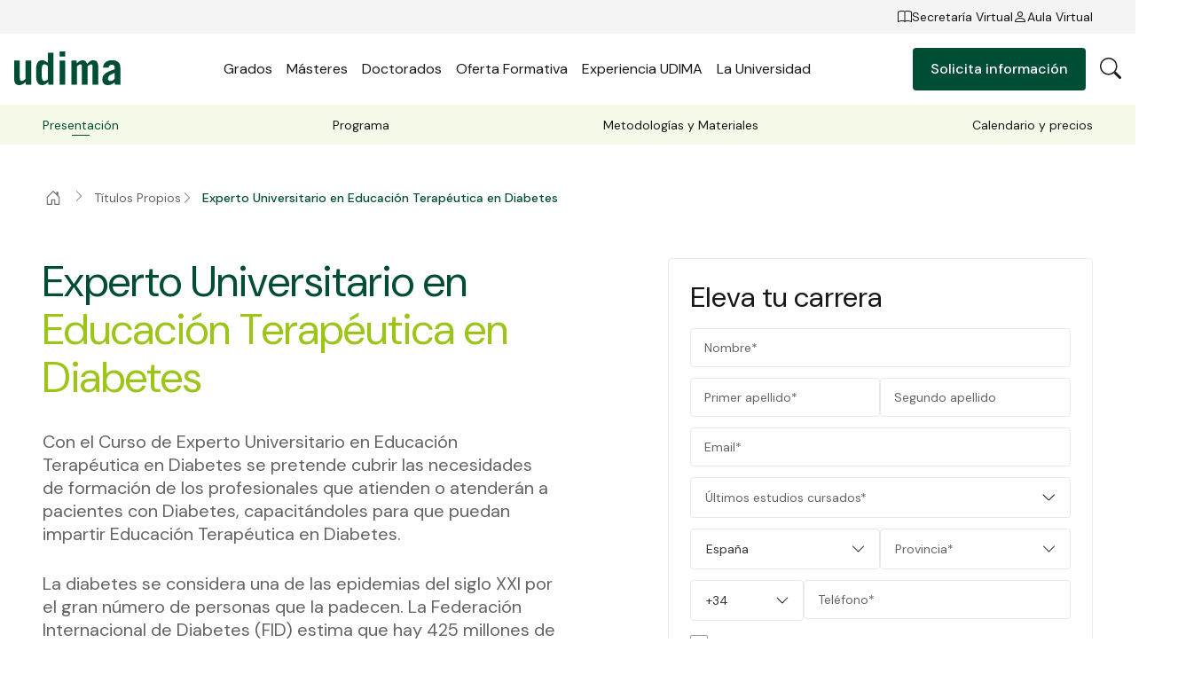

--- FILE ---
content_type: text/html;charset=utf-8
request_url: https://www.udima.es/experto-universitario-educacion-terapeutica-diabetes
body_size: 41356
content:
<!DOCTYPE html><html  data-capo=""><head><meta charset="utf-8">
<meta name="viewport" content="width=device-width, initial-scale=1, viewport-fit=cover">
<title>Experto Universitario en Educación Terapéutica en Diabetes | UDIMA</title>
<link rel="preconnect" href="https://contenidos.udima.es" crossorigin="anonymous">
<link rel="preconnect" href="https://fonts.googleapis.com">
<link rel="preconnect" href="https://fonts.gstatic.com" crossorigin="anonymous">
<link rel="stylesheet" href="https://fonts.googleapis.com/css2?family=DM+Sans:ital,opsz,wght@0,9..40,400;0,9..40,500;0,9..40,700&display=swap">
<style>.c-icon[data-v-691c48fc]{display:inline-block;font-size:2.4rem;text-align:center}.c-icon.no-stroke>.c-icon__src[data-v-691c48fc]{stroke:none}.c-icon.no-fill>.c-icon__src[data-v-691c48fc]{fill:none}.c-icon>.c-icon__src[data-v-691c48fc]{color:currentColor;font-size:1em;height:1em;margin:auto;width:1em;stroke:currentColor;fill:currentColor;display:block}.c-icon>.c-icon__src use svg[data-v-691c48fc]{background-color:red}.c-icon>.c-icon__src use svg[data-v-691c48fc] :first-child{opacity:0}</style>
<style>.form-input[data-v-a2b05d92]{position:relative;z-index:0}.form-input input[data-v-a2b05d92]{background:var(--color-white-500);border:1px solid var(--color-black-50);border-radius:var(--border-radius);color:var(--color-black-500);font-size:1.4rem;height:4.4rem;line-height:2rem;padding:1.5rem 1.6rem 0;transition:all .2s ease-in-out;width:100%}.form-input input[data-v-a2b05d92]:-webkit-autofill{background-color:transparent!important;box-shadow:inset 0 0 0 1000px #fff!important;color:inherit!important}@media (max-width:820px){.form-input input[data-v-a2b05d92]{padding-right:4.8rem}}.form-input label[data-v-a2b05d92]{color:var(--color-black-300);font-size:1.4rem;left:1.6rem;line-height:2rem;pointer-events:none;position:absolute;top:1.2rem;transition:all .2s ease-in-out}.form-input__reset[data-v-a2b05d92]{display:none;position:absolute;right:1.6rem;top:50%;transform:translateY(-50%)}.form-input__reset .c-icon[data-v-a2b05d92]{color:var(--color-black-100);font-size:1.6rem}@media (max-width:820px){.form-input__reset[data-v-a2b05d92]{display:block}}.form-input.has-value label[data-v-a2b05d92],.form-input.is-focused label[data-v-a2b05d92]{font-size:1.2rem;line-height:1.8rem;top:.4rem}.form-input.is-focused input[data-v-a2b05d92]{border-color:var(--color-black-100)}</style>
<style>.form-group[data-v-c7f45ba5]{margin-bottom:1.2rem}.form-group[data-v-c7f45ba5]:last-child{margin-bottom:0}</style>
<style>:root{--vs-colors--lightest:rgba(60,60,60,.26);--vs-colors--light:rgba(60,60,60,.5);--vs-colors--dark:#333;--vs-colors--darkest:rgba(0,0,0,.15);--vs-search-input-color:inherit;--vs-search-input-placeholder-color:inherit;--vs-font-size:1rem;--vs-line-height:1.4;--vs-state-disabled-bg:#f8f8f8;--vs-state-disabled-color:var(--vs-colors--light);--vs-state-disabled-controls-color:var(--vs-colors--light);--vs-state-disabled-cursor:not-allowed;--vs-border-color:var(--vs-colors--lightest);--vs-border-width:1px;--vs-border-style:solid;--vs-border-radius:4px;--vs-actions-padding:4px 6px 0 3px;--vs-controls-color:var(--vs-colors--light);--vs-controls-size:1;--vs-controls--deselect-text-shadow:0 1px 0 #fff;--vs-selected-bg:#f0f0f0;--vs-selected-color:var(--vs-colors--dark);--vs-selected-border-color:var(--vs-border-color);--vs-selected-border-style:var(--vs-border-style);--vs-selected-border-width:var(--vs-border-width);--vs-dropdown-bg:#fff;--vs-dropdown-color:inherit;--vs-dropdown-z-index:1000;--vs-dropdown-min-width:160px;--vs-dropdown-max-height:350px;--vs-dropdown-box-shadow:0px 3px 6px 0px var(--vs-colors--darkest);--vs-dropdown-option-bg:#000;--vs-dropdown-option-color:var(--vs-dropdown-color);--vs-dropdown-option-padding:3px 20px;--vs-dropdown-option--active-bg:#5897fb;--vs-dropdown-option--active-color:#fff;--vs-dropdown-option--deselect-bg:#fb5858;--vs-dropdown-option--deselect-color:#fff;--vs-transition-timing-function:cubic-bezier(1,-.115,.975,.855)}.v-select{font-family:inherit;position:relative}.v-select,.v-select *{box-sizing:border-box}:root{--vs-transition-timing-function:cubic-bezier(1,.5,.8,1);--vs-transition-duration:.15s}@keyframes vSelectSpinner{0%{transform:rotate(0)}to{transform:rotate(1turn)}}.vs__fade-enter-active,.vs__fade-leave-active{pointer-events:none;transition:opacity var(--vs-transition-duration) var(--vs-transition-timing-function)}.vs__fade-enter,.vs__fade-leave-to{opacity:0}:root{--vs-disabled-bg:var(--vs-state-disabled-bg);--vs-disabled-color:var(--vs-state-disabled-color);--vs-disabled-cursor:var(--vs-state-disabled-cursor)}.vs--disabled .vs__clear,.vs--disabled .vs__dropdown-toggle,.vs--disabled .vs__open-indicator,.vs--disabled .vs__search,.vs--disabled .vs__selected{background-color:var(--vs-disabled-bg);cursor:var(--vs-disabled-cursor)}.v-select[dir=rtl] .vs__actions{padding:0 3px 0 6px}.v-select[dir=rtl] .vs__clear{margin-left:6px;margin-right:0}.v-select[dir=rtl] .vs__deselect{margin-left:0;margin-right:2px}.v-select[dir=rtl] .vs__dropdown-menu{text-align:right}.vs__dropdown-toggle{-webkit-appearance:none;-moz-appearance:none;appearance:none;background:none;border:var(--vs-border-width) var(--vs-border-style) var(--vs-border-color);border-radius:var(--vs-border-radius);display:flex;padding:0 0 4px;white-space:normal}.vs__selected-options{display:flex;flex-basis:100%;flex-grow:1;flex-wrap:wrap;padding:0 2px;position:relative}.vs__actions{align-items:center;display:flex;padding:var(--vs-actions-padding)}.vs--searchable .vs__dropdown-toggle{cursor:text}.vs--unsearchable .vs__dropdown-toggle{cursor:pointer}.vs--open .vs__dropdown-toggle{border-bottom-color:transparent;border-bottom-left-radius:0;border-bottom-right-radius:0}.vs__open-indicator{fill:var(--vs-controls-color);transform:scale(var(--vs-controls-size));transition:transform var(--vs-transition-duration) var(--vs-transition-timing-function);transition-timing-function:var(--vs-transition-timing-function)}.vs--open .vs__open-indicator{transform:rotate(180deg) scale(var(--vs-controls-size))}.vs--loading .vs__open-indicator{opacity:0}.vs__clear{fill:var(--vs-controls-color);background-color:transparent;border:0;cursor:pointer;margin-right:8px;padding:0}.vs__dropdown-menu{background:var(--vs-dropdown-bg);border:var(--vs-border-width) var(--vs-border-style) var(--vs-border-color);border-radius:0 0 var(--vs-border-radius) var(--vs-border-radius);border-top-style:none;box-shadow:var(--vs-dropdown-box-shadow);box-sizing:border-box;color:var(--vs-dropdown-color);display:block;left:0;list-style:none;margin:0;max-height:var(--vs-dropdown-max-height);min-width:var(--vs-dropdown-min-width);overflow-y:auto;padding:5px 0;position:absolute;text-align:left;top:calc(100% - var(--vs-border-width));width:100%;z-index:var(--vs-dropdown-z-index)}.vs__no-options{text-align:center}.vs__dropdown-option{clear:both;color:var(--vs-dropdown-option-color);cursor:pointer;display:block;line-height:1.42857143;padding:var(--vs-dropdown-option-padding);white-space:nowrap}.vs__dropdown-option--highlight{background:var(--vs-dropdown-option--active-bg);color:var(--vs-dropdown-option--active-color)}.vs__dropdown-option--deselect{background:var(--vs-dropdown-option--deselect-bg);color:var(--vs-dropdown-option--deselect-color)}.vs__dropdown-option--disabled{background:var(--vs-state-disabled-bg);color:var(--vs-state-disabled-color);cursor:var(--vs-state-disabled-cursor)}.vs__selected{align-items:center;background-color:var(--vs-selected-bg);border:var(--vs-selected-border-width) var(--vs-selected-border-style) var(--vs-selected-border-color);border-radius:var(--vs-border-radius);color:var(--vs-selected-color);display:flex;line-height:var(--vs-line-height);margin:4px 2px 0;padding:0 .25em;z-index:0}.vs__deselect{-webkit-appearance:none;-moz-appearance:none;appearance:none;background:none;border:0;cursor:pointer;display:inline-flex;margin-left:4px;padding:0;fill:var(--vs-controls-color);text-shadow:var(--vs-controls--deselect-text-shadow)}.vs--single .vs__selected{background-color:transparent;border-color:transparent}.vs--single.vs--loading .vs__selected,.vs--single.vs--open .vs__selected{opacity:.4;position:absolute}.vs--single.vs--searching .vs__selected{display:none}.vs__search::-webkit-search-cancel-button{display:none}.vs__search::-ms-clear,.vs__search::-webkit-search-decoration,.vs__search::-webkit-search-results-button,.vs__search::-webkit-search-results-decoration{display:none}.vs__search,.vs__search:focus{-webkit-appearance:none;-moz-appearance:none;appearance:none;background:none;border:1px solid transparent;border-left:none;box-shadow:none;color:var(--vs-search-input-color);flex-grow:1;font-size:var(--vs-font-size);line-height:var(--vs-line-height);margin:4px 0 0;max-width:100%;outline:none;padding:0 7px;width:0;z-index:1}.vs__search::-moz-placeholder{color:var(--vs-search-input-placeholder-color)}.vs__search::placeholder{color:var(--vs-search-input-placeholder-color)}.vs--unsearchable .vs__search{opacity:1}.vs--unsearchable:not(.vs--disabled) .vs__search{cursor:pointer}.vs--single.vs--searching:not(.vs--open):not(.vs--loading) .vs__search{opacity:.2}.vs__spinner{align-self:center;animation:vSelectSpinner 1.1s linear infinite;border:.9em solid hsla(0,0%,39%,.1);border-left-color:#3c3c3c73;font-size:5px;opacity:0;overflow:hidden;text-indent:-9999em;transform:translateZ(0) scale(var(--vs-controls--spinner-size,var(--vs-controls-size)));transition:opacity .1s}.vs__spinner,.vs__spinner:after{border-radius:50%;height:5em;transform:scale(var(--vs-controls--spinner-size,var(--vs-controls-size)));width:5em}.vs--loading .vs__spinner{opacity:1}</style>
<style>.form-select[data-v-62969199]{position:relative}.form-select[data-v-62969199] .v-select .vs__dropdown-toggle{background:var(--color-white-500);border:1px solid var(--color-black-50);border-radius:var(--border-radius);padding:0}.form-select[data-v-62969199] .v-select .vs__dropdown-toggle .vs__selected-options{flex-wrap:nowrap;padding:0}.form-select[data-v-62969199] .v-select .vs__dropdown-toggle .vs__selected-options .vs__search{border:none;color:var(--color-black-500);font-size:1.4rem;height:4.4rem;line-height:2rem;margin:0;padding:0 .8rem 0 1.6rem;transition:all .2s ease-in-out}.form-select[data-v-62969199] .v-select .vs__dropdown-toggle .vs__selected-options .vs__search::-moz-placeholder{color:var(--color-black-300)}.form-select[data-v-62969199] .v-select .vs__dropdown-toggle .vs__selected-options .vs__search::placeholder{color:var(--color-black-300)}.form-select[data-v-62969199] .v-select .vs__dropdown-toggle .vs__selected-options .vs__selected{font-size:1.4rem;line-height:2rem;margin:0;padding:0 1.6rem}.form-select[data-v-62969199] .v-select .vs__dropdown-toggle .vs__actions{background:url("data:image/svg+xml;charset=utf-8,%3Csvg xmlns='http://www.w3.org/2000/svg' width='16' height='16' fill='none' viewBox='0 0 16 16'%3E%3Cpath fill='%23181818' fill-rule='evenodd' d='M1.646 4.646a.5.5 0 0 1 .708 0L8 10.293l5.646-5.647a.5.5 0 0 1 .708.708l-6 6a.5.5 0 0 1-.708 0l-6-6a.5.5 0 0 1 0-.708' clip-rule='evenodd'/%3E%3C/svg%3E") no-repeat 50%/1.6rem 1.6rem;display:block;height:1.6rem;height:4.4rem;margin-right:1.6rem;transform-origin:center;transition:transform .2s ease-in-out;width:1.6rem}.form-select[data-v-62969199] .v-select .vs__dropdown-toggle .vs__actions .vs__clear,.form-select[data-v-62969199] .v-select .vs__dropdown-toggle .vs__actions .vs__open-indicator{display:none}.form-select[data-v-62969199] .v-select .vs__dropdown-menu{background:var(--color-white-500);border:none;border-radius:var(--border-radius);box-shadow:0 .3rem 1.1rem #14141414;max-height:19rem;overflow-y:auto;padding:.8rem;top:calc(100% + .8rem)}.form-select[data-v-62969199] .v-select .vs__dropdown-menu .vs__dropdown-option{border-radius:var(--border-radius);color:var(--color-black-500);font-size:1.4rem;line-height:2rem;padding:1rem 1.6rem;transition:background .2s ease-in-out;white-space:normal}.form-select[data-v-62969199] .v-select .vs__dropdown-menu .vs__dropdown-option--highlight,.form-select[data-v-62969199] .v-select .vs__dropdown-menu .vs__dropdown-option--selected{background:var(--color-accent-50)}.form-select[data-v-62969199] .v-select.vs--unsearchable .vs__dropdown-toggle .vs__selected{height:4.4rem;left:0;position:absolute;top:0;width:100%}.form-select[data-v-62969199] .v-select.vs--searchable.vs--open .vs__dropdown-toggle .vs__selected{display:none}.form-select[data-v-62969199] .v-select.vs--open .vs__dropdown-toggle .vs__actions{transform:rotate(180deg)}.form-select.is-open[data-v-62969199]{z-index:5}</style>
<style>.form-error[data-v-b45718b5]{color:var(--color-status-error);font-size:1.2rem;line-height:1.8rem;padding-left:1.6rem;padding-top:.4rem}</style>
<style>.button[data-v-1b3a9994]{align-items:center;border-radius:var(--border-radius);cursor:pointer;display:inline-flex;font-weight:500;gap:1rem;justify-content:center;padding:1.3rem 2rem;text-align:center;transition:color .2s ease-in-out,background .2s ease-in-out,box-shadow .2s ease-in-out}.button__icon[data-v-1b3a9994]{font-size:1.6rem}.button__arrow[data-v-1b3a9994]{transform-origin:center}.button--block[data-v-1b3a9994]{display:flex;width:100%}.button--arrow-left .button__arrow[data-v-1b3a9994]{transform:rotate(180deg)}.button--arrow-right[data-v-1b3a9994],.button--icon-right[data-v-1b3a9994]{flex-direction:row-reverse}.button--l span[data-v-1b3a9994]:not(.c-icon){font-size:1.6rem;font-weight:500;line-height:2.2rem}@media (max-width:820px){.button--l span[data-v-1b3a9994]:not(.c-icon){font-size:1.4rem;line-height:2rem}}.button--m span[data-v-1b3a9994]:not(.c-icon){font-size:1.4rem;line-height:2rem}@media (max-width:820px){.button--m span[data-v-1b3a9994]:not(.c-icon){font-size:1.2rem;line-height:1.8rem}}.button--primary[data-v-1b3a9994]{background:var(--color-primary-500);color:var(--color-white-500)}.button--primary[data-v-1b3a9994]:hover{background:var(--color-primary-700)}.button--primary.is-disabled[data-v-1b3a9994]{background:var(--color-primary-200)}.button--secondary[data-v-1b3a9994]{box-shadow:0 0 0 .1rem var(--color-primary-500);color:var(--color-primary-500)}.button--secondary[data-v-1b3a9994]:hover{background:var(--color-primary-500);color:var(--color-white-500)}.button--secondary.is-disabled[data-v-1b3a9994]{box-shadow:0 0 0 .1rem var(--color-primary-200);color:var(--color-primary-200)}.button--secondary-background[data-v-1b3a9994]{box-shadow:0 0 0 .1rem var(--color-white-500);color:var(--color-white-500)}.button--secondary-background[data-v-1b3a9994]:hover{background:transparent;color:var(--color-black-500)}.button--secondary-background.is-disabled[data-v-1b3a9994]{box-shadow:0 0 0 .1rem var(--color-black-200);color:var(--color-black-200)}.button--tertiary[data-v-1b3a9994]{background:transparent;color:var(--color-primary-500);padding:0}.button--tertiary.button--only-icon span[data-v-1b3a9994]:not(.c-icon){display:none}.button--tertiary[data-v-1b3a9994]:hover{color:var(--color-primary-700)}.button--tertiary.is-disabled[data-v-1b3a9994]{color:var(--color-primary-200)}.button--tertiary-background[data-v-1b3a9994]{background:transparent;color:var(--color-white-500);padding:0}.button--tertiary-background.button--only-icon span[data-v-1b3a9994]:not(.c-icon){display:none}.button--tertiary-background[data-v-1b3a9994]:hover{color:var(--color-primary-700)}.button--tertiary-background.is-disabled[data-v-1b3a9994]{color:var(--color-black-200)}.button--tertiary-background.show-arrow-hover .button__arrow[data-v-1b3a9994],.button--tertiary.show-arrow-hover .button__arrow[data-v-1b3a9994]{opacity:0;transform:translate(-70%);transition:opacity .2s ease-in-out,transform .2s ease-in-out}.button--tertiary-background.show-arrow-hover:hover .button__arrow[data-v-1b3a9994],.button--tertiary.show-arrow-hover:hover .button__arrow[data-v-1b3a9994]{opacity:1;transform:translate(0)}.button.is-disabled[data-v-1b3a9994]{pointer-events:none}</style>
<style>.form-textarea[data-v-601828af]{position:relative;z-index:0}.form-textarea__reset[data-v-601828af]{display:none;position:absolute;right:1.6rem;top:1.6rem}.form-textarea__reset .c-icon[data-v-601828af]{color:var(--color-black-100);font-size:1.6rem}@media (max-width:820px){.form-textarea__reset[data-v-601828af]{display:block}}.form-textarea textarea[data-v-601828af]{border:1px solid var(--color-black-50);color:var(--color-black-500);padding:2.2rem 1.4rem 0;resize:none;width:100%}.form-textarea label[data-v-601828af],.form-textarea textarea[data-v-601828af]{background:var(--color-white-500);border-radius:var(--border-radius);font-size:1.4rem;line-height:2rem;transition:all .2s ease-in-out}.form-textarea label[data-v-601828af]{color:var(--color-black-300);left:.1rem;padding:1.2rem 1.6rem .4rem;pointer-events:none;position:absolute;top:.1rem}.form-textarea.has-value label[data-v-601828af],.form-textarea.is-focused label[data-v-601828af]{font-size:1.2rem;line-height:1.8rem;padding-top:.4rem}.form-textarea.is-focused textarea[data-v-601828af]{border-color:var(--color-black-100)}</style>
<style>.form-checkbox[data-v-d1ed522f]{position:relative;z-index:1}.form-checkbox label[data-v-d1ed522f]{display:flex;font-size:1.4rem;gap:.8rem;line-height:2rem}.form-checkbox label>div[data-v-d1ed522f]{align-items:center;background-color:var(--color-white-500);border:1px solid var(--color-black-200);border-radius:.2rem;display:flex;height:2rem;justify-content:center;transition:all .3s ease;width:2rem}.form-checkbox label>div svg[data-v-d1ed522f]{color:var(--color-white-500);height:1.6rem;width:1.6rem}.form-checkbox label>div.is-checked[data-v-d1ed522f]{background-color:var(--color-accent-500);border-color:var(--color-accent-500)}.form-checkbox label span[data-v-d1ed522f]{color:var(--color-black-500);flex:1}.form-checkbox label span[data-v-d1ed522f] a{color:var(--color-primary-500);font-weight:500}.form-checkbox input[data-v-d1ed522f]{left:0;opacity:0;position:absolute;top:0;visibility:hidden}</style>
<style>.info-form-status[data-v-c38c8523]{left:-4.8rem;pointer-events:all;position:relative;top:-10rem;width:calc(100% + 9.6rem)}@media (max-width:820px){.info-form-status[data-v-c38c8523]{left:-1.6rem;top:-6rem;width:calc(100% + 3.2rem)}}.info-form-status__top[data-v-c38c8523]{align-items:flex-end;aspect-ratio:594/303;color:var(--color-white-500);display:flex;justify-content:center;padding-bottom:10%}.info-form-status__top>svg[data-v-c38c8523]{height:auto;width:8rem}@media (max-width:820px){.info-form-status__top>svg[data-v-c38c8523]{width:6.4rem}}.info-form-status__top .info-form-status__close[data-v-c38c8523]{align-items:center;background:#fff3;border:1px solid rgba(var(--color-grey-100-rgb),.2);border-radius:100%;cursor:pointer;display:flex;height:5rem;justify-content:center;position:absolute;right:4.8rem;top:4.8rem;width:5rem}@media (max-width:820px){.info-form-status__top .info-form-status__close[data-v-c38c8523]{height:4rem;right:1.6rem;top:1.6rem;width:4rem}}.info-form-status__top .info-form-status__close[data-v-c38c8523] .c-icon{color:var(--color-white-500);font-size:4rem}@media (max-width:820px){.info-form-status__top .info-form-status__close[data-v-c38c8523] .c-icon{font-size:2.4rem}}.info-form-status__content[data-v-c38c8523]{padding:12rem 4.8rem 4.8rem;text-align:center}@media (max-width:820px){.info-form-status__content[data-v-c38c8523]{padding:8.8rem 2.4rem 2.4rem}}.info-form-status__content .info-form-status__title[data-v-c38c8523]{color:var(--color-primary-500);font-size:3.2rem;line-height:3.8rem;margin-bottom:4.8rem;padding:0 3.2rem}@media (max-width:820px){.info-form-status__content .info-form-status__title[data-v-c38c8523]{font-size:2.4rem;line-height:3rem;margin-bottom:3.2rem;padding:0}}.info-form-status__content .info-form-status__title strong[data-v-c38c8523]{color:var(--color-accent-500)}.info-form-status__content .info-form-status__description[data-v-c38c8523]{color:var(--color-black-300);font-size:1.8rem;font-weight:300;line-height:2.4rem;padding:3.2rem}@media (max-width:820px){.info-form-status__content .info-form-status__description[data-v-c38c8523]{font-size:1.4rem;line-height:2rem;padding:1.6rem 3.2rem}}.info-form-status__content .info-form-status__description p a[data-v-c38c8523]{color:var(--color-primary-500)}.info-form-status__content .info-form-status__description .info-form-status__button[data-v-c38c8523]{margin-top:6.4rem}@media (max-width:820px){.info-form-status__content .info-form-status__description .info-form-status__button[data-v-c38c8523]{margin-top:2.4rem}}.info-form-status--sent .info-form-status__top[data-v-c38c8523]{background:var(--color-accent-300)}.info-form-status--error .info-form-status__top[data-v-c38c8523]{background:var(--color-primary-500)}</style>
<style>.info-form[data-v-e74c7bee]{pointer-events:none;position:relative;z-index:10}.info-form__content[data-v-e74c7bee]{margin:0 auto;max-width:48rem}.info-form__content .info-form__title[data-v-e74c7bee]{color:var(--color-black-500);font-size:4.8rem;font-weight:300;line-height:5.4rem;margin-bottom:3.2rem}@media (max-width:820px){.info-form__content .info-form__title[data-v-e74c7bee]{font-size:3.2rem;line-height:3.8rem;margin-bottom:1.6rem}}.info-form__content .info-form-step[data-v-e74c7bee]{pointer-events:all;width:100%}.info-form__content .info-form-step__subtitle[data-v-e74c7bee]{color:var(--color-black-300);font-size:1.8rem;line-height:2.4rem;margin-bottom:3.2rem}@media (max-width:820px){.info-form__content .info-form-step__subtitle[data-v-e74c7bee]{font-size:1.4rem;line-height:2rem;margin-bottom:2.4rem}}.info-form__content .info-form-step__buttons[data-v-e74c7bee]{display:flex;gap:.8rem}.info-form__content .info-form-step__button[data-v-e74c7bee]{flex:1}.info-form__content .info-form-step .info-form__surname-wrapper[data-v-e74c7bee]{display:flex;gap:.8rem}.info-form__content .info-form-step .info-form__surname-wrapper[data-v-e74c7bee]>*{flex:1;z-index:5}.info-form__content .info-form-step .info-form__phone-wrapper[data-v-e74c7bee]{display:flex;gap:.8rem}.info-form__content .info-form-step .info-form__phone-wrapper .info-form__phone-prefix[data-v-e74c7bee]{min-width:10rem;position:relative;width:30%;z-index:4}@media (max-width:820px){.info-form__content .info-form-step .info-form__phone-wrapper .info-form__phone-prefix[data-v-e74c7bee]{z-index:3}}.info-form__content .info-form-step .info-form__phone-wrapper .info-form__phone-phone[data-v-e74c7bee]{flex:1}.info-form__content .info-form-step .info-form__policy[data-v-e74c7bee]{margin-bottom:2.4rem;padding-top:.4rem}.info-form__content .info-form-step--1 .info-form-step__buttons[data-v-e74c7bee]{padding-top:1.6rem}.is-hidden[data-v-e74c7bee]{opacity:0}</style>
<style>.product-form__content[data-v-e1cdd09c]{margin:0 auto;max-width:48rem}.product-form__content .product-form__title[data-v-e1cdd09c]{color:var(--color-black-500);font-size:3.2rem;line-height:3.8rem;margin-bottom:1.6rem}.product-form__content .product-form__title p[data-v-e1cdd09c]{color:var(--color-black-500);font-size:2rem}.product-form__content form[data-v-e1cdd09c]{width:100%}.product-form__content form .product-form__speciality-wrapper[data-v-e1cdd09c]{position:relative;z-index:7}.product-form__content form .product-form__last-course-wrapper[data-v-e1cdd09c]{position:relative;z-index:6}.product-form__content form .product-form__country-wrapper[data-v-e1cdd09c],.product-form__content form .product-form__surname-wrapper[data-v-e1cdd09c]{display:flex;gap:.8rem}.product-form__content form .product-form__country-wrapper[data-v-e1cdd09c]>*,.product-form__content form .product-form__surname-wrapper[data-v-e1cdd09c]>*{flex:1;z-index:5}@media (max-width:820px){.product-form__content form .product-form__country-wrapper[data-v-e1cdd09c]{flex-direction:column;gap:0;margin-bottom:1.6rem}.product-form__content form .product-form__country-wrapper[data-v-e1cdd09c]>:nth-child(2){z-index:4}}.product-form__content form .product-form__phone-wrapper[data-v-e1cdd09c]{display:flex;gap:.8rem}.product-form__content form .product-form__phone-wrapper .product-form__phone-prefix[data-v-e1cdd09c]{min-width:10rem;position:relative;width:30%;z-index:4}@media (max-width:820px){.product-form__content form .product-form__phone-wrapper .product-form__phone-prefix[data-v-e1cdd09c]{z-index:3}}.product-form__content form .product-form__phone-wrapper .product-form__phone-phone[data-v-e1cdd09c]{flex:1}.product-form__content form .product-form__policy[data-v-e1cdd09c]{margin-bottom:2.4rem;padding-top:.4rem}</style>
<style>.info-form[data-v-452ef677]{pointer-events:none;position:relative;z-index:10}.info-form__content[data-v-452ef677]{margin:0 auto;max-width:48rem}.info-form__content .info-form__title[data-v-452ef677]{color:var(--color-black-500);font-size:4.8rem;font-weight:300;line-height:5.4rem;margin-bottom:3.2rem}@media (max-width:820px){.info-form__content .info-form__title[data-v-452ef677]{font-size:3.2rem;line-height:3.8rem;margin-bottom:1.6rem}}.info-form__content .info-form-step[data-v-452ef677]{pointer-events:all;width:100%}.info-form__content .info-form-step__subtitle[data-v-452ef677]{color:var(--color-black-300);font-size:1.8rem;line-height:2.4rem;margin-bottom:3.2rem}@media (max-width:820px){.info-form__content .info-form-step__subtitle[data-v-452ef677]{font-size:1.4rem;line-height:2rem;margin-bottom:2.4rem}}.info-form__content .info-form-step__buttons[data-v-452ef677]{display:flex;gap:.8rem}.info-form__content .info-form-step__button[data-v-452ef677]{flex:1}.info-form__content .info-form-step .info-form__surname-wrapper[data-v-452ef677]{display:flex;gap:.8rem}.info-form__content .info-form-step .info-form__surname-wrapper[data-v-452ef677]>*{flex:1;z-index:5}.info-form__content .info-form-step .info-form__phone-wrapper[data-v-452ef677]{display:flex;gap:.8rem}.info-form__content .info-form-step .info-form__phone-wrapper .info-form__phone-prefix[data-v-452ef677]{min-width:10rem;position:relative;width:30%;z-index:4}@media (max-width:820px){.info-form__content .info-form-step .info-form__phone-wrapper .info-form__phone-prefix[data-v-452ef677]{z-index:3}}.info-form__content .info-form-step .info-form__phone-wrapper .info-form__phone-phone[data-v-452ef677]{flex:1}.info-form__content .info-form-step .info-form__policy[data-v-452ef677]{margin-bottom:2.4rem;padding-top:.4rem}.info-form__content .info-form-step--1 .info-form-step__buttons[data-v-452ef677]{padding-top:1.6rem}</style>
<style>:root{--color-primary-0:#edf1f0;--color-primary-50:230,237,235;--color-primary-100:#b0c8c0;--color-primary-200:#8aada2;--color-primary-300:#548878;--color-primary-400:#33715d;--color-primary-500:#004d35;--color-primary-600:#004630;--color-primary-700:#003726;--color-primary-800:#002a1d;--color-primary-900:#002016;--color-accent-50:#f5f9e8;--color-accent-100:#e1edb8;--color-accent-200:#d2e495;--color-accent-300:#bdd765;--color-accent-400:#b1d047;--color-accent-500:#9dc419;--color-accent-600:#8fb217;--color-accent-700:#6f8b12;--color-accent-800:#566c0e;--color-accent-900:#42520b;--color-grey-50:#fbfbfb;--color-grey-100:#f4f4f4;--color-grey-100-rgb:244,244,244;--color-grey-200:#eee;--color-grey-300:#e6e6e6;--color-grey-400:#e1e1e1;--color-grey-500:#dadada;--color-grey-600:#c6c6c6;--color-grey-700:#9b9b9b;--color-grey-800:#787878;--color-grey-900:#5c5c5c;--color-black-50:#e8e8e8;--color-black-100:#b7b7b7;--color-black-200:#959595;--color-black-300:#646464;--color-black-400:#464646;--color-black-500:#181818;--color-black-600:#161616;--color-black-700:#111;--color-black-800:#0d0d0d;--color-black-900:#0a0a0a;--color-white-500:#fff;--color-white-500-95:hsla(0,0%,100%,.95);--color-white-700:#b5b5b5;--color-white-800:#8c8c8c;--color-status-info:#243cb5;--color-status-warning:#de8431;--color-status-error:#bc2626;--color-status-success:var(--color-primary-400);--container-max-width:134rem;--page-margin-l:4.8rem;--page-margin-m:4.8rem;--page-margin-s:1.6rem;--gutter-l:2.4rem;--gutter-s:1.6rem;--padding-l:12rem;--padding-m:8rem;--padding-s:4rem;--border-radius:.4rem;--header-height-l:8rem;--header-height-m:8rem;--header-height-s:6.5rem;--header-top-height:3.8rem;--tab-bar-height:4.5rem;--overlay-gradient:linear-gradient(180deg,transparent,rgba(0,0,0,.2))}article,aside,audio,command,datagrid,details,dialog,embed,figcaption,figure,footer,header,hgroup,menu,nav,section,summary,video,wbr{display:block}bdi,figcaption,keygen,mark,meter,progress,rp,rt,ruby,time{display:inline}acronym,applet,big,center,dir,font,frame,frameset,noframes,s,strike,tt,u,xmp{display:none}a,abbr,area,article,aside,audio,b,bdo,blockquote,body,button,canvas,caption,cite,code,col,colgroup,command,datalist,dd,del,details,dfn,dialog,div,dl,dt,em,embed,fieldset,figure,form,h1,h2,h3,h4,h5,h6,head,header,hgroup,hr,html,i,iframe,img,input,ins,kbd,keygen,label,legend,li,map,mark,menu,meter,nav,noscript,object,ol,optgroup,option,output,p,param,pre,progress,q,rp,rt,ruby,samp,section,select,small,span,strong,sub,sup,table,tbody,td,textarea,tfoot,th,thead,time,tr,ul,var,video{background:transparent;border:0;color:inherit;font-size:100%;font:inherit;margin:0;outline:none;padding:0;text-decoration:none;vertical-align:baseline;z-index:1}body{line-height:1}ol,ul{list-style:none}blockquote,q{quotes:none}blockquote:after,blockquote:before,q:after,q:before{content:"";content:none}table{border-collapse:collapse;border-spacing:0}::-webkit-media-controls-panel,::-webkit-media-controls-play-button{-webkit-appearance:none;display:none!important}::-webkit-media-controls-start-playback-button{-webkit-appearance:none;display:none!important}:root{--font-primary:"DM Sans",Arial,sans-serif;-webkit-font-smoothing:antialiased;-moz-osx-font-smoothing:grayscale;-webkit-text-size-adjust:100%;-moz-text-size-adjust:100%;text-size-adjust:100%;text-rendering:optimizeLegibility}p em,p i{font-style:italic}p a{color:var(--color-red-50)}p a:hover{text-decoration:underline}*,:after,:before{box-sizing:inherit;outline:none}:root{color-scheme:light}html{box-sizing:border-box;color:var(--color-neutral-100);font-family:var(--font-primary);font-size:62.5%;font-weight:400;line-height:1;-webkit-font-smoothing:antialiased;-moz-osx-font-smoothing:grayscale;color:var(--color-black-500)}html.no-scroll{overflow:hidden}html,html body{background:var(--color-neutral-0)}html *{-webkit-tap-highlight-color:transparent}.fade-enter-active,.fade-leave-active{transition:opacity .4s ease-in-out}.fade-enter-from,.fade-leave-to{opacity:0}.fade-group-enter-active,.fade-group-leave-active{transition:opacity .6s ease-in-out}.fade-group-enter-from,.fade-group-leave-to{opacity:0}.fade-group-leave-active{position:absolute}</style>
<style>.container[data-v-cc836c7b]{margin:0 auto;max-width:var(--container-max-width);position:relative;width:100%}.container--fluid[data-v-cc836c7b]{max-width:none}</style>
<style>.wrapper[data-v-40844266]{padding-left:var(--page-margin-l);padding-right:var(--page-margin-l);width:100%}@media (max-width:820px){.wrapper[data-v-40844266]{padding-left:var(--page-margin-m);padding-right:var(--page-margin-m)}}@media (max-width:640px){.wrapper[data-v-40844266]{padding-left:var(--page-margin-s);padding-right:var(--page-margin-s)}}</style>
<style>.error{overflow:hidden;padding:24rem 0;position:relative}@media (max-width:640px){.error{padding:12rem 0}}.error__container{position:relative}.error__container .error__title{color:var(--color-primary-500);font-size:6.4rem;line-height:7rem;margin-bottom:2.4rem}@media (max-width:640px){.error__container .error__title{font-size:4rem;line-height:4.6rem}}.error__container .error__title strong{color:var(--color-accent-500)}.error__container .error__text{color:var(--color-black-300);font-size:2rem;line-height:2.6rem;margin-bottom:4rem}@media (max-width:640px){.error__container .error__text{font-size:1.8rem;line-height:2.4rem}}.error__bg{display:block;height:115%;max-width:900px;position:absolute;right:0;top:50%;transform:translateY(-50%);width:auto}@media (max-width:820px){.error__bg{height:auto;right:-15%;top:0;transform:translateY(0);width:100%}}</style>
<style>.header-top[data-v-45fbc52a]{align-items:center;background:var(--color-grey-100);display:flex;justify-content:flex-end;width:100%}@media (max-width:1156px){.header-top[data-v-45fbc52a]{display:none}}.header-top ul[data-v-45fbc52a]{align-items:center;display:flex;gap:1.6rem;justify-content:flex-end}.header-top ul li a[data-v-45fbc52a]{align-items:center;color:var(--color-black-500);display:flex;font-size:1.4rem;gap:.8rem;height:var(--header-top-height);line-height:2rem}.header-top ul li a .c-icon[data-v-45fbc52a]{font-size:1.6rem}</style>
<style>.header[data-v-da00eb04]{--subnav-open-delay:.15s;--subnav-close-delay:50ms;--subnav-transition-duration:.1s;--subnav-bg-opacity:.4;left:0;position:sticky;top:0;width:100%;z-index:100}.header[data-v-da00eb04]:before{background:var(--color-black-500);content:"";height:100svh;left:0;opacity:0;pointer-events:none;position:absolute;top:100%;transition:opacity var(--subnav-transition-duration) ease-in-out;transition-delay:var(--subnav-open-delay);width:100%;z-index:-1}.header.has-subnav-open[data-v-da00eb04]:before{opacity:var(--subnav-bg-opacity);pointer-events:all}.header__wrapper[data-v-da00eb04]{background:var(--color-white-500);min-height:var(--header-height-l)}@media (max-width:1440px){.header__wrapper[data-v-da00eb04]{padding:0 1.6rem}}.header__wrapper .header__content[data-v-da00eb04]{align-items:center;display:flex;height:var(--header-height-l);width:100%}@media (max-width:1156px){.header__wrapper .header__content[data-v-da00eb04]{height:var(--header-height-m);justify-content:space-between}}@media (max-width:820px){.header__wrapper .header__content[data-v-da00eb04]{height:var(--header-height-s)}}.header__wrapper .header__content .header__logo[data-v-da00eb04]{color:var(--color-primary-500);width:12rem}@media (max-width:820px){.header__wrapper .header__content .header__logo[data-v-da00eb04]{width:8rem}}.header__wrapper .header__content .header__right[data-v-da00eb04]{align-items:center;display:flex;flex:1;justify-content:flex-start}@media (max-width:1440px){.header__wrapper .header__content .header__right[data-v-da00eb04]{justify-content:space-between}}@media (max-width:1156px){.header__wrapper .header__content .header__right[data-v-da00eb04]{flex:unset}}.header__wrapper .header__content .header__right .header__nav[data-v-da00eb04]{flex:1}@media (max-width:1440px){.header__wrapper .header__content .header__right .header__nav[data-v-da00eb04]{padding:0 4.8rem}}@media (max-width:1156px){.header__wrapper .header__content .header__right .header__nav[data-v-da00eb04]{display:none}}.header__wrapper .header__content .header__right .header__nav ul[data-v-da00eb04]{align-items:center;display:flex;justify-content:center}.header__wrapper .header__content .header__right .header__nav ul li[data-v-da00eb04]{padding:1.4rem 0}.header__wrapper .header__content .header__right .header__nav ul li .nav__link[data-v-da00eb04]{color:var(--color-black-500);display:block;font-size:1.6rem;line-height:2.2rem;padding:1.4rem 2.6rem;position:relative;text-align:center;transition:color .2s ease-in-out}@media (max-width:1440px){.header__wrapper .header__content .header__right .header__nav ul li .nav__link[data-v-da00eb04]{padding-left:.8rem;padding-right:.8rem}}.header__wrapper .header__content .header__right .header__nav ul li .nav__link[data-v-da00eb04]:after{background:var(--color-primary-500);bottom:1rem;content:"";display:block;height:.1rem;left:50%;position:absolute;transform:translate(-50%) scale(0);transform-origin:center;transition:transform .4s ease-in-out;width:2rem}.header__wrapper .header__content .header__right .header__nav ul li .nav__link.is-active[data-v-da00eb04],.header__wrapper .header__content .header__right .header__nav ul li .nav__link[data-v-da00eb04]:hover{color:var(--color-primary-500);position:relative}.header__wrapper .header__content .header__right .header__nav ul li .nav__link.is-active[data-v-da00eb04]:after,.header__wrapper .header__content .header__right .header__nav ul li .nav__link[data-v-da00eb04]:hover:after{transform:translate(-50%) scaleX(1)}.header__wrapper .header__content .header__right .header__info[data-v-da00eb04]{margin-right:2.4rem}@media (max-width:1440px){.header__wrapper .header__content .header__right .header__info[data-v-da00eb04]{margin-right:1.6rem}}@media (max-width:1156px){.header__wrapper .header__content .header__right .header__info[data-v-da00eb04]{display:none}}.header__wrapper .header__content .header__right .header__search[data-v-da00eb04]{cursor:pointer}@media (max-width:1156px){.header__wrapper .header__content .header__right .header__search[data-v-da00eb04]{display:none}}.header__wrapper .header__content .header__right .header__toggle[data-v-da00eb04]{color:var(--color-black-500);cursor:pointer;display:none;height:4rem;width:4rem}@media (max-width:1156px){.header__wrapper .header__content .header__right .header__toggle[data-v-da00eb04]{display:flex;height:2.4rem;width:2.4rem}}.header__subnav-container[data-v-da00eb04]{left:0;opacity:0;pointer-events:none;position:absolute;top:100%;transition:opacity var(--subnav-transition-duration) ease-out,visibility var(--subnav-transition-duration) ease-out;transition-delay:var(--subnav-open-delay);visibility:hidden;width:100%}.header__subnav-container.is-visible[data-v-da00eb04]{opacity:1;pointer-events:all;visibility:visible}.header__subnav[data-v-da00eb04]{left:0;opacity:0;pointer-events:none;position:absolute;top:0;transition:opacity var(--subnav-transition-duration) ease-out,visibility var(--subnav-transition-duration) ease-out;visibility:hidden;width:100%}.header__subnav[data-v-da00eb04] .subnav,.header__subnav[data-v-da00eb04] .subnav--bloques,.header__subnav[data-v-da00eb04] .subnav--bloques .subnav__wrap,.header__subnav[data-v-da00eb04] .subnav--bloques .subnav__left{opacity:1!important;visibility:visible!important}.header__subnav[data-v-da00eb04] .subnav--bloques .subnav__left__list{display:grid!important;grid-template-columns:repeat(12,minmax(0,1fr))!important;opacity:1!important;visibility:visible!important}.header__subnav[data-v-da00eb04] .subnav--bloques .subnav__left__list>div{opacity:1!important;visibility:visible!important}.header__subnav.is-active[data-v-da00eb04]{opacity:1;pointer-events:all;visibility:visible}.header__subnav.is-active[data-v-da00eb04] .subnav--bloques{opacity:1!important;visibility:visible!important}</style>
<style>.logo[data-v-cf5feb69]{display:block;height:auto;width:100%}</style>
<style>.subnav[data-v-1fa08a22]{height:100svh;pointer-events:none;position:absolute}.subnav__bg[data-v-1fa08a22]{display:none}.subnav__wrap[data-v-1fa08a22]{background:var(--color-white-500);pointer-events:all;position:relative}.subnav ul[data-v-1fa08a22]{display:flex;flex-direction:column}.subnav ul li a[data-v-1fa08a22]{align-items:center;color:var(--color-black-300);display:flex;font-size:1.6rem;gap:.8rem;line-height:2.2rem;padding-bottom:2.4rem;transition:color .2s ease-in-out;width:100%}.subnav ul li a.has-items[data-v-1fa08a22]{cursor:pointer}.subnav ul li a.has-items .c-icon[data-v-1fa08a22]{color:var(--color-black-500);opacity:0;transform:translate(-50%);transition:transform .2s ease-in-out,transform .2s ease-in-out,opacity .2s ease-in-out}.subnav ul li a.is-hovered[data-v-1fa08a22]:not(.is-active),.subnav ul li a[data-v-1fa08a22]:hover:not(.is-active){color:var(--color-primary-500)}.subnav ul li a.is-hovered:not(.is-active).has-items .c-icon[data-v-1fa08a22],.subnav ul li a:hover:not(.is-active).has-items .c-icon[data-v-1fa08a22]{opacity:1;transform:translate(0)}.subnav ul li a.is-active[data-v-1fa08a22]{color:var(--color-primary-500)}.subnav ul li a.is-active.has-items .c-icon[data-v-1fa08a22]{color:var(--color-primary-500);opacity:1;transform:translate(0)}.subnav__content[data-v-1fa08a22]{min-height:51.8rem}.subnav__content .subnav__header[data-v-1fa08a22]{align-items:flex-start;display:flex;justify-content:space-between;margin-bottom:4rem}.subnav__content .subnav__title[data-v-1fa08a22]{flex:1;font-size:1.8rem;font-weight:500;line-height:2.4rem}.subnav__content .subnav__close[data-v-1fa08a22]{align-items:center;color:var(--color-black-500);cursor:pointer;display:flex;height:3.2rem;justify-content:center;opacity:0;padding-right:7rem;pointer-events:none;transition:opacity .3s ease-in-out,visibility .3s ease-in-out,color .2s ease-in-out;visibility:hidden;width:3.2rem}.subnav__content .subnav__close.is-visible[data-v-1fa08a22]{opacity:1;pointer-events:all;visibility:visible}.subnav__content .subnav__close[data-v-1fa08a22]:hover{color:var(--color-primary-500)}.subnav__content .subnav__left[data-v-1fa08a22]{grid-column:span 6/span 6;padding:3.2rem 0}.subnav--bloques .subnav__left[data-v-1fa08a22]{grid-column:span 12/span 12}.subnav--bloques .subnav__left .subnav__header[data-v-1fa08a22]{margin-bottom:0}.subnav--bloques .subnav__left .subnav__title[data-v-1fa08a22]{margin-bottom:4rem}.subnav--bloques .subnav__left__list>ul[data-v-1fa08a22]{display:none}.subnav--bloques .subnav__left__list>div[data-v-1fa08a22]{display:grid;gap:var(--gutter-l);grid-template-columns:repeat(12,minmax(0,1fr))}@media (max-width:820px){.subnav--bloques .subnav__left__list>div[data-v-1fa08a22]{gap:var(--gutter-s)}}@media (max-width:640px){.subnav--bloques .subnav__left__list>div[data-v-1fa08a22]{gap:var(--gutter-s);grid-template-columns:repeat(4,minmax(0,1fr))}}.subnav--bloques .subnav__left__list>div>div[data-v-1fa08a22]{grid-column:span 4/span 4}@media (max-width:820px){.subnav--bloques .subnav__left__list>div>div[data-v-1fa08a22]{grid-column:span 4/span 4}}@media (max-width:640px){.subnav--bloques .subnav__left__list>div>div[data-v-1fa08a22]{grid-column:span 4/span 4}}.subnav--bloques .subnav__left__list>div>div .subnav__title[data-v-1fa08a22]{font-size:1.8rem;font-weight:500;line-height:2.4rem;margin-bottom:4rem}.subnav .subnav__right[data-v-1fa08a22]{height:100%;position:absolute;right:0;top:0;width:50%}.subnav .subnav__right .subnav__image[data-v-1fa08a22]{height:100%;left:0;position:absolute;top:0;width:calc(100% + var(--page-margin-l))}.subnav .subnav__right .subnav__image.is-hidden[data-v-1fa08a22]{pointer-events:none;visibility:hidden}.subnav .subnav__right .subnav__image img[data-v-1fa08a22]{height:100%;-o-object-fit:cover;object-fit:cover;width:100%}.subnav .subnav__right .subnav__image__content[data-v-1fa08a22]{background:linear-gradient(180deg,transparent,rgba(0,0,0,.8));bottom:0;left:0;padding:4rem 2.4rem;position:absolute;width:100%}.subnav .subnav__right .subnav__image__content-title[data-v-1fa08a22]{color:var(--color-white-500);font-size:4rem;line-height:4.6rem;margin-bottom:1.6rem;width:60%}.subnav .subnav__right .subnav__image__content[data-v-1fa08a22] .no-hover{position:relative}.subnav .subnav__right .subnav__image__content[data-v-1fa08a22] .no-hover:hover{background:transparent;color:var(--color-white-500)}.subnav .subnav__right .subnav__image__content[data-v-1fa08a22] .no-hover:hover:after{opacity:1;width:100%}.subnav .subnav__right .subnav__image__content[data-v-1fa08a22] .no-hover:after{background-color:var(--color-white-500);bottom:-.4rem;content:"";height:.2rem;left:0;opacity:0;position:absolute;transition:width .3s ease-in-out,opacity .3s ease-in-out;width:0}.subnav .subnav__right__more[data-v-1fa08a22]{margin-bottom:3.2rem}.subnav .subnav__right__content[data-v-1fa08a22]{background:#f7faf9;height:100%;left:0;padding:3.2rem 4.8rem;position:absolute;top:0;width:calc(100% + var(--page-margin-l))}</style>
<style>.grid[data-v-0d617b3e]{display:grid;gap:var(--gutter-l);grid-template-columns:repeat(12,minmax(0,1fr))}@media (max-width:640px){.grid[data-v-0d617b3e]{gap:var(--gutter-s);grid-template-columns:repeat(4,minmax(0,1fr))}}</style>
<style>.footer[data-v-a6a0a81b]{background:var(--color-primary-500);padding-top:5.6rem}@media (max-width:820px){.footer[data-v-a6a0a81b]{padding-top:3.5rem}}.footer a[data-v-a6a0a81b]{color:var(--color-white-500);transition:color .3s ease-in-out}.footer a[data-v-a6a0a81b]:hover{color:var(--color-primary-100)}.footer__logo-mobile[data-v-a6a0a81b]{color:var(--color-white-500);display:none;width:10rem}@media (max-width:820px){.footer__logo-mobile[data-v-a6a0a81b]{display:block}}.footer__top[data-v-a6a0a81b]{display:flex;padding-bottom:5.6rem}@media (max-width:820px){.footer__top[data-v-a6a0a81b]{flex-direction:column;padding-bottom:4.8rem;padding-top:3.2rem}}.footer__top .footer__col[data-v-a6a0a81b]{padding-right:4rem;width:calc(18% + 4rem)}@media (max-width:820px){.footer__top .footer__col[data-v-a6a0a81b]{border-bottom:.1rem solid rgba(var(--color-primary-50),.5);padding-right:0;width:100%}}.footer__top .footer__col .footer__title[data-v-a6a0a81b]{color:var(--color-primary-100);font-size:2rem;font-weight:500;line-height:2.6rem;margin-bottom:3.2rem;position:relative}@media (max-width:1440px){.footer__top .footer__col .footer__title[data-v-a6a0a81b]{font-size:1.6rem;line-height:2.2rem}}@media (max-width:820px){.footer__top .footer__col .footer__title[data-v-a6a0a81b]{align-items:center;cursor:pointer;display:flex;justify-content:space-between;margin-bottom:0;padding-bottom:2.4rem;padding-top:2.4rem;pointer-events:all;transition:color .3s ease-in-out}}.footer__top .footer__col .footer__title .footer__toggle[data-v-a6a0a81b]{display:none;height:auto;right:0;width:3.2rem}.footer__top .footer__col .footer__title .footer__toggle path[data-v-a6a0a81b]{transform-origin:center;transition:transform .3s ease-in-out,opacity .3s ease-in-out;will-change:opacity,transform}@media (max-width:820px){.footer__top .footer__col .footer__title .footer__toggle[data-v-a6a0a81b]{color:var(--color-white-500);display:block}}@media (hover:hover) and (pointer:fine) and (max-width:820px){.footer__top .footer__col .footer__title[data-v-a6a0a81b]:hover{color:var(--color-white-500)}}@media (max-width:820px){.footer__top .footer__col .footer__title.is-open[data-v-a6a0a81b]{color:var(--color-white-500)}}.footer__top .footer__col .footer__title.is-open .footer__toggle path.vertical[data-v-a6a0a81b]{transform:rotate(-90deg)}.footer__top .footer__col ul[data-v-a6a0a81b]{display:flex;flex-direction:column;gap:1.6rem}@media (max-width:820px){.footer__top .footer__col ul[data-v-a6a0a81b]{padding-bottom:2.4rem;padding-top:.8rem}}.footer__top .footer__col ul li[data-v-a6a0a81b]{color:var(--color-white-500);font-size:1.6rem;line-height:2.2rem;transition:color .3s ease-in-out}@media (max-width:1440px){.footer__top .footer__col ul li[data-v-a6a0a81b]{font-size:1.4rem;line-height:2rem}}.footer__top .footer__col[data-v-a6a0a81b]:last-child{align-items:flex-end;display:flex;flex:1;flex-direction:column;padding-right:0;text-align:right;width:auto}@media (max-width:820px){.footer__top .footer__col[data-v-a6a0a81b]:last-child{align-items:flex-start;border:none;margin-top:4.8rem;text-align:left}}.footer__top .footer__col:last-child .footer__logo[data-v-a6a0a81b]{color:var(--color-white-500);margin-bottom:4.8rem;width:13rem}@media (max-width:820px){.footer__top .footer__col:last-child .footer__logo[data-v-a6a0a81b]{display:none}}.footer__top .footer__col:last-child .footer__title[data-v-a6a0a81b]{margin-bottom:1.2rem}@media (max-width:820px){.footer__top .footer__col:last-child .footer__title[data-v-a6a0a81b]{margin-bottom:2.4rem;padding:0}}.footer__top .footer__col:last-child>ul[data-v-a6a0a81b]{gap:.8rem}.footer__top .footer__col:last-child>ul.footer__social[data-v-a6a0a81b]{display:flex;flex-direction:row;gap:1.8rem;margin-top:2.4rem}@media (max-width:820px){.footer__top .footer__col:last-child>ul.footer__social[data-v-a6a0a81b]{gap:1.6rem;margin-top:0;padding:0}}.footer__top .footer__col:last-child>ul.footer__social li a[data-v-a6a0a81b]{display:block}.footer__middle[data-v-a6a0a81b]{align-items:center;display:flex;gap:2.4rem;justify-content:space-between;padding-bottom:2.4rem}@media (max-width:820px){.footer__middle[data-v-a6a0a81b]{flex-direction:column;padding-bottom:1.2rem}}.footer__middle .footer__logos[data-v-a6a0a81b]{align-items:center;display:flex;flex-wrap:wrap;gap:2.4rem}.footer__middle .footer__logos a[data-v-a6a0a81b]{display:block}.footer__middle .footer__logos a img[data-v-a6a0a81b]{aspect-ratio:3/2;display:block;height:auto;-o-object-fit:contain;object-fit:contain;width:108px}.footer__middle .footer__links[data-v-a6a0a81b]{align-items:center;display:flex;flex:1;gap:2.4rem;justify-content:flex-end}@media (max-width:820px){.footer__middle .footer__links[data-v-a6a0a81b]{justify-content:center;margin-top:4.8rem}}.footer__middle .footer__links li a[data-v-a6a0a81b]{align-items:center;display:flex;font-size:1.6rem;gap:.8em;line-height:2.2rem;white-space:nowrap}@media (max-width:1440px){.footer__middle .footer__links li a[data-v-a6a0a81b]{font-size:1.4rem;line-height:2rem}}.footer__middle .footer__links li a .c-icon[data-v-a6a0a81b]{color:var(--color-primary-100)}.footer__bottom[data-v-a6a0a81b]{align-items:center;border-top:.1rem solid rgba(var(--color-primary-50),.5);color:var(--color-white-500);display:flex;font-size:1.6rem;justify-content:space-between;line-height:2.2rem;padding-bottom:2.4rem;padding-top:3.2rem}@media (max-width:1440px){.footer__bottom[data-v-a6a0a81b]{font-size:1.4rem;line-height:2rem}}@media (max-width:820px){.footer__bottom[data-v-a6a0a81b]{align-items:flex-start;flex-direction:column;padding-bottom:2rem;padding-top:2.4rem}.footer__bottom .footer__bottom__left[data-v-a6a0a81b]{color:var(--color-grey-600);margin-top:2.4rem;order:2}}.footer__bottom ul[data-v-a6a0a81b]{align-items:center;display:flex;gap:2.4rem}@media (max-width:820px){.footer__bottom ul[data-v-a6a0a81b]{align-items:flex-start;flex-direction:column;gap:.8rem;order:1}}</style>
<style>.tab-bar[data-v-416c7f49]{align-items:center;background:var(--color-accent-50);display:flex;overflow:auto;position:sticky;top:var(--header-height-l);width:100%;z-index:50;-ms-overflow-style:none;scrollbar-width:none}.tab-bar[data-v-416c7f49]::-webkit-scrollbar{display:none}@media (max-width:1156px){.tab-bar[data-v-416c7f49]{top:var(--header-height-m)}}@media (max-width:820px){.tab-bar[data-v-416c7f49]{top:var(--header-height-s)}}.tab-bar__scroll[data-v-416c7f49]{display:flex;flex-wrap:nowrap;min-width:100%;white-space:nowrap}.tab-bar__scroll__list[data-v-416c7f49]{align-items:center;display:flex;font-size:1.4rem;justify-content:space-between;line-height:2rem;width:100%}@media (max-width:820px){.tab-bar__scroll__list[data-v-416c7f49]{font-size:1.4rem;justify-content:flex-start;line-height:2rem}}.tab-bar__scroll__list_item[data-v-416c7f49]{padding:0 1.6rem}.tab-bar__scroll__list_item[data-v-416c7f49]:first-child{padding-left:0}.tab-bar__scroll__list_item[data-v-416c7f49]:last-child{padding-right:0}.tab-bar__scroll__list_item_link[data-v-416c7f49]{align-items:center;color:var(--color-black-500);display:flex;height:var(--tab-bar-height);position:relative;text-align:center}.tab-bar__scroll__list_item_link[data-v-416c7f49]:after{background:var(--color-primary-500);bottom:1rem;content:"";display:block;height:.1rem;left:50%;position:absolute;transform:translate(-50%) scale(0);transform-origin:center;transition:transform .2s ease-in-out;width:2rem}.tab-bar__scroll__list_item_link.is-active[data-v-416c7f49],.tab-bar__scroll__list_item_link[data-v-416c7f49]:hover{color:var(--color-primary-500);cursor:pointer;position:relative}.tab-bar__scroll__list_item_link.is-active[data-v-416c7f49]:after,.tab-bar__scroll__list_item_link[data-v-416c7f49]:hover:after{transform:translate(-50%) scaleX(1)}</style>
<style>.header-course[data-v-76c918e1]{align-items:center;background:var(--color-white-500);display:flex;height:var(--header-height-l);left:0;position:fixed;top:0;transform:translateY(-100%);transition:transform .6s ease-in-out;width:100%;z-index:101}@media (max-width:1156px){.header-course[data-v-76c918e1]{height:var(--header-height-m)}}@media (max-width:820px){.header-course[data-v-76c918e1]{bottom:0;height:auto;padding:1.2rem 0;top:auto;transform:translateY(100%)}}.header-course__container[data-v-76c918e1]{align-items:center;display:flex;justify-content:space-between;padding-right:4.8rem}@media (max-width:820px){.header-course__container[data-v-76c918e1]{justify-content:center;padding-right:0}}.header-course__container .header-course__title[data-v-76c918e1]{color:var(--color-primary-500);font-size:3.2rem;line-height:3.8rem;overflow:hidden;-webkit-line-clamp:1;-webkit-box-orient:vertical;display:-webkit-box;padding-right:40px}@media (max-width:820px){.header-course__container .header-course__title[data-v-76c918e1]{display:none}}.header-course__container .header-course__button[data-v-76c918e1]{width:19rem}@media (max-width:820px){.header-course__container .header-course__button[data-v-76c918e1]{width:34.3rem}}@media (max-width:640px){.header-course__container .header-course__button[data-v-76c918e1]{width:100%}}.header-course.is-visible[data-v-76c918e1]{transform:translateY(0)}</style>
<style>.breadcrumbs[data-v-256279d3]{display:flex;overflow:auto;width:100%;-ms-overflow-style:none;scrollbar-width:none}.breadcrumbs[data-v-256279d3]::-webkit-scrollbar{display:none}.breadcrumbs__scroll[data-v-256279d3]{display:flex;flex-wrap:nowrap;padding:4.8rem 0 0}@media (max-width:820px){.breadcrumbs__scroll[data-v-256279d3]{padding:2.4rem 0 0}}.breadcrumbs__scroll ul[data-v-256279d3]{align-items:center;display:flex;font-size:1.4rem;gap:.4rem;line-height:2rem;padding-right:2.4rem}.breadcrumbs__scroll ul li[data-v-256279d3]{align-items:center;display:flex;overflow:hidden;-webkit-line-clamp:1;-webkit-box-orient:vertical;display:-webkit-box;padding-right:10px}.breadcrumbs__scroll ul li a[data-v-256279d3]{align-items:center;color:var(--color-black-300);display:flex;gap:.4rem}.breadcrumbs__scroll ul li a .c-icon[data-v-256279d3]{color:var(--color-black-300);font-size:1.4rem}.breadcrumbs__scroll ul li a[data-v-256279d3]:hover{text-decoration:underline}.breadcrumbs__scroll ul li>span[data-v-256279d3]{color:var(--color-primary-500);font-weight:500}.breadcrumbs__scroll ul li.breadcrumbs__home .c-icon[data-v-256279d3],.breadcrumbs__scroll ul li.breadcrumbs__home-next .c-icon[data-v-256279d3]{color:var(--color-black-300)}.breadcrumbs__scroll ul li.breadcrumbs__home-next .c-icon[data-v-256279d3]{font-size:1.4rem}.breadcrumbs__scroll ul li.breadcrumbs__home .c-icon[data-v-256279d3]{font-size:2.4rem}.breadcrumbs[data-v-256279d3]+section{padding-top:5.6rem}</style>
<style>.breadcrumbs[data-v-720f0f50]{display:flex;overflow:auto;width:100%;-ms-overflow-style:none;scrollbar-width:none}.breadcrumbs[data-v-720f0f50]::-webkit-scrollbar{display:none}.breadcrumbs__scroll[data-v-720f0f50]{display:flex;flex-wrap:nowrap;padding:4.8rem 0 0}@media (max-width:820px){.breadcrumbs__scroll[data-v-720f0f50]{padding:2.4rem 0 0}}.breadcrumbs__scroll ul[data-v-720f0f50]{align-items:center;display:flex;font-size:1.4rem;gap:.4rem;line-height:2rem;padding-right:2.4rem}.breadcrumbs__scroll ul li[data-v-720f0f50]{align-items:center;display:flex;overflow:hidden;-webkit-line-clamp:1;-webkit-box-orient:vertical;display:-webkit-box;padding-right:10px}.breadcrumbs__scroll ul li a[data-v-720f0f50]{align-items:center;color:var(--color-black-300);display:flex;gap:.4rem}.breadcrumbs__scroll ul li a .c-icon[data-v-720f0f50]{color:var(--color-black-300);font-size:1.4rem}.breadcrumbs__scroll ul li a[data-v-720f0f50]:hover{text-decoration:underline}.breadcrumbs__scroll ul li>span[data-v-720f0f50]{color:var(--color-primary-500);font-weight:500}.breadcrumbs__scroll ul li.breadcrumbs__home .c-icon[data-v-720f0f50],.breadcrumbs__scroll ul li.breadcrumbs__home-next .c-icon[data-v-720f0f50]{color:var(--color-black-300)}.breadcrumbs__scroll ul li.breadcrumbs__home-next .c-icon[data-v-720f0f50]{font-size:1.4rem}.breadcrumbs__scroll ul li.breadcrumbs__home .c-icon[data-v-720f0f50]{font-size:2.4rem}.breadcrumbs[data-v-720f0f50]+section{padding-top:5.6rem}</style>
<style>.title-text-align[data-v-0763503a]{padding-bottom:var(--padding-l);padding-top:var(--padding-l)}@media (max-width:820px){.title-text-align[data-v-0763503a]{padding-bottom:var(--padding-m);padding-top:8rem}.title-text-align__grid[data-v-0763503a]{margin-top:0}}.title-text-align__grid .title-text-align__content[data-v-0763503a]{align-self:flex-start;grid-column:span 6/span 6}@media (max-width:820px){.title-text-align__grid .title-text-align__content[data-v-0763503a]{grid-column:span 8/span 8}}@media (max-width:640px){.title-text-align__grid .title-text-align__content[data-v-0763503a]{grid-column:span 12/span 12}}.title-text-align__grid .title-text-align__content .title-text-align__image[data-v-0763503a]{border-radius:var(--border-radius);display:block;margin-bottom:4.8rem;width:100%}.title-text-align__grid .title-text-align__content .title-text-align__title[data-v-0763503a]{color:var(--color-primary-500);font-size:4.8rem;line-height:5.4rem;margin-bottom:3.2rem}@media (max-width:820px){.title-text-align__grid .title-text-align__content .title-text-align__title[data-v-0763503a]{font-size:3.2rem;line-height:3.8rem}}.title-text-align__grid .title-text-align__content .title-text-align__title[data-v-0763503a] p{text-align:left!important}.title-text-align__grid .title-text-align__content .title-text-align__title[data-v-0763503a] strong{color:var(--color-accent-500)}.title-text-align__grid .title-text-align__content .title-text-align__note[data-v-0763503a]{margin-bottom:2.4rem}.title-text-align__grid .title-text-align__content .title-text-align__read-more__content[data-v-0763503a],.title-text-align__grid .title-text-align__content .title-text-align__text[data-v-0763503a]{color:var(--color-black-300);font-size:2rem;font-weight:300;line-height:2.6rem}@media (max-width:820px){.title-text-align__grid .title-text-align__content .title-text-align__read-more__content[data-v-0763503a],.title-text-align__grid .title-text-align__content .title-text-align__text[data-v-0763503a]{font-size:1.6rem;line-height:2.2rem}}.title-text-align__grid .title-text-align__content .title-text-align__read-more__content[data-v-0763503a]{padding-top:1.5em}.title-text-align__grid .title-text-align__content .title-text-align__read-more__button[data-v-0763503a]{margin-top:2.4em}.title-text-align__grid .title-text-align__content .title-text-align__logo[data-v-0763503a]{display:block;margin-top:2.4rem;width:50%}.title-text-align__grid .title-text-align__form[data-v-0763503a]{grid-column:span 4/span 4;grid-column-start:9;opacity:0;visibility:hidden}.title-text-align__grid .title-text-align__form.is-visible[data-v-0763503a]{opacity:1;visibility:visible}@media (max-width:1440px){.title-text-align__grid .title-text-align__form[data-v-0763503a]{grid-column:span 5/span 5;grid-column-start:8}}@media (max-width:820px){.title-text-align__grid .title-text-align__form[data-v-0763503a]{display:none}}.title-text-align__grid .title-text-align__form .title-text-align__form__container[data-v-0763503a]{background:#fffffff2;border:.1rem solid rgb(var(--color-primary-50));border-radius:var(--border-radius);box-sizing:border-box;padding:2.4rem}</style>
<style>[data-v-cd1e444d]:root{--color-primary-0:#edf1f0;--color-primary-50:230,237,235;--color-primary-100:#b0c8c0;--color-primary-200:#8aada2;--color-primary-300:#548878;--color-primary-400:#33715d;--color-primary-500:#004d35;--color-primary-600:#004630;--color-primary-700:#003726;--color-primary-800:#002a1d;--color-primary-900:#002016;--color-accent-50:#f5f9e8;--color-accent-100:#e1edb8;--color-accent-200:#d2e495;--color-accent-300:#bdd765;--color-accent-400:#b1d047;--color-accent-500:#9dc419;--color-accent-600:#8fb217;--color-accent-700:#6f8b12;--color-accent-800:#566c0e;--color-accent-900:#42520b;--color-grey-50:#fbfbfb;--color-grey-100:#f4f4f4;--color-grey-100-rgb:244,244,244;--color-grey-200:#eee;--color-grey-300:#e6e6e6;--color-grey-400:#e1e1e1;--color-grey-500:#dadada;--color-grey-600:#c6c6c6;--color-grey-700:#9b9b9b;--color-grey-800:#787878;--color-grey-900:#5c5c5c;--color-black-50:#e8e8e8;--color-black-100:#b7b7b7;--color-black-200:#959595;--color-black-300:#646464;--color-black-400:#464646;--color-black-500:#181818;--color-black-600:#161616;--color-black-700:#111;--color-black-800:#0d0d0d;--color-black-900:#0a0a0a;--color-white-500:#fff;--color-white-500-95:hsla(0,0%,100%,.95);--color-white-700:#b5b5b5;--color-white-800:#8c8c8c;--color-status-info:#243cb5;--color-status-warning:#de8431;--color-status-error:#bc2626;--color-status-success:var(--color-primary-400);--container-max-width:134rem;--page-margin-l:4.8rem;--page-margin-m:4.8rem;--page-margin-s:1.6rem;--gutter-l:2.4rem;--gutter-s:1.6rem;--padding-l:12rem;--padding-m:8rem;--padding-s:4rem;--border-radius:.4rem;--header-height-l:8rem;--header-height-m:8rem;--header-height-s:6.5rem;--header-top-height:3.8rem;--tab-bar-height:4.5rem;--overlay-gradient:linear-gradient(180deg,transparent,rgba(0,0,0,.2))}.wysiwyg[data-v-cd1e444d]{font-family:inherit;font-size:inherit}.wysiwyg[data-v-cd1e444d] h1,.wysiwyg[data-v-cd1e444d] h2,.wysiwyg[data-v-cd1e444d] h3,.wysiwyg[data-v-cd1e444d] h4,.wysiwyg[data-v-cd1e444d] h5,.wysiwyg[data-v-cd1e444d] h6{color:var(--color-primary-500);font-size:140%;font-weight:400;margin-bottom:1.25em}.wysiwyg[data-v-cd1e444d] li,.wysiwyg[data-v-cd1e444d] p{color:var(--color-black-300);margin-bottom:1.5em}.wysiwyg[data-v-cd1e444d] li:last-child,.wysiwyg[data-v-cd1e444d] p:last-child{margin-bottom:0}.wysiwyg[data-v-cd1e444d] strong{color:var(--color-black-500);font-weight:500}.wysiwyg[data-v-cd1e444d] .title{color:var(--color-primary-500)}.wysiwyg[data-v-cd1e444d] .title>strong{color:var(--color-accent-500);font-weight:500}.wysiwyg[data-v-cd1e444d] ul{display:flex;flex-direction:column;gap:1.5em;margin-bottom:1.5em;padding-left:2em}.wysiwyg[data-v-cd1e444d] ul li{list-style-type:disc;margin-bottom:0}.wysiwyg[data-v-cd1e444d] ol{display:flex;flex-direction:column;gap:1em;margin-bottom:1.5em;padding-left:1.5em}.wysiwyg[data-v-cd1e444d] ol li{list-style-type:decimal;margin-bottom:0}.wysiwyg[data-v-cd1e444d] img{border-radius:var(--border-radius);display:block;height:auto;margin-bottom:1.5rem;max-width:100%}.wysiwyg[data-v-cd1e444d] a{color:var(--color-primary-500)}.wysiwyg[data-v-cd1e444d] a:hover{text-decoration:underline}.wysiwyg[data-v-cd1e444d] blockquote{background:var(--color-accent-50);border-radius:var(--border-radius);margin-bottom:1.5em;padding:3.2rem}.wysiwyg[data-v-cd1e444d] blockquote h1,.wysiwyg[data-v-cd1e444d] blockquote h2,.wysiwyg[data-v-cd1e444d] blockquote h3,.wysiwyg[data-v-cd1e444d] blockquote h4,.wysiwyg[data-v-cd1e444d] blockquote h5,.wysiwyg[data-v-cd1e444d] blockquote h6{color:var(--color-primary-500);font-size:1.6rem;line-height:2.2rem;margin-bottom:1.6rem}@media (max-width:820px){.wysiwyg[data-v-cd1e444d] blockquote h1,.wysiwyg[data-v-cd1e444d] blockquote h2,.wysiwyg[data-v-cd1e444d] blockquote h3,.wysiwyg[data-v-cd1e444d] blockquote h4,.wysiwyg[data-v-cd1e444d] blockquote h5,.wysiwyg[data-v-cd1e444d] blockquote h6{font-size:1.6rem;line-height:2.2rem}}.wysiwyg[data-v-cd1e444d] blockquote p{color:var(--color-black-300);font-size:1.6rem;font-weight:300;line-height:2.2rem}@media (max-width:820px){.wysiwyg[data-v-cd1e444d] blockquote p{font-size:1.4rem;line-height:2rem}}.wysiwyg[data-v-cd1e444d] blockquote p a{color:var(--color-primary-500)}.wysiwyg[data-v-cd1e444d] .table-responsive{margin-bottom:1.5em;overflow-x:auto;width:100%}.wysiwyg[data-v-cd1e444d] .table-responsive:last-child{margin-bottom:0}.wysiwyg[data-v-cd1e444d] .table--1{min-width:100%}@media (max-width:820px){.wysiwyg[data-v-cd1e444d] .table--1{min-width:inherit;width:auto}}.wysiwyg[data-v-cd1e444d] .table--1 tr th{background:var(--color-primary-500);color:var(--color-white-500);font-size:1.6rem;font-weight:500;letter-spacing:.015em;line-height:2.2rem;padding:2.4rem 1.6rem;text-align:left}@media (max-width:820px){.wysiwyg[data-v-cd1e444d] .table--1 tr th{padding:1.6rem}}.wysiwyg[data-v-cd1e444d] .table--1 tr td{background:var(--color-white-500);color:var(--color-black-300);font-size:1.4rem;letter-spacing:.015em;line-height:2rem;padding:2rem 1.6rem;text-align:left}@media (max-width:820px){.wysiwyg[data-v-cd1e444d] .table--1 tr td{padding:1.6rem}}.wysiwyg[data-v-cd1e444d] .table--1 tbody tr:nth-child(2n) td{background:var(--color-grey-50)}.wysiwyg[data-v-cd1e444d] .table--1 a{color:var(--color-primary-500)}.wysiwyg[data-v-cd1e444d] .table--2{width:100%}.wysiwyg[data-v-cd1e444d] .table--2 tr th{color:var(--color-black-500);font-size:1.6rem;font-weight:500;letter-spacing:.015em;line-height:2.2rem;padding:0 0 .8rem;text-align:left}.wysiwyg[data-v-cd1e444d] .table--2 tr td{border-bottom:1px solid var(--color-black-50);color:var(--color-black-300);font-size:1.4rem;letter-spacing:.015em;line-height:2rem;padding:2.4rem 0;text-align:left}.wysiwyg[data-v-cd1e444d] .table--2 a{color:var(--color-primary-500)}.wysiwyg[data-v-cd1e444d] .table--3{border-collapse:collapse;width:100%}.wysiwyg[data-v-cd1e444d] .table--3 tr:nth-child(odd) td,.wysiwyg[data-v-cd1e444d] .table--3 tr:nth-child(odd) th{background-color:var(--color-grey-50)}.wysiwyg[data-v-cd1e444d] .table--3 tr th{color:var(--color-black-500);font-size:1.6rem;font-weight:600;letter-spacing:.02em;line-height:2.2rem;padding:.8rem 0;text-align:left}.wysiwyg[data-v-cd1e444d] .table--3 tr td{font-size:1.4rem;letter-spacing:.02em;line-height:2rem;padding:1.6rem 0;text-align:left;vertical-align:top}.wysiwyg[data-v-cd1e444d] .table--3 tr td:last-child{padding-right:2rem}.wysiwyg[data-v-cd1e444d] .table--3 thead{border-bottom:2px solid var(--color-black-200)}.wysiwyg[data-v-cd1e444d] .table--3 ul{padding:0}.wysiwyg[data-v-cd1e444d] .table--3 ul li{list-style-type:none}.wysiwyg[data-v-cd1e444d] .table--3 a{color:var(--color-primary-500);text-decoration:none}.wysiwyg[data-v-cd1e444d] .table--3 a:hover{text-decoration:underline}.wysiwyg.has-content[data-v-cd1e444d]{background:var(--color-white-500);font-size:1.6rem;line-height:2.2rem;padding-bottom:var(--padding-l);padding-top:var(--padding-l)}.wysiwyg.has-content.wysiwyg--dropdown[data-v-cd1e444d]{padding-bottom:0;padding-top:0}@media (max-width:820px){.wysiwyg.has-content[data-v-cd1e444d]{padding-bottom:var(--padding-m);padding-top:var(--padding-m)}}.wysiwyg.has-content.wysiwyg--grey-50[data-v-cd1e444d]{background:var(--color-grey-50)}.wysiwyg.has-content.wysiwyg--full .wysiwyg__content[data-v-cd1e444d]{grid-column:span 12/span 12}@media (max-width:820px){.wysiwyg.has-content.wysiwyg--full .wysiwyg__content[data-v-cd1e444d]{grid-column:span 4/span 4}}.wysiwyg.has-content.wysiwyg--short .wysiwyg__content[data-v-cd1e444d]{grid-column:span 8/span 8;grid-column-start:5;justify-content:flex-end;max-width:888px}@media (max-width:820px){.wysiwyg.has-content.wysiwyg--short .wysiwyg__content[data-v-cd1e444d]{grid-column-start:1;grid-column:span 4/span 4}}.wysiwyg .accordion-wysiwyg__links[data-v-cd1e444d],.wysiwyg .accordion-wysiwyg__note[data-v-cd1e444d]{margin-top:4rem}.wysiwyg .wrapper[data-v-cd1e444d]{display:flex;flex-direction:column}.wysiwyg .wrapper .title-container[data-v-cd1e444d]{margin-bottom:56px;max-width:456px}.wysiwyg .wrapper .title-container .title[data-v-cd1e444d]{font-size:32px;line-height:38px}@media (max-width:820px){.wysiwyg .wrapper .title-container .title[data-v-cd1e444d]{font-size:24px;line-height:30px;margin-bottom:24px}}.wysiwyg .wrapper .wysiwyg__content[data-v-cd1e444d]{font-size:20px;font-weight:300;line-height:26px}@media (max-width:820px){.wysiwyg .wrapper .wysiwyg__content[data-v-cd1e444d]{font-size:14px;line-height:20px}}.wysiwyg .wrapper .wysiwyg__cta[data-v-cd1e444d]{font-size:20px;font-weight:300;line-height:26px}@media (max-width:820px){.wysiwyg .wrapper .wysiwyg__cta[data-v-cd1e444d]{font-size:14px;line-height:20px}}</style>
<style>.product-form__content[data-v-e4833cea]{margin:0 auto;max-width:48rem}.product-form__content .product-form__title[data-v-e4833cea]{color:var(--color-black-500);font-size:3.2rem;line-height:3.8rem;margin-bottom:1.6rem}.product-form__content .product-form__title p[data-v-e4833cea]{color:var(--color-black-500);font-size:2rem}.product-form__content form[data-v-e4833cea]{width:100%}.product-form__content form .product-form__speciality-wrapper[data-v-e4833cea]{position:relative;z-index:7}.product-form__content form .product-form__last-course-wrapper[data-v-e4833cea]{position:relative;z-index:6}.product-form__content form .product-form__country-wrapper[data-v-e4833cea],.product-form__content form .product-form__surname-wrapper[data-v-e4833cea]{display:flex;gap:.8rem}.product-form__content form .product-form__country-wrapper[data-v-e4833cea]>*,.product-form__content form .product-form__surname-wrapper[data-v-e4833cea]>*{flex:1;z-index:5}@media (max-width:820px){.product-form__content form .product-form__country-wrapper[data-v-e4833cea]{flex-direction:column;gap:0;margin-bottom:1.6rem}.product-form__content form .product-form__country-wrapper[data-v-e4833cea]>:nth-child(2){z-index:4}}.product-form__content form .product-form__phone-wrapper[data-v-e4833cea]{display:flex;gap:.8rem}.product-form__content form .product-form__phone-wrapper .product-form__phone-prefix[data-v-e4833cea]{min-width:10rem;position:relative;width:30%;z-index:4}@media (max-width:820px){.product-form__content form .product-form__phone-wrapper .product-form__phone-prefix[data-v-e4833cea]{z-index:3}}.product-form__content form .product-form__phone-wrapper .product-form__phone-phone[data-v-e4833cea]{flex:1}.product-form__content form .product-form__policy[data-v-e4833cea]{margin-bottom:2.4rem;padding-top:.4rem}</style>
<style>.title-video[data-v-55719db3]{padding-bottom:var(--padding-l);padding-top:var(--padding-l)}.title-video__buttons[data-v-55719db3]{align-items:center;bottom:0;display:flex;gap:2.4rem;justify-content:flex-end;left:0;padding:2.4rem;position:absolute;right:0;z-index:2}@media (max-width:820px){.title-video__buttons[data-v-55719db3]{padding:.8rem 1.6rem}}.title-video[data-v-55719db3]:not(.title-video--only-video){padding-left:var(--page-margin-l);padding-right:var(--page-margin-l)}@media (max-width:820px){.title-video[data-v-55719db3]:not(.title-video--only-video){padding-bottom:0;padding-left:var(--page-margin-m);padding-right:var(--page-margin-m)}}@media (max-width:640px){.title-video[data-v-55719db3]:not(.title-video--only-video){padding-left:var(--page-margin-s);padding-right:var(--page-margin-s)}}.title-video:not(.title-video--only-video) .title-video__container[data-v-55719db3]{align-items:center;display:flex;justify-content:center;position:relative}@media (max-width:820px){.title-video:not(.title-video--only-video) .title-video__container[data-v-55719db3]{display:block;margin:0 auto;max-width:var(--container-max-width)}}.title-video:not(.title-video--only-video) .title-video__container .title-video__title[data-v-55719db3]{color:var(--color-primary-500);font-size:9rem;line-height:1.8888888889em;padding:0 .1em;z-index:1}.title-video:not(.title-video--only-video) .title-video__container .title-video__title[data-v-55719db3] strong{color:var(--color-accent-500);font-weight:inherit}@media (max-width:1536px){.title-video:not(.title-video--only-video) .title-video__container .title-video__title[data-v-55719db3]{font-size:6vw}}@media (max-width:820px){.title-video:not(.title-video--only-video) .title-video__container .title-video__title[data-v-55719db3]{display:none}}.title-video:not(.title-video--only-video) .title-video__container .title-video__title-mobile[data-v-55719db3]{color:var(--color-primary-500);display:none;font-size:4.8rem;line-height:5.4rem;padding-bottom:var(--padding-l)}.title-video:not(.title-video--only-video) .title-video__container .title-video__title-mobile[data-v-55719db3] strong{color:var(--color-accent-500);font-weight:inherit}@media (max-width:820px){.title-video:not(.title-video--only-video) .title-video__container .title-video__title-mobile[data-v-55719db3]{display:block;text-align:center}}.title-video:not(.title-video--only-video) .title-video__container .title-video__video[data-v-55719db3]{align-items:center;display:flex;justify-content:center;position:relative;z-index:2}@media (max-width:820px){.title-video:not(.title-video--only-video) .title-video__container .title-video__video[data-v-55719db3]{margin-left:calc(var(--page-margin-m)*-1);margin-right:calc(var(--page-margin-m)*-1)}}@media (max-width:640px){.title-video:not(.title-video--only-video) .title-video__container .title-video__video[data-v-55719db3]{margin-left:calc(var(--page-margin-s)*-1);margin-right:calc(var(--page-margin-s)*-1)}}.title-video:not(.title-video--only-video) .title-video__container .title-video__video__shape[data-v-55719db3]{height:4.89vw;width:10vw}@media (max-width:820px){.title-video:not(.title-video--only-video) .title-video__container .title-video__video__shape[data-v-55719db3]{display:none}}.title-video:not(.title-video--only-video) .title-video__container .title-video__video video[data-v-55719db3]{aspect-ratio:233/114;border-radius:.4rem;height:auto;-o-object-fit:cover;object-fit:cover}@media (min-width:821px){.title-video:not(.title-video--only-video) .title-video__container .title-video__video video[data-v-55719db3]{clip-path:polygon(50% 0,50% 0,50% 100%,50% 100%);left:50%;position:absolute;top:50%;transform:translate(-50%,-50%);will-change:transform}}@media (max-width:820px){.title-video:not(.title-video--only-video) .title-video__container .title-video__video video[data-v-55719db3]{clip-path:none!important;transform:none!important;width:100%!important}}@media (max-width:640px){.title-video:not(.title-video--only-video) .title-video__container .title-video__video video[data-v-55719db3]{aspect-ratio:376/286}}.title-video:not(.title-video--only-video) .title-video__container .title-video__video iframe[data-v-55719db3]{aspect-ratio:233/114;border:none;border-radius:.4rem;height:100%;width:100%}@media (min-width:821px){.title-video:not(.title-video--only-video) .title-video__container .title-video__video iframe[data-v-55719db3]{clip-path:polygon(50% 0,50% 0,50% 100%,50% 100%);left:50%;position:absolute;top:50%;transform:translate(-50%,-50%);will-change:transform}}@media (max-width:820px){.title-video:not(.title-video--only-video) .title-video__container .title-video__video iframe[data-v-55719db3]{clip-path:none!important;height:auto;transform:none!important;width:100%!important}}@media (max-width:640px){.title-video:not(.title-video--only-video) .title-video__container .title-video__video iframe[data-v-55719db3]{aspect-ratio:376/286}}.title-video:not(.title-video--only-video) .title-video__container .title-video__video .title-video__buttons[data-v-55719db3]{align-items:flex-end;aspect-ratio:233/114;left:50%;top:50%;transform:translate(-50%,-50%)}@media (max-width:820px){.title-video:not(.title-video--only-video) .title-video__container .title-video__video .title-video__buttons[data-v-55719db3]{bottom:0;clip-path:none!important;left:0;top:auto;transform:none!important;width:100%!important}}@media (max-width:640px){.title-video:not(.title-video--only-video) .title-video__container .title-video__video .title-video__buttons[data-v-55719db3]{aspect-ratio:376/286}}.title-video--only-video[data-v-55719db3]{padding:8.6rem 0}@media (max-width:820px){.title-video--only-video[data-v-55719db3]{padding:5.6rem 0}}.title-video--only-video .title-video__container .title-video__video[data-v-55719db3]{position:relative}@media (max-width:820px){.title-video--only-video .title-video__container .title-video__video[data-v-55719db3]{margin-left:calc(var(--page-margin-m)*-1);margin-right:calc(var(--page-margin-m)*-1)}}@media (max-width:640px){.title-video--only-video .title-video__container .title-video__video[data-v-55719db3]{margin-left:calc(var(--page-margin-s)*-1);margin-right:calc(var(--page-margin-s)*-1)}}.title-video--only-video .title-video__container .title-video__video video[data-v-55719db3]{display:block;-o-object-fit:cover;object-fit:cover;width:100%}@media (max-width:640px){.title-video--only-video .title-video__container .title-video__video video[data-v-55719db3]{aspect-ratio:376/286}}.title-video--only-video .title-video__container .title-video__video iframe[data-v-55719db3]{aspect-ratio:233/114;border:none;display:block;height:auto;width:100%}@media (max-width:640px){.title-video--only-video .title-video__container .title-video__video iframe[data-v-55719db3]{aspect-ratio:376/286}}</style>
<style>.accordions[data-v-e9c07279]{background:var(--color-grey-50);padding-bottom:var(--padding-l);padding-top:var(--padding-l)}@media (max-width:820px){.accordions[data-v-e9c07279]{padding-bottom:var(--padding-m);padding-top:var(--padding-m)}}.accordions--bg-white-500[data-v-e9c07279]{background:var(--color-white-500)}.accordions__title[data-v-e9c07279]{color:var(--color-primary-500);font-size:4.8rem;grid-column:span 6/span 6;line-height:5.4rem;margin-bottom:var(--padding-l)}.accordions__title[data-v-e9c07279] strong{color:var(--color-accent-500)}@media (max-width:820px){.accordions__title[data-v-e9c07279]{font-size:3.2rem;grid-column:span 8/span 8;line-height:3.8rem}}@media (max-width:640px){.accordions__title[data-v-e9c07279]{grid-column:span 4/span 4}}.accordions__note[data-v-e9c07279]{margin-top:8rem}</style>
<style>.accordion[data-v-3884d15e]{border-bottom:.1rem solid var(--color-white-700);margin-bottom:4rem}@media (max-width:820px){.accordion[data-v-3884d15e]{margin-bottom:2rem}}.accordion__title[data-v-3884d15e]{align-items:center;cursor:pointer;display:flex;justify-content:space-between;padding-bottom:4rem;text-align:left;width:100%}@media (max-width:820px){.accordion__title[data-v-3884d15e]{padding-bottom:2.4rem}}.accordion__title span[data-v-3884d15e]{color:var(--color-black-500);flex:1;font-size:2.4rem;line-height:3rem}@media (max-width:820px){.accordion__title span[data-v-3884d15e]{font-size:1.8rem;line-height:2.4rem}}.accordion__title .accordion__toggle[data-v-3884d15e]{color:var(--color-primary-500);width:3.2rem}.accordion__title .accordion__toggle path[data-v-3884d15e]{transform-origin:center;transition:transform .3s ease-in-out,opacity .3s ease-in-out;will-change:opacity,transform}.accordion__content[data-v-3884d15e]{color:var(--color-black-300);font-size:1.6rem;font-weight:300;line-height:2.2rem;padding-bottom:4rem}@media (max-width:820px){.accordion__content[data-v-3884d15e]{font-size:1.4rem;line-height:2rem;padding-bottom:3.2rem}}.accordion[data-v-3884d15e]:last-child{margin-bottom:0}.accordion--large .accordion__links[data-v-3884d15e],.accordion--large .accordion__wysiwyg[data-v-3884d15e]{grid-column:span 8/span 8;grid-column-start:5}@media (max-width:820px){.accordion--large .accordion__links[data-v-3884d15e],.accordion--large .accordion__wysiwyg[data-v-3884d15e]{grid-column:span 12/span 12;grid-column-start:1}}@media (max-width:640px){.accordion--large .accordion__links[data-v-3884d15e],.accordion--large .accordion__wysiwyg[data-v-3884d15e]{grid-column:span 4/span 4}}.accordion.is-open .accordion__toggle path.vertical[data-v-3884d15e]{transform:rotate(-90deg)}</style>
<style>.accordion-wysiwyg__links[data-v-65891a07],.accordion-wysiwyg__note[data-v-65891a07]{margin-top:4rem}.checkmark[data-v-65891a07]{display:inline-block}</style>
<link rel="stylesheet" href="/_nuxt/entry.Bknc76Wq.css">
<link rel="stylesheet" href="/_nuxt/_...BiAhImjk.css">
<link rel="stylesheet" href="/_nuxt/ProductDetails.DuRzvu1v.css">
<link rel="stylesheet" href="/_nuxt/Breadcrumbs.DjTGoSf0.css">
<link rel="stylesheet" href="/_nuxt/ProductForm.BMYbVNvz.css">
<link rel="stylesheet" href="/_nuxt/Note.BM6koN__.css">
<link rel="stylesheet" href="/_nuxt/Grid.BjImj2Of.css">
<link rel="stylesheet" href="/_nuxt/Tag.BXqJi-bX.css">
<link rel="preload" as="style" href="https://fonts.googleapis.com/css2?family=DM+Sans:ital,opsz,wght@0,9..40,400;0,9..40,500;0,9..40,700&display=swap">
<link rel="modulepreload" as="script" crossorigin href="/_nuxt/Dtn4hhqQ.js">
<link rel="modulepreload" as="script" crossorigin href="/_nuxt/Obq3Cy1T.js">
<link rel="modulepreload" as="script" crossorigin href="/_nuxt/RdssZ9RP.js">
<link rel="modulepreload" as="script" crossorigin href="/_nuxt/C-LgxrMY.js">
<link rel="modulepreload" as="script" crossorigin href="/_nuxt/Bj9lJ2wh.js">
<link rel="modulepreload" as="script" crossorigin href="/_nuxt/C56gmQcm.js">
<link rel="modulepreload" as="script" crossorigin href="/_nuxt/CkoxKRbz.js">
<link rel="modulepreload" as="script" crossorigin href="/_nuxt/CoohPowK.js">
<link rel="modulepreload" as="script" crossorigin href="/_nuxt/Wcw9RMl2.js">
<link rel="modulepreload" as="script" crossorigin href="/_nuxt/Corb15ik.js">
<link rel="modulepreload" as="script" crossorigin href="/_nuxt/8vDsHRbA.js">
<link rel="modulepreload" as="script" crossorigin href="/_nuxt/qFNRiB6F.js">
<link rel="modulepreload" as="script" crossorigin href="/_nuxt/DB4ciab_.js">
<link rel="modulepreload" as="script" crossorigin href="/_nuxt/BA2zYGu4.js">
<link rel="modulepreload" as="script" crossorigin href="/_nuxt/LYmKrn3q.js">
<link rel="modulepreload" as="script" crossorigin href="/_nuxt/BPiiamkf.js">
<link rel="modulepreload" as="script" crossorigin href="/_nuxt/B-UZc2Uc.js">
<link rel="modulepreload" as="script" crossorigin href="/_nuxt/CUvBcPOS.js">
<link rel="modulepreload" as="script" crossorigin href="/_nuxt/BvXFxvvP.js">
<link rel="modulepreload" as="script" crossorigin href="/_nuxt/13XaZj9f.js">
<link rel="dns-prefetch" href="https://www.googletagmanager.com">
<link rel="dns-prefetch" href="https://consent.cookiebot.com">
<link rel="dns-prefetch" href="https://contenidos.udima.es">
<link rel="prefetch" as="style" crossorigin href="/_nuxt/default.C_ebSgWU.css">
<link rel="prefetch" as="script" crossorigin href="/_nuxt/B5eWA2JC.js">
<link rel="prefetch" as="script" crossorigin href="/_nuxt/CrFNKyfq.js">
<link rel="prefetch" as="script" crossorigin href="/_nuxt/CtKbKySQ.js">
<link rel="prefetch" as="script" crossorigin href="/_nuxt/BMh9qYkD.js">
<link rel="prefetch" as="script" crossorigin href="/_nuxt/C9f5pABy.js">
<link rel="prefetch" as="script" crossorigin href="/_nuxt/qd1ejnE1.js">
<link rel="prefetch" as="style" crossorigin href="/_nuxt/swiper.BkhtZMPQ.css">
<link rel="prefetch" as="script" crossorigin href="/_nuxt/_v8nDbh_.js">
<link rel="prefetch" as="script" crossorigin href="/_nuxt/DRHdUL8n.js">
<link rel="prefetch" as="style" crossorigin href="/_nuxt/CarouselArrows.D-0hz4Ay.css">
<link rel="prefetch" as="script" crossorigin href="/_nuxt/CnbQtMDm.js">
<link rel="prefetch" as="script" crossorigin href="/_nuxt/CRe8AgBq.js">
<link rel="prefetch" as="style" crossorigin href="/_nuxt/FeaturedCardsCard.DuwRIsUV.css">
<link rel="prefetch" as="script" crossorigin href="/_nuxt/BZ2Aqj3G.js">
<link rel="prefetch" as="script" crossorigin href="/_nuxt/CWj3-EaP.js">
<link rel="prefetch" as="script" crossorigin href="/_nuxt/BRzCV4_w.js">
<link rel="prefetch" as="script" crossorigin href="/_nuxt/Dj9znQw2.js">
<link rel="prefetch" as="script" crossorigin href="/_nuxt/CTzCzN4P.js">
<link rel="prefetch" as="script" crossorigin href="/_nuxt/DuB0bdzJ.js">
<link rel="prefetch" as="style" crossorigin href="/_nuxt/NewsCard.CXank5Vu.css">
<link rel="prefetch" as="script" crossorigin href="/_nuxt/CfEs88gq.js">
<link rel="prefetch" as="script" crossorigin href="/_nuxt/BJjwv1HN.js">
<link rel="prefetch" as="script" crossorigin href="/_nuxt/BQhyz8On.js">
<link rel="prefetch" as="script" crossorigin href="/_nuxt/CExlj9Z8.js">
<link rel="prefetch" as="script" crossorigin href="/_nuxt/B3HHRdZ-.js">
<link rel="prefetch" as="script" crossorigin href="/_nuxt/8UKhUl0l.js">
<link rel="prefetch" as="script" crossorigin href="/_nuxt/OwPWWLgv.js">
<link rel="prefetch" as="script" crossorigin href="/_nuxt/CnSkSdHG.js">
<link rel="prefetch" as="script" crossorigin href="/_nuxt/CQp_iZ22.js">
<link rel="prefetch" as="script" crossorigin href="/_nuxt/Ch7fR-sm.js">
<link rel="prefetch" as="script" crossorigin href="/_nuxt/BsCcJ_Yp.js">
<link rel="prefetch" as="script" crossorigin href="/_nuxt/DLy43_jl.js">
<link rel="prefetch" as="script" crossorigin href="/_nuxt/BBq0_ImN.js">
<link rel="prefetch" as="script" crossorigin href="/_nuxt/M4AfUUFE.js">
<link rel="prefetch" as="script" crossorigin href="/_nuxt/D1EznRMR.js">
<link rel="prefetch" as="script" crossorigin href="/_nuxt/BwaV2JX1.js">
<link rel="prefetch" as="script" crossorigin href="/_nuxt/DXRXtm11.js">
<link rel="prefetch" as="script" crossorigin href="/_nuxt/BvhTz36U.js">
<meta name="Universidad a Distancia de Madrid" content="Universidad a Distancia de Madrid">
<meta name="format-detection" content="telephone=no">
<meta name="theme-color" content="#ffffff">
<meta name="robots" content="index, follow">
<meta name="twitter:card" content="summary_large_image">
<link rel="icon" type="image/png" href="/favicon.png">
<link rel="canonical" href="https://www.udima.es/experto-universitario-educacion-terapeutica-diabetes">
<meta property="og:title" content="Experto Universitario en Educación Terapéutica en Diabetes">
<meta name="description" content="Con el Curso de Experto Universitario en Educación Terapéutica en Diabetes se pretende cubrir las necesidades de formación de los profesionales que atienden o atenderán a pacientes con Diabetes, capacitándoles para que puedan impartir Educación Terapéutica en Diabetes.La diabetes se considera una de las epidemias del siglo XXI por el gran número de personas que la padecen. La Federación Internacional de Diabetes (FID) estima que hay 425 millones de adultos con diabetes en el mundo.">
<meta property="og:description" content="Con el Curso de Experto Universitario en Educación Terapéutica en Diabetes se pretende cubrir las necesidades de formación de los profesionales que atienden o atenderán a pacientes con Diabetes, capacitándoles para que puedan impartir Educación Terapéutica en Diabetes.La diabetes se considera una de las epidemias del siglo XXI por el gran número de personas que la padecen. La Federación Internacional de Diabetes (FID) estima que hay 425 millones de adultos con diabetes en el mundo.">
<meta property="og:image" content="https://contenidos.udima.es/sites/default/files/og-udima.jpg">
<script type="module" src="/_nuxt/Dtn4hhqQ.js" crossorigin></script>
<script id="unhead:payload" type="application/json">{"title":"UDIMA"}</script></head><body><!--teleport start anchor--><!----><!--teleport anchor--><!--teleport start anchor--><!----><!--teleport anchor--><div id="__nuxt"><div class="app"><section><div class="header-top" data-v-45fbc52a><div class="wrapper" data-v-45fbc52a data-v-40844266><!--[--><div class="container" data-v-45fbc52a data-v-cc836c7b><!--[--><div class="header-top__content" data-v-45fbc52a><ul data-v-45fbc52a><li data-v-45fbc52a><a href="https://oam.udima.es/oam/server/obrareq.cgi?encquery%3DNrTXpBfs6QL%2BI%2BgbXq%2FrBZnydWD2SCaFr8jF89rtOTOCoPpkajOYmEhlycTyxs5rqiP66MsW43xxRiKg%2BEMASFkEZ23yLu8UKZy3bUk2CfNZykHF6Sk53cWvIQhKGpxW9Xu8t%2Fb4YrQHgatHf2JVRH2wvfRfZZ22ovfhZcU3zRIbdF4a%2B7UQqWTRj31UsSfbmbgJw92RrEfUFoY2qJH%2FWYjUTOetjeMdOTnvT8hF%2FTVK6HcJTYFXu%2FwaZmhJ0XCaDJUKYjQ6qwhLIOqpVs8czrEeKWKdiD5OQPBPz70yKbmpGyVRG88CfiM9slZBOs1Y%20agentid%3DWG_udima050%20ver%3D1%20crmethod%3D2%26cksum%3D36660d3a856fd331716531a4c4b3700b1ca12bd7&amp;ECID-Context=1.006ACIjS6tiEoIP6yfNa6G0002b0000I2R%3BkXjE" rel="noopener noreferrer" target="_blank" data-v-45fbc52a><span class="c-icon no-stroke" data-v-45fbc52a data-v-691c48fc><svg class="c-icon__src" data-v-691c48fc><use xlink:href="/svg/sprite.svg#svg-book" data-v-691c48fc></use></svg></span><span data-v-45fbc52a>Secretaría Virtual </span></a></li><li data-v-45fbc52a><a href="https://aula.udima.es/login/index.php" rel="noopener noreferrer" target="_blank" data-v-45fbc52a><span class="c-icon no-stroke" data-v-45fbc52a data-v-691c48fc><svg class="c-icon__src" data-v-691c48fc><use xlink:href="/svg/sprite.svg#svg-person" data-v-691c48fc></use></svg></span><span data-v-45fbc52a>Aula Virtual</span></a></li></ul></div><!--]--></div><!--]--></div></div><header class="header" data-v-da00eb04><div class="wrapper header__wrapper" data-v-da00eb04 data-v-40844266><!--[--><div class="container" data-v-da00eb04 data-v-cc836c7b><!--[--><div class="header__content" data-v-da00eb04><a href="/" class="header__logo" data-v-da00eb04><svg viewbox="0 0 100 32" fill="none" xmlns="http://www.w3.org/2000/svg" data-v-da00eb04 data-v-cf5feb69><path d="M10.6638 8.73233V25.9884C9.53104 26.9949 8.31263 28.0462 7.22141 28.0462C5.79357 28.0462 5.28993 27.0372 5.28993 25.5263V8.73233H0V26.1139C0 30.3542 1.67965 31.9914 4.91263 31.9914C7.09592 31.9914 8.90021 30.6484 10.8325 28.9696V31.5717H15.9546V8.73233H10.6647H10.6638Z" fill="currentColor" data-v-cf5feb69></path><path fill-rule="evenodd" clip-rule="evenodd" d="M31.6591 26.409C30.6102 27.5409 29.6445 28.0462 28.4685 28.0462C27.0398 28.0462 25.8647 27.1212 25.8647 22.5867V17.7165C25.8647 13.1829 27.0398 12.2595 28.4685 12.2595C29.6437 12.2595 30.6102 12.764 31.6591 13.8968V26.409ZM36.949 31.5717V1.25995H31.6591V10.8308C29.1409 8.985 27.797 8.31178 26.3691 8.31178C22.2544 8.31178 20.5764 11.5032 20.5764 17.3807V22.9225C20.5764 28.8 22.2544 31.9914 26.3691 31.9914C28.7195 31.9914 31.0715 30.2287 31.9957 28.8008H32.0796V31.5717H36.9499H36.949Z" fill="currentColor" data-v-cf5feb69></path><path fill-rule="evenodd" clip-rule="evenodd" d="M42.6621 8.73233V31.5717H47.9512V8.73233H42.6621ZM47.9512 4.78629V0H42.6621V4.78629H47.9512Z" fill="currentColor" data-v-cf5feb69></path><path d="M53.6514 31.5709H58.9404V14.3156C59.5704 13.433 61.0822 12.2587 62.2158 12.2587C63.0561 12.2587 63.6428 12.6784 63.6428 14.1901V31.5709H68.9336V14.3156C69.6051 13.433 71.2424 12.2587 72.2505 12.2587C73.0899 12.2587 73.6351 12.6784 73.6351 14.1901V31.5709H78.9259V14.358C78.9259 10.2424 77.2869 8.31094 74.0963 8.31094C71.7875 8.31094 70.1079 9.94904 68.4706 11.7559C67.8406 9.65568 66.4137 8.31094 64.4398 8.31094C62.215 8.31094 60.4929 9.78116 58.7709 11.3353V8.73064H53.6497V31.57L53.6514 31.5709Z" fill="currentColor" data-v-cf5feb69></path><path fill-rule="evenodd" clip-rule="evenodd" d="M88.7487 15.4077C88.7487 13.7713 90.0917 12.5961 91.6874 12.5961C93.1992 12.5961 94.4168 13.3516 94.4168 15.3246V17.0043C87.8236 18.9764 82.7864 21.2445 82.7864 26.5353C82.7864 30.2295 84.8433 31.9923 88.0339 31.9923C90.6785 31.9923 92.7778 30.901 94.332 29.3486C94.4999 30.2719 94.5846 30.9858 94.7093 31.5726H100C99.8313 30.9858 99.705 30.3559 99.705 29.7259V15.2424C99.705 11.1691 97.5641 8.31348 91.9384 8.31348C87.6973 8.31348 83.8344 10.3289 83.457 15.4094H88.7478L88.7487 15.4077ZM94.4168 25.9469C93.1568 27.206 92.0224 28.0462 90.4283 28.0462C89.0005 28.0462 88.0772 27.1627 88.0772 25.6518C88.0772 23.2599 91.2677 21.4963 94.4176 20.4043V25.9469H94.4168Z" fill="currentColor" data-v-cf5feb69></path></svg></a><div class="header__right" data-v-da00eb04><nav class="header__nav" data-v-da00eb04><ul data-v-da00eb04><!--[--><li data-v-da00eb04><a href="/grados" class="nav__link" data-v-da00eb04>Grados</a></li><li data-v-da00eb04><a href="/masteres" class="nav__link" data-v-da00eb04>Másteres</a></li><li data-v-da00eb04><a href="/doctorados" class="nav__link" data-v-da00eb04>Doctorados</a></li><li data-v-da00eb04><a aria-current="page" href="/experto-universitario-educacion-terapeutica-diabetes#" class="router-link-active router-link-exact-active nav__link" data-v-da00eb04>Oferta Formativa</a></li><li data-v-da00eb04><a aria-current="page" href="/experto-universitario-educacion-terapeutica-diabetes#" class="router-link-active router-link-exact-active nav__link" data-v-da00eb04>Experiencia UDIMA</a></li><li data-v-da00eb04><a aria-current="page" href="/experto-universitario-educacion-terapeutica-diabetes#" class="router-link-active router-link-exact-active nav__link" data-v-da00eb04>La Universidad</a></li><!--]--></ul></nav><button class="button button--primary button--l header__info" data-v-da00eb04 data-v-1b3a9994><!----><!----><span class="button__text" data-v-1b3a9994><!--[--> Solicita información <!--]--></span></button><button class="header__search" data-v-da00eb04><svg width="24" height="24" viewbox="0 0 24 24" fill="none" xmlns="http://www.w3.org/2000/svg" data-v-da00eb04><path fill-rule="evenodd" clip-rule="evenodd" d="M9.75 18C10.8334 18 11.9062 17.7866 12.9071 17.372C13.9081 16.9574 14.8175 16.3497 15.5836 15.5836C16.3497 14.8175 16.9574 13.9081 17.372 12.9071C17.7866 11.9062 18 10.8334 18 9.75C18 8.66659 17.7866 7.5938 17.372 6.59286C16.9574 5.59193 16.3497 4.68245 15.5836 3.91637C14.8175 3.15029 13.9081 2.5426 12.9071 2.12799C11.9062 1.71339 10.8334 1.5 9.75 1.5C7.56196 1.5 5.46354 2.36919 3.91637 3.91637C2.36919 5.46354 1.5 7.56196 1.5 9.75C1.5 11.938 2.36919 14.0365 3.91637 15.5836C5.46354 17.1308 7.56196 18 9.75 18ZM19.5 9.75C19.5 12.3359 18.4728 14.8158 16.6443 16.6443C14.8158 18.4728 12.3359 19.5 9.75 19.5C7.16414 19.5 4.68419 18.4728 2.85571 16.6443C1.02723 14.8158 0 12.3359 0 9.75C0 7.16414 1.02723 4.68419 2.85571 2.85571C4.68419 1.02723 7.16414 0 9.75 0C12.3359 0 14.8158 1.02723 16.6443 2.85571C18.4728 4.68419 19.5 7.16414 19.5 9.75Z" fill="#181818"></path><path d="M15.5156 17.6131C15.5606 17.6731 15.6086 17.7301 15.6626 17.7856L21.4376 23.5606C21.7189 23.8421 22.1004 24.0003 22.4983 24.0004C22.8963 24.0006 23.2779 23.8427 23.5594 23.5614C23.8408 23.2801 23.999 22.8986 23.9992 22.5007C23.9993 22.1028 23.8414 21.7211 23.5601 21.4396L17.7851 15.6646C17.7315 15.6104 17.6738 15.5602 17.6126 15.5146C17.0242 16.317 16.3171 17.0251 15.5156 17.6146V17.6131Z" fill="#181818"></path></svg></button><button class="header__toggle" data-v-da00eb04><span class="c-icon no-stroke" data-v-da00eb04 data-v-691c48fc><svg class="c-icon__src" data-v-691c48fc><use xlink:href="/svg/sprite.svg#svg-menu" data-v-691c48fc></use></svg></span></button></div></div><!--]--></div><!--]--></div><div class="header__subnav-container" data-v-da00eb04><!--[--><div class="subnav subnav--nivel_2_imagen_nivel_3 header__subnav" data-v-da00eb04 data-v-1fa08a22><div class="subnav__bg" data-v-1fa08a22></div><div class="subnav__wrap" data-v-1fa08a22><div class="wrapper" data-v-1fa08a22 data-v-40844266><!--[--><div class="container" data-v-1fa08a22 data-v-cc836c7b><!--[--><div class="grid subnav__content" data-v-1fa08a22 data-v-0d617b3e><!--[--><div class="subnav__left" data-v-1fa08a22><div class="subnav__header" data-v-1fa08a22><div style="" class="subnav__title" data-v-1fa08a22>Grados por Facultades</div><button class="subnav__close" data-v-1fa08a22><span class="c-icon no-stroke" data-v-1fa08a22 data-v-691c48fc><svg class="c-icon__src" data-v-691c48fc><use xlink:href="/svg/sprite.svg#svg-x" data-v-691c48fc></use></svg></span></button></div><div class="subnav__left__list" data-v-1fa08a22><ul style="" data-v-1fa08a22><!--[--><li data-v-1fa08a22><a aria-current="page" href="/experto-universitario-educacion-terapeutica-diabetes#" class="router-link-active router-link-exact-active has-items" data-v-1fa08a22>Facultad de Ciencias de la Educación <span class="c-icon no-stroke" data-v-1fa08a22 data-v-691c48fc><svg class="c-icon__src" data-v-691c48fc><use xlink:href="/svg/sprite.svg#svg-arrow-right" data-v-691c48fc></use></svg></span></a></li><li data-v-1fa08a22><a aria-current="page" href="/experto-universitario-educacion-terapeutica-diabetes#" class="router-link-active router-link-exact-active has-items" data-v-1fa08a22>Facultad de Ciencias de la Empresa y la Tecnología <span class="c-icon no-stroke" data-v-1fa08a22 data-v-691c48fc><svg class="c-icon__src" data-v-691c48fc><use xlink:href="/svg/sprite.svg#svg-arrow-right" data-v-691c48fc></use></svg></span></a></li><li data-v-1fa08a22><a aria-current="page" href="/experto-universitario-educacion-terapeutica-diabetes#" class="router-link-active router-link-exact-active has-items" data-v-1fa08a22>Facultad de Ciencias Jurídicas <span class="c-icon no-stroke" data-v-1fa08a22 data-v-691c48fc><svg class="c-icon__src" data-v-691c48fc><use xlink:href="/svg/sprite.svg#svg-arrow-right" data-v-691c48fc></use></svg></span></a></li><li data-v-1fa08a22><a aria-current="page" href="/experto-universitario-educacion-terapeutica-diabetes#" class="router-link-active router-link-exact-active has-items" data-v-1fa08a22>Facultad de Psicología y Ciencias de la Salud <span class="c-icon no-stroke" data-v-1fa08a22 data-v-691c48fc><svg class="c-icon__src" data-v-691c48fc><use xlink:href="/svg/sprite.svg#svg-arrow-right" data-v-691c48fc></use></svg></span></a></li><!--]--></ul><div style="display:none;" data-v-1fa08a22><!--[--><div data-v-1fa08a22><div class="subnav__title" data-v-1fa08a22>Facultad de Ciencias de la Educación</div><ul data-v-1fa08a22><!--[--><li data-v-1fa08a22><a href="/grado-magisterio-educacion-infantil" class="" data-v-1fa08a22>Grado en Magisterio de Educación Infantil</a></li><li data-v-1fa08a22><a href="/grado-magisterio-educacion-primaria" class="" data-v-1fa08a22>Grado en Magisterio de Educación Primaria</a></li><li data-v-1fa08a22><a href="/grado-historia" class="" data-v-1fa08a22>Grado en Historia</a></li><li data-v-1fa08a22><a href="/curso-adaptacion-grado-magisterio-educacion-infantil" class="" data-v-1fa08a22>Curso de Adaptación al Grado en Magisterio de Educación Infantil</a></li><li data-v-1fa08a22><a href="/curso-adaptacion-grado-magisterio-educacion-primaria" class="" data-v-1fa08a22>Curso de Adaptación al Grado en Magisterio de Educación Primaria</a></li><li data-v-1fa08a22><a href="/curso-adaptacion-grado-magisterio-educacion-primaria-maestros-especialistas" class="" data-v-1fa08a22>Curso de Adaptación al Grado en Magisterio de Educación Primaria para Maestros Especialistas</a></li><!--]--></ul></div><div data-v-1fa08a22><div class="subnav__title" data-v-1fa08a22>Facultad de Ciencias de la Empresa y la Tecnología</div><ul data-v-1fa08a22><!--[--><li data-v-1fa08a22><a href="/grado-administracion-direccion-empresas" class="" data-v-1fa08a22>Grado en Administración y Dirección de Empresas</a></li><li data-v-1fa08a22><a href="/grado-economia" class="" data-v-1fa08a22>Grado en Economía</a></li><li data-v-1fa08a22><a href="/grado-empresa-tecnologia" class="" data-v-1fa08a22>Grado en Empresa y Tecnología</a></li><li data-v-1fa08a22><a href="/grado-empresas-actividades-turisticas" class="" data-v-1fa08a22>Grado en Empresas y Actividades Turísticas</a></li><li data-v-1fa08a22><a href="/grado-marketing" class="" data-v-1fa08a22>Grado en Marketing</a></li><li data-v-1fa08a22><a href="/grado-ingenieria-organizacion-industrial" class="" data-v-1fa08a22>Grado en Ingeniería de Organización Industrial</a></li><li data-v-1fa08a22><a href="/grado-ingenieria-informatica" class="" data-v-1fa08a22>Grado en Ingeniería Informática</a></li><li data-v-1fa08a22><a href="/curso-adaptacion-grado-empresas-actividades-turisticas" class="" data-v-1fa08a22>Curso de Adaptación al Grado en Empresas y Actividades Turísticas</a></li><!--]--></ul></div><div data-v-1fa08a22><div class="subnav__title" data-v-1fa08a22>Facultad de Ciencias Jurídicas</div><ul data-v-1fa08a22><!--[--><li data-v-1fa08a22><a href="/grado-derecho" class="" data-v-1fa08a22>Grado en Derecho</a></li><li data-v-1fa08a22><a href="/grado-relaciones-laborales-recursos-humanos" class="" data-v-1fa08a22>Grado en Relaciones Laborales y Recursos Humanos</a></li><li data-v-1fa08a22><a href="/grado-criminologia" class="" data-v-1fa08a22>Grado en Criminología</a></li><li data-v-1fa08a22><a href="/doble-grado-derecho-administracion-direccion-empresas" class="" data-v-1fa08a22>Doble Grado en Derecho y Administración y Dirección de Empresas</a></li><!--]--></ul></div><div data-v-1fa08a22><div class="subnav__title" data-v-1fa08a22>Facultad de Psicología y Ciencias de la Salud</div><ul data-v-1fa08a22><!--[--><li data-v-1fa08a22><a href="/grado-psicologia" class="" data-v-1fa08a22>Grado en Psicología</a></li><li data-v-1fa08a22><a href="/grado-logopedia" class="" data-v-1fa08a22>Grado en Logopedia</a></li><!--]--></ul></div><!--]--></div></div></div><!--]--></div><!--]--></div><!--]--></div><div class="subnav__right" data-v-1fa08a22><div class="subnav__image" data-v-1fa08a22><img onerror="this.setAttribute(&#39;data-error&#39;, 1)" loading="eager" data-nuxt-img sizes="(max-width: 640px) 100vw, (max-width: 820px) 100vw, (max-width: 1024px) 100vw, (max-width: 1280px) 100vw, 100vw" srcset="/.netlify/images?w=375&amp;q=85&amp;url=https:%2F%2Fcontenidos.udima.es%2Fsites%2Fdefault%2Ffiles%2F2024-12%2FMenu_grados_1.png 375w, /.netlify/images?w=640&amp;q=85&amp;url=https:%2F%2Fcontenidos.udima.es%2Fsites%2Fdefault%2Ffiles%2F2024-12%2FMenu_grados_1.png 640w, /.netlify/images?w=750&amp;q=85&amp;url=https:%2F%2Fcontenidos.udima.es%2Fsites%2Fdefault%2Ffiles%2F2024-12%2FMenu_grados_1.png 750w, /.netlify/images?w=820&amp;q=85&amp;url=https:%2F%2Fcontenidos.udima.es%2Fsites%2Fdefault%2Ffiles%2F2024-12%2FMenu_grados_1.png 820w, /.netlify/images?w=1024&amp;q=85&amp;url=https:%2F%2Fcontenidos.udima.es%2Fsites%2Fdefault%2Ffiles%2F2024-12%2FMenu_grados_1.png 1024w, /.netlify/images?w=1280&amp;q=85&amp;url=https:%2F%2Fcontenidos.udima.es%2Fsites%2Fdefault%2Ffiles%2F2024-12%2FMenu_grados_1.png 1280w, /.netlify/images?w=1640&amp;q=85&amp;url=https:%2F%2Fcontenidos.udima.es%2Fsites%2Fdefault%2Ffiles%2F2024-12%2FMenu_grados_1.png 1640w, /.netlify/images?w=2048&amp;q=85&amp;url=https:%2F%2Fcontenidos.udima.es%2Fsites%2Fdefault%2Ffiles%2F2024-12%2FMenu_grados_1.png 2048w, /.netlify/images?w=2560&amp;q=85&amp;url=https:%2F%2Fcontenidos.udima.es%2Fsites%2Fdefault%2Ffiles%2F2024-12%2FMenu_grados_1.png 2560w" fetchpriority="high" data-v-1fa08a22 src="/.netlify/images?w=2560&amp;q=85&amp;url=https:%2F%2Fcontenidos.udima.es%2Fsites%2Fdefault%2Ffiles%2F2024-12%2FMenu_grados_1.png"><div class="subnav__image__content" data-v-1fa08a22><div class="subnav__image__content-title" data-v-1fa08a22>Impulsa tu carrera al siguiente nivel</div><button class="button button--tertiary-background button--l no-hover" style="" data-v-1fa08a22 data-v-1b3a9994><!----><!----><span class="button__text" data-v-1b3a9994><!--[--> Ver más <!--]--></span></button></div></div><div style="display:none;" class="subnav__right__content" data-v-1fa08a22><!--[--><div style="display:none;" data-v-1fa08a22><div class="subnav__right__more" data-v-1fa08a22><button class="button button--tertiary button--l" data-v-1fa08a22 data-v-1b3a9994><!----><!----><span class="button__text" data-v-1b3a9994><!--[--> Ver todo <!--]--></span></button></div><ul data-v-1fa08a22><!--[--><li data-v-1fa08a22><a href="/grado-magisterio-educacion-infantil" class="" data-v-1fa08a22>Grado en Magisterio de Educación Infantil</a></li><li data-v-1fa08a22><a href="/grado-magisterio-educacion-primaria" class="" data-v-1fa08a22>Grado en Magisterio de Educación Primaria</a></li><li data-v-1fa08a22><a href="/grado-historia" class="" data-v-1fa08a22>Grado en Historia</a></li><li data-v-1fa08a22><a href="/curso-adaptacion-grado-magisterio-educacion-infantil" class="" data-v-1fa08a22>Curso de Adaptación al Grado en Magisterio de Educación Infantil</a></li><li data-v-1fa08a22><a href="/curso-adaptacion-grado-magisterio-educacion-primaria" class="" data-v-1fa08a22>Curso de Adaptación al Grado en Magisterio de Educación Primaria</a></li><li data-v-1fa08a22><a href="/curso-adaptacion-grado-magisterio-educacion-primaria-maestros-especialistas" class="" data-v-1fa08a22>Curso de Adaptación al Grado en Magisterio de Educación Primaria para Maestros Especialistas</a></li><!--]--></ul></div><div style="display:none;" data-v-1fa08a22><div class="subnav__right__more" data-v-1fa08a22><button class="button button--tertiary button--l" data-v-1fa08a22 data-v-1b3a9994><!----><!----><span class="button__text" data-v-1b3a9994><!--[--> Ver todo <!--]--></span></button></div><ul data-v-1fa08a22><!--[--><li data-v-1fa08a22><a href="/grado-administracion-direccion-empresas" class="" data-v-1fa08a22>Grado en Administración y Dirección de Empresas</a></li><li data-v-1fa08a22><a href="/grado-economia" class="" data-v-1fa08a22>Grado en Economía</a></li><li data-v-1fa08a22><a href="/grado-empresa-tecnologia" class="" data-v-1fa08a22>Grado en Empresa y Tecnología</a></li><li data-v-1fa08a22><a href="/grado-empresas-actividades-turisticas" class="" data-v-1fa08a22>Grado en Empresas y Actividades Turísticas</a></li><li data-v-1fa08a22><a href="/grado-marketing" class="" data-v-1fa08a22>Grado en Marketing</a></li><li data-v-1fa08a22><a href="/grado-ingenieria-organizacion-industrial" class="" data-v-1fa08a22>Grado en Ingeniería de Organización Industrial</a></li><li data-v-1fa08a22><a href="/grado-ingenieria-informatica" class="" data-v-1fa08a22>Grado en Ingeniería Informática</a></li><li data-v-1fa08a22><a href="/curso-adaptacion-grado-empresas-actividades-turisticas" class="" data-v-1fa08a22>Curso de Adaptación al Grado en Empresas y Actividades Turísticas</a></li><!--]--></ul></div><div style="display:none;" data-v-1fa08a22><div class="subnav__right__more" data-v-1fa08a22><button class="button button--tertiary button--l" data-v-1fa08a22 data-v-1b3a9994><!----><!----><span class="button__text" data-v-1b3a9994><!--[--> Ver todo <!--]--></span></button></div><ul data-v-1fa08a22><!--[--><li data-v-1fa08a22><a href="/grado-derecho" class="" data-v-1fa08a22>Grado en Derecho</a></li><li data-v-1fa08a22><a href="/grado-relaciones-laborales-recursos-humanos" class="" data-v-1fa08a22>Grado en Relaciones Laborales y Recursos Humanos</a></li><li data-v-1fa08a22><a href="/grado-criminologia" class="" data-v-1fa08a22>Grado en Criminología</a></li><li data-v-1fa08a22><a href="/doble-grado-derecho-administracion-direccion-empresas" class="" data-v-1fa08a22>Doble Grado en Derecho y Administración y Dirección de Empresas</a></li><!--]--></ul></div><div style="display:none;" data-v-1fa08a22><div class="subnav__right__more" data-v-1fa08a22><button class="button button--tertiary button--l" data-v-1fa08a22 data-v-1b3a9994><!----><!----><span class="button__text" data-v-1b3a9994><!--[--> Ver todo <!--]--></span></button></div><ul data-v-1fa08a22><!--[--><li data-v-1fa08a22><a href="/grado-psicologia" class="" data-v-1fa08a22>Grado en Psicología</a></li><li data-v-1fa08a22><a href="/grado-logopedia" class="" data-v-1fa08a22>Grado en Logopedia</a></li><!--]--></ul></div><!--]--></div></div></div></div><div class="subnav subnav--nivel_2_imagen_nivel_3 header__subnav" data-v-da00eb04 data-v-1fa08a22><div class="subnav__bg" data-v-1fa08a22></div><div class="subnav__wrap" data-v-1fa08a22><div class="wrapper" data-v-1fa08a22 data-v-40844266><!--[--><div class="container" data-v-1fa08a22 data-v-cc836c7b><!--[--><div class="grid subnav__content" data-v-1fa08a22 data-v-0d617b3e><!--[--><div class="subnav__left" data-v-1fa08a22><div class="subnav__header" data-v-1fa08a22><div style="" class="subnav__title" data-v-1fa08a22>Másteres por Facultades</div><button class="subnav__close" data-v-1fa08a22><span class="c-icon no-stroke" data-v-1fa08a22 data-v-691c48fc><svg class="c-icon__src" data-v-691c48fc><use xlink:href="/svg/sprite.svg#svg-x" data-v-691c48fc></use></svg></span></button></div><div class="subnav__left__list" data-v-1fa08a22><ul style="" data-v-1fa08a22><!--[--><li data-v-1fa08a22><a aria-current="page" href="/experto-universitario-educacion-terapeutica-diabetes#" class="router-link-active router-link-exact-active has-items" data-v-1fa08a22>Facultad de Ciencias de la Educación <span class="c-icon no-stroke" data-v-1fa08a22 data-v-691c48fc><svg class="c-icon__src" data-v-691c48fc><use xlink:href="/svg/sprite.svg#svg-arrow-right" data-v-691c48fc></use></svg></span></a></li><li data-v-1fa08a22><a aria-current="page" href="/experto-universitario-educacion-terapeutica-diabetes#" class="router-link-active router-link-exact-active has-items" data-v-1fa08a22>Facultad de Ciencias de la Empresa y la Tecnología <span class="c-icon no-stroke" data-v-1fa08a22 data-v-691c48fc><svg class="c-icon__src" data-v-691c48fc><use xlink:href="/svg/sprite.svg#svg-arrow-right" data-v-691c48fc></use></svg></span></a></li><li data-v-1fa08a22><a aria-current="page" href="/experto-universitario-educacion-terapeutica-diabetes#" class="router-link-active router-link-exact-active has-items" data-v-1fa08a22>Facultad de Ciencias Jurídicas <span class="c-icon no-stroke" data-v-1fa08a22 data-v-691c48fc><svg class="c-icon__src" data-v-691c48fc><use xlink:href="/svg/sprite.svg#svg-arrow-right" data-v-691c48fc></use></svg></span></a></li><li data-v-1fa08a22><a aria-current="page" href="/experto-universitario-educacion-terapeutica-diabetes#" class="router-link-active router-link-exact-active has-items" data-v-1fa08a22>Facultad de Psicología y Ciencias de la Salud <span class="c-icon no-stroke" data-v-1fa08a22 data-v-691c48fc><svg class="c-icon__src" data-v-691c48fc><use xlink:href="/svg/sprite.svg#svg-arrow-right" data-v-691c48fc></use></svg></span></a></li><!--]--></ul><div style="display:none;" data-v-1fa08a22><!--[--><div data-v-1fa08a22><div class="subnav__title" data-v-1fa08a22>Facultad de Ciencias de la Educación</div><ul data-v-1fa08a22><!--[--><li data-v-1fa08a22><a href="/master-formacion-profesorado-educacion-secundaria" class="" data-v-1fa08a22>Máster Universitario en Formación del Profesorado de Educación Secundaria, Bachillerato, FP y Enseñanza de Idiomas</a></li><li data-v-1fa08a22><a href="/master-psicopedagogia" class="" data-v-1fa08a22>Máster Universitario en Psicopedagogía</a></li><li data-v-1fa08a22><a href="/master-universitario-inteligencia-artificial-aplicada-educacion" class="" data-v-1fa08a22>Máster Universitario en Inteligencia Artificial Aplicada a la Educación</a></li><li data-v-1fa08a22><a href="/master-universitario-educacion-inclusiva-personalizada" class="" data-v-1fa08a22>Máster Universitario en Educación Inclusiva y Personalizada</a></li><li data-v-1fa08a22><a href="/master-universitario-ensenanza-espanol-lengua-extranjera" class="" data-v-1fa08a22>Máster Universitario en la Enseñanza del Español como Lengua Extranjera</a></li><li data-v-1fa08a22><a href="/master-direccion-gestion-centros-educativos" class="" data-v-1fa08a22>Máster Universitario en Dirección y Gestión de Centros Educativos</a></li><li data-v-1fa08a22><a href="/master-universitario-educacion-recursos-digitales-elearning" class="" data-v-1fa08a22>Máster Universitario en Educación y Recursos Digitales (Elearning)</a></li><li data-v-1fa08a22><a href="/master-ensenanza-bilingue" class="" data-v-1fa08a22>Máster Universitario en Enseñanza Bilingüe</a></li><li data-v-1fa08a22><a href="/formacion-pedagogica-acceso-profesion-docente-formacion-profesional" class="" data-v-1fa08a22>Formación Pedagógica para el Acceso a la Profesión Docente de Formación Profesional</a></li><!--]--></ul></div><div data-v-1fa08a22><div class="subnav__title" data-v-1fa08a22>Facultad de Ciencias de la Empresa y la Tecnología</div><ul data-v-1fa08a22><!--[--><li data-v-1fa08a22><a href="/master-direccion-de-empresas-mba" class="" data-v-1fa08a22>Máster Universitario en Dirección y Administración de Empresas (MBA)</a></li><li data-v-1fa08a22><a href="/master-auditoria-cuentas" class="" data-v-1fa08a22>Máster Universitario en Auditoría de Cuentas</a></li><li data-v-1fa08a22><a href="/master-energias-renovables-eficiencia-energetica" class="" data-v-1fa08a22>Máster Universitario en Energías Renovables y Eficiencia Energética</a></li><li data-v-1fa08a22><a href="/master-direccion-gestion-contable" class="" data-v-1fa08a22>Máster Universitario en Dirección y Gestión Contable</a></li><li data-v-1fa08a22><a href="/master-direccion-economico-financiera" class="" data-v-1fa08a22>Máster Universitario en Dirección Financiera y Control de Gestión</a></li><li data-v-1fa08a22><a href="/master-marketing-digital-y-social-media" class="" data-v-1fa08a22>Máster Universitario en Marketing Digital y Redes Sociales</a></li><li data-v-1fa08a22><a href="/master-universitario-analisis-de-datos-para-la-gestion-empresarial" class="" data-v-1fa08a22>Máster Universitario en Análisis de Datos para la Gestión Empresarial</a></li><li data-v-1fa08a22><a href="/master-direccion-comercial-marketing" class="" data-v-1fa08a22>Máster Universitario en Dirección Comercial y Marketing</a></li><li data-v-1fa08a22><a href="/master-universitario-elaboracion-verificacion-informacion-sostenibilidad-empresarial" class="" data-v-1fa08a22>Máster Universitario en Elaboración y Verificación de Información sobre Sostenibilidad Empresarial</a></li><!--]--></ul></div><div data-v-1fa08a22><div class="subnav__title" data-v-1fa08a22>Facultad de Ciencias Jurídicas</div><ul data-v-1fa08a22><!--[--><li data-v-1fa08a22><a href="/master-tributacion-asesoria-fiscal" class="" data-v-1fa08a22>Máster Universitario en Tributación y Asesoría Fiscal</a></li><li data-v-1fa08a22><a href="/master-universitario-practica-abogacia" class="" data-v-1fa08a22>Máster Universitario en Práctica de la Abogacía y de la Procura</a></li><li data-v-1fa08a22><a href="/master-asesoria-juridico-laboral" class="" data-v-1fa08a22>Máster Universitario en Asesoría Jurídico-Laboral</a></li><li data-v-1fa08a22><a href="/master-prevencion-riesgos-laborales" class="" data-v-1fa08a22>Máster Universitario en Prevención de Riesgos Laborales</a></li><li data-v-1fa08a22><a href="/master-direccion-gestion-recursos-humanos" class="" data-v-1fa08a22>Máster Universitario en Dirección y Desarrollo de Recursos Humanos</a></li><li data-v-1fa08a22><a href="/master-asesoria-empresas" class="" data-v-1fa08a22>Máster Universitario en Asesoría Jurídica de Empresas</a></li><li data-v-1fa08a22><a href="/master-analisis-investigacion-criminal" class="" data-v-1fa08a22>Máster Universitario en Análisis e Investigación Criminal</a></li><li data-v-1fa08a22><a href="/master-seguridad-defensa-geoestrategia" class="" data-v-1fa08a22>Máster Universitario en Seguridad, Defensa y Geoestrategia</a></li><li data-v-1fa08a22><a href="/master-universitario-direccion-gestion-publica" class="" data-v-1fa08a22>Máster Universitario en Dirección y Gestión Pública</a></li><!--]--></ul></div><div data-v-1fa08a22><div class="subnav__title" data-v-1fa08a22>Facultad de Psicología y Ciencias de la Salud</div><ul data-v-1fa08a22><!--[--><li data-v-1fa08a22><a href="/master-psicologia-general-sanitaria" class="" data-v-1fa08a22>Máster Universitario en Psicología General Sanitaria</a></li><li data-v-1fa08a22><a href="/master-universitario-neuropsicologia" class="" data-v-1fa08a22>Máster Universitario en Neuropsicología</a></li><li data-v-1fa08a22><a href="/master-universitario-investigacion-trauma-psicologico" class="" data-v-1fa08a22>Máster Universitario en Investigación en Trauma Psicológico</a></li><li data-v-1fa08a22><a href="/master-universitario-prevencion-del-suicidio" class="" data-v-1fa08a22>Máster Universitario en Prevención del Suicidio</a></li><!--]--></ul></div><!--]--></div></div></div><!--]--></div><!--]--></div><!--]--></div><div class="subnav__right" data-v-1fa08a22><div class="subnav__image" data-v-1fa08a22><img onerror="this.setAttribute(&#39;data-error&#39;, 1)" loading="eager" data-nuxt-img sizes="(max-width: 640px) 100vw, (max-width: 820px) 100vw, (max-width: 1024px) 100vw, (max-width: 1280px) 100vw, 100vw" srcset="/.netlify/images?w=375&amp;q=85&amp;url=https:%2F%2Fcontenidos.udima.es%2Fsites%2Fdefault%2Ffiles%2F2024-12%2FMenu_master_0.png 375w, /.netlify/images?w=640&amp;q=85&amp;url=https:%2F%2Fcontenidos.udima.es%2Fsites%2Fdefault%2Ffiles%2F2024-12%2FMenu_master_0.png 640w, /.netlify/images?w=750&amp;q=85&amp;url=https:%2F%2Fcontenidos.udima.es%2Fsites%2Fdefault%2Ffiles%2F2024-12%2FMenu_master_0.png 750w, /.netlify/images?w=820&amp;q=85&amp;url=https:%2F%2Fcontenidos.udima.es%2Fsites%2Fdefault%2Ffiles%2F2024-12%2FMenu_master_0.png 820w, /.netlify/images?w=1024&amp;q=85&amp;url=https:%2F%2Fcontenidos.udima.es%2Fsites%2Fdefault%2Ffiles%2F2024-12%2FMenu_master_0.png 1024w, /.netlify/images?w=1280&amp;q=85&amp;url=https:%2F%2Fcontenidos.udima.es%2Fsites%2Fdefault%2Ffiles%2F2024-12%2FMenu_master_0.png 1280w, /.netlify/images?w=1640&amp;q=85&amp;url=https:%2F%2Fcontenidos.udima.es%2Fsites%2Fdefault%2Ffiles%2F2024-12%2FMenu_master_0.png 1640w, /.netlify/images?w=2048&amp;q=85&amp;url=https:%2F%2Fcontenidos.udima.es%2Fsites%2Fdefault%2Ffiles%2F2024-12%2FMenu_master_0.png 2048w, /.netlify/images?w=2560&amp;q=85&amp;url=https:%2F%2Fcontenidos.udima.es%2Fsites%2Fdefault%2Ffiles%2F2024-12%2FMenu_master_0.png 2560w" fetchpriority="high" data-v-1fa08a22 src="/.netlify/images?w=2560&amp;q=85&amp;url=https:%2F%2Fcontenidos.udima.es%2Fsites%2Fdefault%2Ffiles%2F2024-12%2FMenu_master_0.png"><div class="subnav__image__content" data-v-1fa08a22><div class="subnav__image__content-title" data-v-1fa08a22>Impulsa tu carrera al siguiente nivel</div><button class="button button--tertiary-background button--l no-hover" style="" data-v-1fa08a22 data-v-1b3a9994><!----><!----><span class="button__text" data-v-1b3a9994><!--[--> Ver más <!--]--></span></button></div></div><div style="display:none;" class="subnav__right__content" data-v-1fa08a22><!--[--><div style="display:none;" data-v-1fa08a22><div class="subnav__right__more" data-v-1fa08a22><button class="button button--tertiary button--l" data-v-1fa08a22 data-v-1b3a9994><!----><!----><span class="button__text" data-v-1b3a9994><!--[--> Ver todo <!--]--></span></button></div><ul data-v-1fa08a22><!--[--><li data-v-1fa08a22><a href="/master-formacion-profesorado-educacion-secundaria" class="" data-v-1fa08a22>Máster Universitario en Formación del Profesorado de Educación Secundaria, Bachillerato, FP y Enseñanza de Idiomas</a></li><li data-v-1fa08a22><a href="/master-psicopedagogia" class="" data-v-1fa08a22>Máster Universitario en Psicopedagogía</a></li><li data-v-1fa08a22><a href="/master-universitario-inteligencia-artificial-aplicada-educacion" class="" data-v-1fa08a22>Máster Universitario en Inteligencia Artificial Aplicada a la Educación</a></li><li data-v-1fa08a22><a href="/master-universitario-educacion-inclusiva-personalizada" class="" data-v-1fa08a22>Máster Universitario en Educación Inclusiva y Personalizada</a></li><li data-v-1fa08a22><a href="/master-universitario-ensenanza-espanol-lengua-extranjera" class="" data-v-1fa08a22>Máster Universitario en la Enseñanza del Español como Lengua Extranjera</a></li><li data-v-1fa08a22><a href="/master-direccion-gestion-centros-educativos" class="" data-v-1fa08a22>Máster Universitario en Dirección y Gestión de Centros Educativos</a></li><li data-v-1fa08a22><a href="/master-universitario-educacion-recursos-digitales-elearning" class="" data-v-1fa08a22>Máster Universitario en Educación y Recursos Digitales (Elearning)</a></li><li data-v-1fa08a22><a href="/master-ensenanza-bilingue" class="" data-v-1fa08a22>Máster Universitario en Enseñanza Bilingüe</a></li><li data-v-1fa08a22><a href="/formacion-pedagogica-acceso-profesion-docente-formacion-profesional" class="" data-v-1fa08a22>Formación Pedagógica para el Acceso a la Profesión Docente de Formación Profesional</a></li><!--]--></ul></div><div style="display:none;" data-v-1fa08a22><div class="subnav__right__more" data-v-1fa08a22><button class="button button--tertiary button--l" data-v-1fa08a22 data-v-1b3a9994><!----><!----><span class="button__text" data-v-1b3a9994><!--[--> Ver todo <!--]--></span></button></div><ul data-v-1fa08a22><!--[--><li data-v-1fa08a22><a href="/master-direccion-de-empresas-mba" class="" data-v-1fa08a22>Máster Universitario en Dirección y Administración de Empresas (MBA)</a></li><li data-v-1fa08a22><a href="/master-auditoria-cuentas" class="" data-v-1fa08a22>Máster Universitario en Auditoría de Cuentas</a></li><li data-v-1fa08a22><a href="/master-energias-renovables-eficiencia-energetica" class="" data-v-1fa08a22>Máster Universitario en Energías Renovables y Eficiencia Energética</a></li><li data-v-1fa08a22><a href="/master-direccion-gestion-contable" class="" data-v-1fa08a22>Máster Universitario en Dirección y Gestión Contable</a></li><li data-v-1fa08a22><a href="/master-direccion-economico-financiera" class="" data-v-1fa08a22>Máster Universitario en Dirección Financiera y Control de Gestión</a></li><li data-v-1fa08a22><a href="/master-marketing-digital-y-social-media" class="" data-v-1fa08a22>Máster Universitario en Marketing Digital y Redes Sociales</a></li><li data-v-1fa08a22><a href="/master-universitario-analisis-de-datos-para-la-gestion-empresarial" class="" data-v-1fa08a22>Máster Universitario en Análisis de Datos para la Gestión Empresarial</a></li><li data-v-1fa08a22><a href="/master-direccion-comercial-marketing" class="" data-v-1fa08a22>Máster Universitario en Dirección Comercial y Marketing</a></li><li data-v-1fa08a22><a href="/master-universitario-elaboracion-verificacion-informacion-sostenibilidad-empresarial" class="" data-v-1fa08a22>Máster Universitario en Elaboración y Verificación de Información sobre Sostenibilidad Empresarial</a></li><!--]--></ul></div><div style="display:none;" data-v-1fa08a22><div class="subnav__right__more" data-v-1fa08a22><button class="button button--tertiary button--l" data-v-1fa08a22 data-v-1b3a9994><!----><!----><span class="button__text" data-v-1b3a9994><!--[--> Ver todo <!--]--></span></button></div><ul data-v-1fa08a22><!--[--><li data-v-1fa08a22><a href="/master-tributacion-asesoria-fiscal" class="" data-v-1fa08a22>Máster Universitario en Tributación y Asesoría Fiscal</a></li><li data-v-1fa08a22><a href="/master-universitario-practica-abogacia" class="" data-v-1fa08a22>Máster Universitario en Práctica de la Abogacía y de la Procura</a></li><li data-v-1fa08a22><a href="/master-asesoria-juridico-laboral" class="" data-v-1fa08a22>Máster Universitario en Asesoría Jurídico-Laboral</a></li><li data-v-1fa08a22><a href="/master-prevencion-riesgos-laborales" class="" data-v-1fa08a22>Máster Universitario en Prevención de Riesgos Laborales</a></li><li data-v-1fa08a22><a href="/master-direccion-gestion-recursos-humanos" class="" data-v-1fa08a22>Máster Universitario en Dirección y Desarrollo de Recursos Humanos</a></li><li data-v-1fa08a22><a href="/master-asesoria-empresas" class="" data-v-1fa08a22>Máster Universitario en Asesoría Jurídica de Empresas</a></li><li data-v-1fa08a22><a href="/master-analisis-investigacion-criminal" class="" data-v-1fa08a22>Máster Universitario en Análisis e Investigación Criminal</a></li><li data-v-1fa08a22><a href="/master-seguridad-defensa-geoestrategia" class="" data-v-1fa08a22>Máster Universitario en Seguridad, Defensa y Geoestrategia</a></li><li data-v-1fa08a22><a href="/master-universitario-direccion-gestion-publica" class="" data-v-1fa08a22>Máster Universitario en Dirección y Gestión Pública</a></li><!--]--></ul></div><div style="display:none;" data-v-1fa08a22><div class="subnav__right__more" data-v-1fa08a22><button class="button button--tertiary button--l" data-v-1fa08a22 data-v-1b3a9994><!----><!----><span class="button__text" data-v-1b3a9994><!--[--> Ver todo <!--]--></span></button></div><ul data-v-1fa08a22><!--[--><li data-v-1fa08a22><a href="/master-psicologia-general-sanitaria" class="" data-v-1fa08a22>Máster Universitario en Psicología General Sanitaria</a></li><li data-v-1fa08a22><a href="/master-universitario-neuropsicologia" class="" data-v-1fa08a22>Máster Universitario en Neuropsicología</a></li><li data-v-1fa08a22><a href="/master-universitario-investigacion-trauma-psicologico" class="" data-v-1fa08a22>Máster Universitario en Investigación en Trauma Psicológico</a></li><li data-v-1fa08a22><a href="/master-universitario-prevencion-del-suicidio" class="" data-v-1fa08a22>Máster Universitario en Prevención del Suicidio</a></li><!--]--></ul></div><!--]--></div></div></div></div><div class="subnav subnav--nivel_2_imagen header__subnav" data-v-da00eb04 data-v-1fa08a22><div class="subnav__bg" data-v-1fa08a22></div><div class="subnav__wrap" data-v-1fa08a22><div class="wrapper" data-v-1fa08a22 data-v-40844266><!--[--><div class="container" data-v-1fa08a22 data-v-cc836c7b><!--[--><div class="grid subnav__content" data-v-1fa08a22 data-v-0d617b3e><!--[--><div class="subnav__left" data-v-1fa08a22><div class="subnav__header" data-v-1fa08a22><div style="" class="subnav__title" data-v-1fa08a22>Doctorados</div><button class="subnav__close" data-v-1fa08a22><span class="c-icon no-stroke" data-v-1fa08a22 data-v-691c48fc><svg class="c-icon__src" data-v-691c48fc><use xlink:href="/svg/sprite.svg#svg-x" data-v-691c48fc></use></svg></span></button></div><div class="subnav__left__list" data-v-1fa08a22><ul style="" data-v-1fa08a22><!--[--><li data-v-1fa08a22><a href="/doctorado-derecho-sociedad" class="" data-v-1fa08a22>Doctorado en Derecho y Sociedad <!----></a></li><li data-v-1fa08a22><a href="/doctorado-educacion-tecnologia" class="" data-v-1fa08a22>Doctorado en Educación y Tecnología <!----></a></li><li data-v-1fa08a22><a href="/doctorado-salud-mental-prevencion-del-suicidio-era-digital" class="" data-v-1fa08a22>Doctorado en Salud Mental y Prevención del Suicidio en la Era Digital <!----></a></li><!--]--></ul><div style="display:none;" data-v-1fa08a22><!--[--><div data-v-1fa08a22><div class="subnav__title" data-v-1fa08a22>Doctorado en Derecho y Sociedad</div><ul data-v-1fa08a22><!--[--><!--]--></ul></div><div data-v-1fa08a22><div class="subnav__title" data-v-1fa08a22>Doctorado en Educación y Tecnología</div><ul data-v-1fa08a22><!--[--><!--]--></ul></div><div data-v-1fa08a22><div class="subnav__title" data-v-1fa08a22>Doctorado en Salud Mental y Prevención del Suicidio en la Era Digital</div><ul data-v-1fa08a22><!--[--><!--]--></ul></div><!--]--></div></div></div><!--]--></div><!--]--></div><!--]--></div><div class="subnav__right" data-v-1fa08a22><div class="subnav__image" data-v-1fa08a22><img onerror="this.setAttribute(&#39;data-error&#39;, 1)" loading="eager" data-nuxt-img sizes="(max-width: 640px) 100vw, (max-width: 820px) 100vw, (max-width: 1024px) 100vw, (max-width: 1280px) 100vw, 100vw" srcset="/.netlify/images?w=375&amp;q=85&amp;url=https:%2F%2Fcontenidos.udima.es%2Fsites%2Fdefault%2Ffiles%2F2024-12%2FMenu_doctorados_1.png 375w, /.netlify/images?w=640&amp;q=85&amp;url=https:%2F%2Fcontenidos.udima.es%2Fsites%2Fdefault%2Ffiles%2F2024-12%2FMenu_doctorados_1.png 640w, /.netlify/images?w=750&amp;q=85&amp;url=https:%2F%2Fcontenidos.udima.es%2Fsites%2Fdefault%2Ffiles%2F2024-12%2FMenu_doctorados_1.png 750w, /.netlify/images?w=820&amp;q=85&amp;url=https:%2F%2Fcontenidos.udima.es%2Fsites%2Fdefault%2Ffiles%2F2024-12%2FMenu_doctorados_1.png 820w, /.netlify/images?w=1024&amp;q=85&amp;url=https:%2F%2Fcontenidos.udima.es%2Fsites%2Fdefault%2Ffiles%2F2024-12%2FMenu_doctorados_1.png 1024w, /.netlify/images?w=1280&amp;q=85&amp;url=https:%2F%2Fcontenidos.udima.es%2Fsites%2Fdefault%2Ffiles%2F2024-12%2FMenu_doctorados_1.png 1280w, /.netlify/images?w=1640&amp;q=85&amp;url=https:%2F%2Fcontenidos.udima.es%2Fsites%2Fdefault%2Ffiles%2F2024-12%2FMenu_doctorados_1.png 1640w, /.netlify/images?w=2048&amp;q=85&amp;url=https:%2F%2Fcontenidos.udima.es%2Fsites%2Fdefault%2Ffiles%2F2024-12%2FMenu_doctorados_1.png 2048w, /.netlify/images?w=2560&amp;q=85&amp;url=https:%2F%2Fcontenidos.udima.es%2Fsites%2Fdefault%2Ffiles%2F2024-12%2FMenu_doctorados_1.png 2560w" fetchpriority="high" data-v-1fa08a22 src="/.netlify/images?w=2560&amp;q=85&amp;url=https:%2F%2Fcontenidos.udima.es%2Fsites%2Fdefault%2Ffiles%2F2024-12%2FMenu_doctorados_1.png"><div class="subnav__image__content" data-v-1fa08a22><div class="subnav__image__content-title" data-v-1fa08a22>Impulsa tu carrera al siguiente nivel</div><button class="button button--tertiary-background button--l no-hover" style="" data-v-1fa08a22 data-v-1b3a9994><!----><!----><span class="button__text" data-v-1b3a9994><!--[--> Ver más <!--]--></span></button></div></div><div style="display:none;" class="subnav__right__content" data-v-1fa08a22><!--[--><div style="display:none;" data-v-1fa08a22><div class="subnav__right__more" data-v-1fa08a22><button class="button button--tertiary button--l" data-v-1fa08a22 data-v-1b3a9994><!----><!----><span class="button__text" data-v-1b3a9994><!--[--> Ver todo <!--]--></span></button></div><ul data-v-1fa08a22><!--[--><!--]--></ul></div><div style="display:none;" data-v-1fa08a22><div class="subnav__right__more" data-v-1fa08a22><button class="button button--tertiary button--l" data-v-1fa08a22 data-v-1b3a9994><!----><!----><span class="button__text" data-v-1b3a9994><!--[--> Ver todo <!--]--></span></button></div><ul data-v-1fa08a22><!--[--><!--]--></ul></div><div style="display:none;" data-v-1fa08a22><div class="subnav__right__more" data-v-1fa08a22><button class="button button--tertiary button--l" data-v-1fa08a22 data-v-1b3a9994><!----><!----><span class="button__text" data-v-1b3a9994><!--[--> Ver todo <!--]--></span></button></div><ul data-v-1fa08a22><!--[--><!--]--></ul></div><!--]--></div></div></div></div><div class="subnav subnav--nivel_2_imagen header__subnav" data-v-da00eb04 data-v-1fa08a22><div class="subnav__bg" data-v-1fa08a22></div><div class="subnav__wrap" data-v-1fa08a22><div class="wrapper" data-v-1fa08a22 data-v-40844266><!--[--><div class="container" data-v-1fa08a22 data-v-cc836c7b><!--[--><div class="grid subnav__content" data-v-1fa08a22 data-v-0d617b3e><!--[--><div class="subnav__left" data-v-1fa08a22><div class="subnav__header" data-v-1fa08a22><div style="" class="subnav__title" data-v-1fa08a22>Oferta formativa</div><button class="subnav__close" data-v-1fa08a22><span class="c-icon no-stroke" data-v-1fa08a22 data-v-691c48fc><svg class="c-icon__src" data-v-691c48fc><use xlink:href="/svg/sprite.svg#svg-x" data-v-691c48fc></use></svg></span></button></div><div class="subnav__left__list" data-v-1fa08a22><ul style="" data-v-1fa08a22><!--[--><li data-v-1fa08a22><a href="/grados" class="" data-v-1fa08a22>Grados <!----></a></li><li data-v-1fa08a22><a href="/masteres" class="" data-v-1fa08a22>Másteres <!----></a></li><li data-v-1fa08a22><a href="/doctorados" class="" data-v-1fa08a22>Doctorados <!----></a></li><li data-v-1fa08a22><a aria-current="page" href="/experto-universitario-educacion-terapeutica-diabetes#" class="router-link-active router-link-exact-active has-items" data-v-1fa08a22>Títulos Propios <span class="c-icon no-stroke" data-v-1fa08a22 data-v-691c48fc><svg class="c-icon__src" data-v-691c48fc><use xlink:href="/svg/sprite.svg#svg-arrow-right" data-v-691c48fc></use></svg></span></a></li><li data-v-1fa08a22><a href="/formacion-continua" class="" data-v-1fa08a22>Formación Continua <!----></a></li><li data-v-1fa08a22><a href="/acceso-universidad-mayores" class="" data-v-1fa08a22>Acceso a la Universidad para mayores <!----></a></li><li data-v-1fa08a22><a href="/instituto-de-idiomas" class="" data-v-1fa08a22>Idiomas <!----></a></li><!--]--></ul><div style="display:none;" data-v-1fa08a22><!--[--><div data-v-1fa08a22><div class="subnav__title" data-v-1fa08a22>Grados</div><ul data-v-1fa08a22><!--[--><!--]--></ul></div><div data-v-1fa08a22><div class="subnav__title" data-v-1fa08a22>Másteres</div><ul data-v-1fa08a22><!--[--><!--]--></ul></div><div data-v-1fa08a22><div class="subnav__title" data-v-1fa08a22>Doctorados</div><ul data-v-1fa08a22><!--[--><!--]--></ul></div><div data-v-1fa08a22><div class="subnav__title" data-v-1fa08a22>Títulos Propios</div><ul data-v-1fa08a22><!--[--><li data-v-1fa08a22><a href="/titulos-propios?typestudy=91" class="" data-v-1fa08a22>Formación CEF.-UDIMA</a></li><li data-v-1fa08a22><a href="/titulos-propios?typestudy=406" class="" data-v-1fa08a22>Colaboración con empresas</a></li><li data-v-1fa08a22><a href="/titulos-propios?typestudy=407" class="" data-v-1fa08a22>Curso de verano</a></li><!--]--></ul></div><div data-v-1fa08a22><div class="subnav__title" data-v-1fa08a22>Formación Continua</div><ul data-v-1fa08a22><!--[--><!--]--></ul></div><div data-v-1fa08a22><div class="subnav__title" data-v-1fa08a22>Acceso a la Universidad para mayores</div><ul data-v-1fa08a22><!--[--><!--]--></ul></div><div data-v-1fa08a22><div class="subnav__title" data-v-1fa08a22>Idiomas</div><ul data-v-1fa08a22><!--[--><!--]--></ul></div><!--]--></div></div></div><!--]--></div><!--]--></div><!--]--></div><div class="subnav__right" data-v-1fa08a22><div class="subnav__image" data-v-1fa08a22><img onerror="this.setAttribute(&#39;data-error&#39;, 1)" loading="eager" data-nuxt-img sizes="(max-width: 640px) 100vw, (max-width: 820px) 100vw, (max-width: 1024px) 100vw, (max-width: 1280px) 100vw, 100vw" srcset="/.netlify/images?w=375&amp;q=85&amp;url=https:%2F%2Fcontenidos.udima.es%2Fsites%2Fdefault%2Ffiles%2F2024-12%2FMenu_Ofertaformativa_buscador_1.png 375w, /.netlify/images?w=640&amp;q=85&amp;url=https:%2F%2Fcontenidos.udima.es%2Fsites%2Fdefault%2Ffiles%2F2024-12%2FMenu_Ofertaformativa_buscador_1.png 640w, /.netlify/images?w=750&amp;q=85&amp;url=https:%2F%2Fcontenidos.udima.es%2Fsites%2Fdefault%2Ffiles%2F2024-12%2FMenu_Ofertaformativa_buscador_1.png 750w, /.netlify/images?w=820&amp;q=85&amp;url=https:%2F%2Fcontenidos.udima.es%2Fsites%2Fdefault%2Ffiles%2F2024-12%2FMenu_Ofertaformativa_buscador_1.png 820w, /.netlify/images?w=1024&amp;q=85&amp;url=https:%2F%2Fcontenidos.udima.es%2Fsites%2Fdefault%2Ffiles%2F2024-12%2FMenu_Ofertaformativa_buscador_1.png 1024w, /.netlify/images?w=1280&amp;q=85&amp;url=https:%2F%2Fcontenidos.udima.es%2Fsites%2Fdefault%2Ffiles%2F2024-12%2FMenu_Ofertaformativa_buscador_1.png 1280w, /.netlify/images?w=1640&amp;q=85&amp;url=https:%2F%2Fcontenidos.udima.es%2Fsites%2Fdefault%2Ffiles%2F2024-12%2FMenu_Ofertaformativa_buscador_1.png 1640w, /.netlify/images?w=2048&amp;q=85&amp;url=https:%2F%2Fcontenidos.udima.es%2Fsites%2Fdefault%2Ffiles%2F2024-12%2FMenu_Ofertaformativa_buscador_1.png 2048w, /.netlify/images?w=2560&amp;q=85&amp;url=https:%2F%2Fcontenidos.udima.es%2Fsites%2Fdefault%2Ffiles%2F2024-12%2FMenu_Ofertaformativa_buscador_1.png 2560w" fetchpriority="high" data-v-1fa08a22 src="/.netlify/images?w=2560&amp;q=85&amp;url=https:%2F%2Fcontenidos.udima.es%2Fsites%2Fdefault%2Ffiles%2F2024-12%2FMenu_Ofertaformativa_buscador_1.png"><div class="subnav__image__content" data-v-1fa08a22><div class="subnav__image__content-title" data-v-1fa08a22>Impulsa tu carrera al siguiente nivel</div><button class="button button--tertiary-background button--l no-hover" style="" data-v-1fa08a22 data-v-1b3a9994><!----><!----><span class="button__text" data-v-1b3a9994><!--[--> Ver más <!--]--></span></button></div></div><div style="display:none;" class="subnav__right__content" data-v-1fa08a22><!--[--><div style="display:none;" data-v-1fa08a22><div class="subnav__right__more" data-v-1fa08a22><button class="button button--tertiary button--l" data-v-1fa08a22 data-v-1b3a9994><!----><!----><span class="button__text" data-v-1b3a9994><!--[--> Ver todo <!--]--></span></button></div><ul data-v-1fa08a22><!--[--><!--]--></ul></div><div style="display:none;" data-v-1fa08a22><div class="subnav__right__more" data-v-1fa08a22><button class="button button--tertiary button--l" data-v-1fa08a22 data-v-1b3a9994><!----><!----><span class="button__text" data-v-1b3a9994><!--[--> Ver todo <!--]--></span></button></div><ul data-v-1fa08a22><!--[--><!--]--></ul></div><div style="display:none;" data-v-1fa08a22><div class="subnav__right__more" data-v-1fa08a22><button class="button button--tertiary button--l" data-v-1fa08a22 data-v-1b3a9994><!----><!----><span class="button__text" data-v-1b3a9994><!--[--> Ver todo <!--]--></span></button></div><ul data-v-1fa08a22><!--[--><!--]--></ul></div><div style="display:none;" data-v-1fa08a22><div class="subnav__right__more" data-v-1fa08a22><button class="button button--tertiary button--l" data-v-1fa08a22 data-v-1b3a9994><!----><!----><span class="button__text" data-v-1b3a9994><!--[--> Ver todo <!--]--></span></button></div><ul data-v-1fa08a22><!--[--><li data-v-1fa08a22><a href="/titulos-propios?typestudy=91" class="" data-v-1fa08a22>Formación CEF.-UDIMA</a></li><li data-v-1fa08a22><a href="/titulos-propios?typestudy=406" class="" data-v-1fa08a22>Colaboración con empresas</a></li><li data-v-1fa08a22><a href="/titulos-propios?typestudy=407" class="" data-v-1fa08a22>Curso de verano</a></li><!--]--></ul></div><div style="display:none;" data-v-1fa08a22><div class="subnav__right__more" data-v-1fa08a22><button class="button button--tertiary button--l" data-v-1fa08a22 data-v-1b3a9994><!----><!----><span class="button__text" data-v-1b3a9994><!--[--> Ver todo <!--]--></span></button></div><ul data-v-1fa08a22><!--[--><!--]--></ul></div><div style="display:none;" data-v-1fa08a22><div class="subnav__right__more" data-v-1fa08a22><button class="button button--tertiary button--l" data-v-1fa08a22 data-v-1b3a9994><!----><!----><span class="button__text" data-v-1b3a9994><!--[--> Ver todo <!--]--></span></button></div><ul data-v-1fa08a22><!--[--><!--]--></ul></div><div style="display:none;" data-v-1fa08a22><div class="subnav__right__more" data-v-1fa08a22><button class="button button--tertiary button--l" data-v-1fa08a22 data-v-1b3a9994><!----><!----><span class="button__text" data-v-1b3a9994><!--[--> Ver todo <!--]--></span></button></div><ul data-v-1fa08a22><!--[--><!--]--></ul></div><!--]--></div></div></div></div><div class="subnav subnav--bloques header__subnav" data-v-da00eb04 data-v-1fa08a22><div class="subnav__bg" data-v-1fa08a22></div><div class="subnav__wrap" data-v-1fa08a22><div class="wrapper" data-v-1fa08a22 data-v-40844266><!--[--><div class="container" data-v-1fa08a22 data-v-cc836c7b><!--[--><div class="grid subnav__content" data-v-1fa08a22 data-v-0d617b3e><!--[--><div class="subnav__left" data-v-1fa08a22><div class="subnav__header" data-v-1fa08a22><div style="display:none;" class="subnav__title" data-v-1fa08a22></div><!----></div><div class="subnav__left__list" data-v-1fa08a22><ul style="display:none;" data-v-1fa08a22><!--[--><li data-v-1fa08a22><a aria-current="page" href="/experto-universitario-educacion-terapeutica-diabetes#" class="router-link-active router-link-exact-active has-items" data-v-1fa08a22>Servicios para ti <span class="c-icon no-stroke" data-v-1fa08a22 data-v-691c48fc><svg class="c-icon__src" data-v-691c48fc><use xlink:href="/svg/sprite.svg#svg-arrow-right" data-v-691c48fc></use></svg></span></a></li><li data-v-1fa08a22><a aria-current="page" href="/experto-universitario-educacion-terapeutica-diabetes#" class="router-link-active router-link-exact-active has-items" data-v-1fa08a22>Matriculación <span class="c-icon no-stroke" data-v-1fa08a22 data-v-691c48fc><svg class="c-icon__src" data-v-691c48fc><use xlink:href="/svg/sprite.svg#svg-arrow-right" data-v-691c48fc></use></svg></span></a></li><li data-v-1fa08a22><a aria-current="page" href="/experto-universitario-educacion-terapeutica-diabetes#" class="router-link-active router-link-exact-active has-items" data-v-1fa08a22>Calidad y Transparencia <span class="c-icon no-stroke" data-v-1fa08a22 data-v-691c48fc><svg class="c-icon__src" data-v-691c48fc><use xlink:href="/svg/sprite.svg#svg-arrow-right" data-v-691c48fc></use></svg></span></a></li><!--]--></ul><div style="" data-v-1fa08a22><!--[--><div data-v-1fa08a22><div class="subnav__title" data-v-1fa08a22>Servicios para ti</div><ul data-v-1fa08a22><!--[--><li data-v-1fa08a22><a href="/atencion-al-estudiante" class="" data-v-1fa08a22>Atención al Estudiante</a></li><li data-v-1fa08a22><a href="/desarrollo-profesional" class="" data-v-1fa08a22>Desarrollo Profesional</a></li><li data-v-1fa08a22><a href="https://acef.cef.es/" rel="noopener noreferrer" target="_blank" class="" data-v-1fa08a22>Alumni + CEF.-UDIMA</a></li><li data-v-1fa08a22><a href="/defensoria-universitaria" class="" data-v-1fa08a22>Defensoría Universitaria</a></li><li data-v-1fa08a22><a href="/unidad-necesidades-especiales-une-udima" class="" data-v-1fa08a22>Unidad de Necesidades Especiales UNE</a></li><li data-v-1fa08a22><a href="/oficina-erasmus-movilidad" class="" data-v-1fa08a22>Oficina Erasmus y Movilidad</a></li><li data-v-1fa08a22><a href="/contacta-nosotros" class="" data-v-1fa08a22>Contacta con nosotros</a></li><!--]--></ul></div><div data-v-1fa08a22><div class="subnav__title" data-v-1fa08a22>Matriculación</div><ul data-v-1fa08a22><!--[--><li data-v-1fa08a22><a href="/como-matricularse" class="" data-v-1fa08a22>Cómo Matricularse</a></li><li data-v-1fa08a22><a href="/requisitos-de-acceso" class="" data-v-1fa08a22>Requisitos de Acceso</a></li><li data-v-1fa08a22><a href="/reconocimiento-de-creditos" class="" data-v-1fa08a22>Reconocimiento de Créditos</a></li><li data-v-1fa08a22><a href="/centros-examenes" class="" data-v-1fa08a22>Centros de Exámenes</a></li><li data-v-1fa08a22><a href="/becas-universitarias" class="" data-v-1fa08a22>Becas Universitarias y Tasas</a></li><li data-v-1fa08a22><a href="/planes-extinguidos-o-en-extincion" class="" data-v-1fa08a22>Planes extinguidos o en extinción</a></li><!--]--></ul></div><div data-v-1fa08a22><div class="subnav__title" data-v-1fa08a22>Calidad y Transparencia</div><ul data-v-1fa08a22><!--[--><li data-v-1fa08a22><a href="/politica-y-sistema-de-calidad" class="" data-v-1fa08a22>Política y Sistema de Calidad</a></li><li data-v-1fa08a22><a href="/sistema-interno-de-garantia-de-calidad" class="" data-v-1fa08a22>Sistema Interno de Garantía de Calidad</a></li><li data-v-1fa08a22><a href="/normativa-universitaria" class="" data-v-1fa08a22>Normativa Universitaria</a></li><li data-v-1fa08a22><a href="/igualdad" class="" data-v-1fa08a22>Igualdad</a></li><li data-v-1fa08a22><a href="/udima-en-los-rankings" class="" data-v-1fa08a22>UDIMA en los Rankings</a></li><li data-v-1fa08a22><a href="/opiniones-alumnos-udima" class="" data-v-1fa08a22>Opiniones de los Estudiantes</a></li><!--]--></ul></div><!--]--></div></div></div><!--]--></div><!--]--></div><!--]--></div><!----></div></div><div class="subnav subnav--bloques header__subnav" data-v-da00eb04 data-v-1fa08a22><div class="subnav__bg" data-v-1fa08a22></div><div class="subnav__wrap" data-v-1fa08a22><div class="wrapper" data-v-1fa08a22 data-v-40844266><!--[--><div class="container" data-v-1fa08a22 data-v-cc836c7b><!--[--><div class="grid subnav__content" data-v-1fa08a22 data-v-0d617b3e><!--[--><div class="subnav__left" data-v-1fa08a22><div class="subnav__header" data-v-1fa08a22><div style="display:none;" class="subnav__title" data-v-1fa08a22></div><!----></div><div class="subnav__left__list" data-v-1fa08a22><ul style="display:none;" data-v-1fa08a22><!--[--><li data-v-1fa08a22><a aria-current="page" href="/experto-universitario-educacion-terapeutica-diabetes#" class="router-link-active router-link-exact-active has-items" data-v-1fa08a22>Conócenos <span class="c-icon no-stroke" data-v-1fa08a22 data-v-691c48fc><svg class="c-icon__src" data-v-691c48fc><use xlink:href="/svg/sprite.svg#svg-arrow-right" data-v-691c48fc></use></svg></span></a></li><li data-v-1fa08a22><a aria-current="page" href="/experto-universitario-educacion-terapeutica-diabetes#" class="router-link-active router-link-exact-active has-items" data-v-1fa08a22>Investigación <span class="c-icon no-stroke" data-v-1fa08a22 data-v-691c48fc><svg class="c-icon__src" data-v-691c48fc><use xlink:href="/svg/sprite.svg#svg-arrow-right" data-v-691c48fc></use></svg></span></a></li><li data-v-1fa08a22><a aria-current="page" href="/experto-universitario-educacion-terapeutica-diabetes#" class="router-link-active router-link-exact-active has-items" data-v-1fa08a22>Facultades <span class="c-icon no-stroke" data-v-1fa08a22 data-v-691c48fc><svg class="c-icon__src" data-v-691c48fc><use xlink:href="/svg/sprite.svg#svg-arrow-right" data-v-691c48fc></use></svg></span></a></li><!--]--></ul><div style="" data-v-1fa08a22><!--[--><div data-v-1fa08a22><div class="subnav__title" data-v-1fa08a22>Conócenos</div><ul data-v-1fa08a22><!--[--><li data-v-1fa08a22><a href="/grupo-cef-udima" class="" data-v-1fa08a22>Grupo CEF.- UDIMA</a></li><li data-v-1fa08a22><a href="/metodologia" class="" data-v-1fa08a22>Metodología</a></li><li data-v-1fa08a22><a href="/internacionalidad" class="" data-v-1fa08a22>Internacionalidad</a></li><li data-v-1fa08a22><a href="/formacion-para-empresas" class="" data-v-1fa08a22>Formación para Empresas</a></li><li data-v-1fa08a22><a href="/noticias" class="" data-v-1fa08a22>Noticias</a></li><li data-v-1fa08a22><a href="/claustro" class="" data-v-1fa08a22>Claustro</a></li><li data-v-1fa08a22><a href="/catedras-universidad-empresa" class="" data-v-1fa08a22>Cátedras Universidad - Empresa</a></li><li data-v-1fa08a22><a href="/centro-adscrito" class="" data-v-1fa08a22>Centros Adscritos</a></li><!--]--></ul></div><div data-v-1fa08a22><div class="subnav__title" data-v-1fa08a22>Investigación</div><ul data-v-1fa08a22><!--[--><li data-v-1fa08a22><a href="/grupos-investigacion" class="" data-v-1fa08a22>Grupos de Investigación</a></li><li data-v-1fa08a22><a href="/becas-de-investigacion" class="" data-v-1fa08a22>Becas de Investigación</a></li><li data-v-1fa08a22><a href="/oficina-de-transferencia-de-resultados-de-investigacion" class="" data-v-1fa08a22>OTRI</a></li><li data-v-1fa08a22><a href="/biblioteca" class="" data-v-1fa08a22>Biblioteca</a></li><li data-v-1fa08a22><a href="/unidad-de-cultura-cientifica-e-innovacion-ucci" class="" data-v-1fa08a22>Unidad de Cultura Científica e Innovación</a></li><!--]--></ul></div><div data-v-1fa08a22><div class="subnav__title" data-v-1fa08a22>Facultades</div><ul data-v-1fa08a22><!--[--><li data-v-1fa08a22><a href="/facultad-educacion" class="" data-v-1fa08a22>Facultad de Ciencias de la Educación</a></li><li data-v-1fa08a22><a href="/facultad-ciencias-empresa-tecnologia" class="" data-v-1fa08a22>Facultad de Ciencias de la Empresa y la Tecnología</a></li><li data-v-1fa08a22><a href="/facultad-ciencias-juridicas" class="" data-v-1fa08a22>Facultad de Ciencias Jurídicas</a></li><li data-v-1fa08a22><a href="/facultad-psicologia-salud" class="" data-v-1fa08a22>Facultad de Psicología y Ciencias de la Salud</a></li><!--]--></ul></div><!--]--></div></div></div><!--]--></div><!--]--></div><!--]--></div><!----></div></div><!--]--></div><!----></header><!----><!--[--><div class="grados"><div class="tab-bar" data-v-416c7f49><div class="wrapper" data-v-416c7f49 data-v-40844266><!--[--><div class="container" data-v-416c7f49 data-v-cc836c7b><!--[--><div class="tab-bar__scroll" data-v-416c7f49><div class="tab-bar__scroll__list" data-v-416c7f49><!--[--><div class="tab-bar__scroll__list_item" data-v-416c7f49><div style="" data-v-416c7f49><a class="tab-bar__scroll__list_item_link is-active" data-v-416c7f49>Presentación</a></div></div><div class="tab-bar__scroll__list_item" data-v-416c7f49><div style="" data-v-416c7f49><a class="tab-bar__scroll__list_item_link" data-v-416c7f49>Programa</a></div></div><div class="tab-bar__scroll__list_item" data-v-416c7f49><div style="" data-v-416c7f49><a class="tab-bar__scroll__list_item_link" data-v-416c7f49>Metodologías y Materiales</a></div></div><div class="tab-bar__scroll__list_item" data-v-416c7f49><div style="" data-v-416c7f49><a class="tab-bar__scroll__list_item_link" data-v-416c7f49>Calendario y precios</a></div></div><!--]--></div></div><!--]--></div><!--]--></div></div><div><!--[--><div><div class="page"><div class="header-course" data-v-76c918e1><div class="wrapper" data-v-76c918e1 data-v-40844266><!--[--><div class="container header-course__container" data-v-76c918e1 data-v-cc836c7b><!--[--><div class="header-course__title" data-v-76c918e1>Experto Universitario en Educación Terapéutica en Diabetes</div><button class="button button--primary button--l header-course__button" data-v-76c918e1 data-v-1b3a9994><!----><!----><span class="button__text" data-v-1b3a9994><!--[--> Solicita información <!--]--></span></button><!--]--></div><!--]--></div></div><!----><div class="breadcrumbs" data-v-256279d3><div class="wrapper" data-v-256279d3 data-v-40844266><!--[--><div class="container" data-v-256279d3 data-v-cc836c7b><!--[--><div class="breadcrumbs__scroll" data-v-256279d3 data-v-720f0f50><ul data-v-720f0f50><li class="breadcrumbs__home" data-v-720f0f50><a href="/" class="" data-v-720f0f50><span class="c-icon no-stroke" data-v-720f0f50 data-v-691c48fc><svg class="c-icon__src" data-v-691c48fc><use xlink:href="/svg/sprite.svg#svg-house" data-v-691c48fc></use></svg></span></a></li><li class="breadcrumbs__home-next" data-v-720f0f50><span class="c-icon no-stroke" data-v-720f0f50 data-v-691c48fc><svg class="c-icon__src" data-v-691c48fc><use xlink:href="/svg/sprite.svg#svg-chevron-right" data-v-691c48fc></use></svg></span></li><!--[--><li data-v-720f0f50><a href="/titulos-propios" class="" data-v-720f0f50><span data-v-720f0f50>Títulos Propios</span><span class="c-icon no-stroke" data-v-720f0f50 data-v-691c48fc><svg class="c-icon__src" data-v-691c48fc><use xlink:href="/svg/sprite.svg#svg-chevron-right" data-v-691c48fc></use></svg></span></a></li><li data-v-720f0f50><span data-v-720f0f50>Experto Universitario en Educación Terapéutica en Diabetes</span></li><!--]--></ul></div><!--]--></div><!--]--></div></div><!--[--><section class="title-text-align" id="37347" type="titulo_texto_alineado" bg_color="white-500" data-v-0763503a><div class="wrapper" data-v-0763503a data-v-40844266><!--[--><div class="container" data-v-0763503a data-v-cc836c7b><!--[--><div class="grid title-text-align__grid" data-v-0763503a data-v-0d617b3e><!--[--><div class="title-text-align__content" data-v-0763503a><div class="title-text-align__title" data-v-0763503a>Experto Universitario en <strong>Educación Terapéutica en Diabetes</strong></div><div class="title-text-align__text" data-v-0763503a><div class="wysiwyg wysiwyg--white-500 wysiwyg--short" data-v-0763503a data-v-cd1e444d><!--[--><div data-v-0763503a><p>Con el Curso de Experto Universitario en Educación Terapéutica en Diabetes se pretende cubrir las necesidades de formación de los profesionales que atienden o atenderán a pacientes con Diabetes, capacitándoles para que puedan impartir Educación Terapéutica en Diabetes.</p><p>La diabetes se considera una de las epidemias del siglo XXI por el gran número de personas que la padecen. La Federación Internacional de Diabetes (FID) estima que hay 425 millones de adultos con diabetes en el mundo.</p><p>En España, la Diabetes Mellitus tipo 2 (DM2) tiene una prevalencia del 13,8%, de la que un 6% no está diagnosticada, y una incidencia de 11 a 12 casos nuevos por cada 1000 personas al año. Se está observando un aumento de diagnósticos de Diabetes Mellitus tipo 1 (DM1) en edades cada vez más tempranas. Se ha previsto que entre 2005- 2025 los casos prevalentes en menores de 15 años pueden aumentar hasta en un 70%.</p><p>La Diabetes Mellitus es el paradigma de enfermedad crónica con tratamiento autoadministrado complejo. Así pues, precisa una atención médica continuada y un soporte educativo con el fin de que la población con diabetes pueda autogestionar, al máximo, su enfermedad para prevenir descompensaciones agudas y reducir el riesgo de complicaciones crónicas.</p><p>Este curso tiene una carga lectiva de 15 ECTS, equivalente a 375 horas de trabajo académico. Contará además, con una jornada interactiva a distancia y en directo con las profesoras del curso.</p><p><em><strong>*Título propio de la Universidad a Distancia de Madrid 'Enseñanza no reglada y sin carácter oficial' (art. 7. c. Decreto 84/2004, de 13 de mayo, de la Comunidad de Madrid)</strong></em></p><img src="https://contenidos.udima.es/sites/default/files/inline-images/eSal%C3%B9date_3.png" data-entity-uuid="030084ed-f2fc-435f-9374-d89259e7ee41" data-entity-type="file" alt="eSalùdate" width="432" height="288" loading="lazy"></div><!--]--></div></div><!----></div><div class="is-visible title-text-align__form" data-v-0763503a><div class="title-text-align__form__container" data-v-0763503a><div class="product-form" data-v-0763503a data-v-e4833cea><div class="product-form__content" data-v-e4833cea><div class="product-form__title" data-v-e4833cea>Eleva tu carrera</div><form data-v-e4833cea><div class="form-group" data-v-e4833cea data-v-c7f45ba5><!--[--><div class="form-input" data-v-e4833cea data-v-a2b05d92><label for="name" data-v-a2b05d92>Nombre*</label><input id="name" value="" name="name" type="text" required data-v-a2b05d92><!----></div><!--]--></div><div class="product-form__surname-wrapper" data-v-e4833cea><div class="form-group" data-v-e4833cea data-v-c7f45ba5><!--[--><div class="form-input" data-v-e4833cea data-v-a2b05d92><label for="surname1" data-v-a2b05d92>Primer apellido*</label><input id="surname1" value="" name="surname1" type="text" required data-v-a2b05d92><!----></div><!--]--></div><div class="form-group" data-v-e4833cea data-v-c7f45ba5><!--[--><div class="form-input" data-v-e4833cea data-v-a2b05d92><label for="surname2" data-v-a2b05d92>Segundo apellido</label><input id="surname2" value="" name="surname2" type="text" data-v-a2b05d92><!----></div><!--]--></div></div><div class="form-group" data-v-e4833cea data-v-c7f45ba5><!--[--><div class="form-input" data-v-e4833cea data-v-a2b05d92><label for="email" data-v-a2b05d92>Email*</label><input id="email" value="" name="email" type="text" required data-v-a2b05d92><!----></div><!----><!--]--></div><!----><div class="form-group product-form__last-course-wrapper" data-v-e4833cea data-v-c7f45ba5><!--[--><div class="form-select" name="lastCourse" data-v-e4833cea data-v-62969199><div dir="auto" class="v-select vs--single vs--unsearchable" required data-v-62969199><!--[--><!--]--><div id="vs40__combobox" class="vs__dropdown-toggle" role="combobox" aria-expanded="false" aria-owns="vs40__listbox" aria-label="Search for option"><div class="vs__selected-options"><!--[--><!--]--><!--[--><input class="vs__search" placeholder="Últimos estudios cursados*" readonly aria-autocomplete="list" aria-labelledby="vs40__combobox" aria-controls="vs40__listbox" type="search" autocomplete="off" value><!--]--></div><div class="vs__actions"><button type="button" class="vs__clear" title="Clear Selected" aria-label="Clear Selected" style="display:none;"><svg xmlns="http://www.w3.org/2000/svg" width="10" height="10"><path d="M6.895455 5l2.842897-2.842898c.348864-.348863.348864-.914488 0-1.263636L9.106534.261648c-.348864-.348864-.914489-.348864-1.263636 0L5 3.104545 2.157102.261648c-.348863-.348864-.914488-.348864-1.263636 0L.261648.893466c-.348864.348864-.348864.914489 0 1.263636L3.104545 5 .261648 7.842898c-.348864.348863-.348864.914488 0 1.263636l.631818.631818c.348864.348864.914773.348864 1.263636 0L5 6.895455l2.842898 2.842897c.348863.348864.914772.348864 1.263636 0l.631818-.631818c.348864-.348864.348864-.914489 0-1.263636L6.895455 5z"></path></svg></button><!--[--><svg xmlns="http://www.w3.org/2000/svg" width="14" height="10" role="presentation" class="vs__open-indicator"><path d="M9.211364 7.59931l4.48338-4.867229c.407008-.441854.407008-1.158247 0-1.60046l-.73712-.80023c-.407008-.441854-1.066904-.441854-1.474243 0L7 5.198617 2.51662.33139c-.407008-.441853-1.066904-.441853-1.474243 0l-.737121.80023c-.407008.441854-.407008 1.158248 0 1.600461l4.48338 4.867228L7 10l2.211364-2.40069z"></path></svg><!--]--><!--[--><div class="vs__spinner" style="display:none;">Loading...</div><!--]--></div></div><ul id="vs40__listbox" role="listbox" style="display:none;visibility:hidden;"></ul><!--[--><!--]--></div></div><!--]--></div><div class="product-form__country-wrapper" data-v-e4833cea><div class="form-group" data-v-e4833cea data-v-c7f45ba5><!--[--><div class="form-select" name="country" data-v-e4833cea data-v-62969199><div dir="auto" class="v-select vs--single vs--searchable" required data-v-62969199><!--[--><!--]--><div id="vs41__combobox" class="vs__dropdown-toggle" role="combobox" aria-expanded="false" aria-owns="vs41__listbox" aria-label="Search for option"><div class="vs__selected-options"><!--[--><!--[--><span class="vs__selected"><!--[-->España<!--]--><!----></span><!--]--><!--]--><!--[--><input class="vs__search" aria-autocomplete="list" aria-labelledby="vs41__combobox" aria-controls="vs41__listbox" type="search" autocomplete="off" value><!--]--></div><div class="vs__actions"><button type="button" class="vs__clear" title="Clear Selected" aria-label="Clear Selected"><svg xmlns="http://www.w3.org/2000/svg" width="10" height="10"><path d="M6.895455 5l2.842897-2.842898c.348864-.348863.348864-.914488 0-1.263636L9.106534.261648c-.348864-.348864-.914489-.348864-1.263636 0L5 3.104545 2.157102.261648c-.348863-.348864-.914488-.348864-1.263636 0L.261648.893466c-.348864.348864-.348864.914489 0 1.263636L3.104545 5 .261648 7.842898c-.348864.348863-.348864.914488 0 1.263636l.631818.631818c.348864.348864.914773.348864 1.263636 0L5 6.895455l2.842898 2.842897c.348863.348864.914772.348864 1.263636 0l.631818-.631818c.348864-.348864.348864-.914489 0-1.263636L6.895455 5z"></path></svg></button><!--[--><svg xmlns="http://www.w3.org/2000/svg" width="14" height="10" role="presentation" class="vs__open-indicator"><path d="M9.211364 7.59931l4.48338-4.867229c.407008-.441854.407008-1.158247 0-1.60046l-.73712-.80023c-.407008-.441854-1.066904-.441854-1.474243 0L7 5.198617 2.51662.33139c-.407008-.441853-1.066904-.441853-1.474243 0l-.737121.80023c-.407008.441854-.407008 1.158248 0 1.600461l4.48338 4.867228L7 10l2.211364-2.40069z"></path></svg><!--]--><!--[--><div class="vs__spinner" style="display:none;">Loading...</div><!--]--></div></div><ul id="vs41__listbox" role="listbox" style="display:none;visibility:hidden;"></ul><!--[--><!--]--></div></div><!--]--></div><div class="form-group" data-v-e4833cea data-v-c7f45ba5><!--[--><div class="form-select" name="region" data-v-e4833cea data-v-62969199><div dir="auto" class="v-select vs--single vs--searchable" required data-v-62969199><!--[--><!--]--><div id="vs42__combobox" class="vs__dropdown-toggle" role="combobox" aria-expanded="false" aria-owns="vs42__listbox" aria-label="Search for option"><div class="vs__selected-options"><!--[--><!--]--><!--[--><input class="vs__search" placeholder="Provincia*" aria-autocomplete="list" aria-labelledby="vs42__combobox" aria-controls="vs42__listbox" type="search" autocomplete="off" value><!--]--></div><div class="vs__actions"><button type="button" class="vs__clear" title="Clear Selected" aria-label="Clear Selected" style="display:none;"><svg xmlns="http://www.w3.org/2000/svg" width="10" height="10"><path d="M6.895455 5l2.842897-2.842898c.348864-.348863.348864-.914488 0-1.263636L9.106534.261648c-.348864-.348864-.914489-.348864-1.263636 0L5 3.104545 2.157102.261648c-.348863-.348864-.914488-.348864-1.263636 0L.261648.893466c-.348864.348864-.348864.914489 0 1.263636L3.104545 5 .261648 7.842898c-.348864.348863-.348864.914488 0 1.263636l.631818.631818c.348864.348864.914773.348864 1.263636 0L5 6.895455l2.842898 2.842897c.348863.348864.914772.348864 1.263636 0l.631818-.631818c.348864-.348864.348864-.914489 0-1.263636L6.895455 5z"></path></svg></button><!--[--><svg xmlns="http://www.w3.org/2000/svg" width="14" height="10" role="presentation" class="vs__open-indicator"><path d="M9.211364 7.59931l4.48338-4.867229c.407008-.441854.407008-1.158247 0-1.60046l-.73712-.80023c-.407008-.441854-1.066904-.441854-1.474243 0L7 5.198617 2.51662.33139c-.407008-.441853-1.066904-.441853-1.474243 0l-.737121.80023c-.407008.441854-.407008 1.158248 0 1.600461l4.48338 4.867228L7 10l2.211364-2.40069z"></path></svg><!--]--><!--[--><div class="vs__spinner" style="display:none;">Loading...</div><!--]--></div></div><ul id="vs42__listbox" role="listbox" style="display:none;visibility:hidden;"></ul><!--[--><!--]--></div></div><!--]--></div></div><div class="product-form__phone-wrapper" data-v-e4833cea><div class="form-group product-form__phone-prefix" data-v-e4833cea data-v-c7f45ba5><!--[--><div class="form-select" name="prefix" data-v-e4833cea data-v-62969199><div dir="auto" class="v-select vs--single vs--searchable" required data-v-62969199><!--[--><!--]--><div id="vs43__combobox" class="vs__dropdown-toggle" role="combobox" aria-expanded="false" aria-owns="vs43__listbox" aria-label="Search for option"><div class="vs__selected-options"><!--[--><!--[--><span class="vs__selected"><!--[-->+34<!--]--><!----></span><!--]--><!--]--><!--[--><input class="vs__search" aria-autocomplete="list" aria-labelledby="vs43__combobox" aria-controls="vs43__listbox" type="search" autocomplete="off" value><!--]--></div><div class="vs__actions"><button type="button" class="vs__clear" title="Clear Selected" aria-label="Clear Selected"><svg xmlns="http://www.w3.org/2000/svg" width="10" height="10"><path d="M6.895455 5l2.842897-2.842898c.348864-.348863.348864-.914488 0-1.263636L9.106534.261648c-.348864-.348864-.914489-.348864-1.263636 0L5 3.104545 2.157102.261648c-.348863-.348864-.914488-.348864-1.263636 0L.261648.893466c-.348864.348864-.348864.914489 0 1.263636L3.104545 5 .261648 7.842898c-.348864.348863-.348864.914488 0 1.263636l.631818.631818c.348864.348864.914773.348864 1.263636 0L5 6.895455l2.842898 2.842897c.348863.348864.914772.348864 1.263636 0l.631818-.631818c.348864-.348864.348864-.914489 0-1.263636L6.895455 5z"></path></svg></button><!--[--><svg xmlns="http://www.w3.org/2000/svg" width="14" height="10" role="presentation" class="vs__open-indicator"><path d="M9.211364 7.59931l4.48338-4.867229c.407008-.441854.407008-1.158247 0-1.60046l-.73712-.80023c-.407008-.441854-1.066904-.441854-1.474243 0L7 5.198617 2.51662.33139c-.407008-.441853-1.066904-.441853-1.474243 0l-.737121.80023c-.407008.441854-.407008 1.158248 0 1.600461l4.48338 4.867228L7 10l2.211364-2.40069z"></path></svg><!--]--><!--[--><div class="vs__spinner" style="display:none;">Loading...</div><!--]--></div></div><ul id="vs43__listbox" role="listbox" style="display:none;visibility:hidden;"></ul><!--[--><!--]--></div></div><!--]--></div><div class="form-group product-form__phone-phone" data-v-e4833cea data-v-c7f45ba5><!--[--><div class="form-input" data-v-e4833cea data-v-a2b05d92><label for="phone" data-v-a2b05d92>Teléfono*</label><input id="phone" value="" name="phone" type="text" required data-v-a2b05d92><!----></div><!--]--></div></div><div class="form-group product-form__policy" data-v-e4833cea data-v-c7f45ba5><!--[--><div class="form-checkbox" data-v-e4833cea data-v-d1ed522f><input id="policy" type="checkbox" required data-v-d1ed522f><label for="policy" data-v-d1ed522f><div class="" data-v-d1ed522f><svg width="16" height="16" viewBox="0 0 16 16" fill="none" xmlns="http://www.w3.org/2000/svg" data-v-d1ed522f><path fill-rule="evenodd" clip-rule="evenodd" d="M13.854 3.64592C13.9005 3.69236 13.9375 3.74754 13.9627 3.80828C13.9879 3.86903 14.0009 3.93415 14.0009 3.99992C14.0009 4.06568 13.9879 4.13081 13.9627 4.19155C13.9375 4.2523 13.9005 4.30747 13.854 4.35392L6.85398 11.3539C6.80753 11.4005 6.75235 11.4374 6.69161 11.4626C6.63086 11.4878 6.56574 11.5008 6.49998 11.5008C6.43421 11.5008 6.36909 11.4878 6.30834 11.4626C6.2476 11.4374 6.19242 11.4005 6.14598 11.3539L2.64598 7.85392C2.55209 7.76003 2.49934 7.63269 2.49934 7.49992C2.49934 7.36714 2.55209 7.2398 2.64598 7.14592C2.73986 7.05203 2.8672 6.99929 2.99998 6.99929C3.13275 6.99929 3.26009 7.05203 3.35398 7.14592L6.49998 10.2929L13.146 3.64592C13.1924 3.59935 13.2476 3.56241 13.3083 3.5372C13.3691 3.512 13.4342 3.49902 13.5 3.49902C13.5657 3.49902 13.6309 3.512 13.6916 3.5372C13.7524 3.56241 13.8075 3.59935 13.854 3.64592Z" fill="currentColor" data-v-d1ed522f></path></svg></div><span data-v-d1ed522f><!--[--> He leído y acepto la <a href="/politica-privacidad" rel="noopener noreferrer" target="_blank" data-v-e4833cea> política de privacidad </a><!--]--></span></label></div><!--]--></div><button disabled class="button button--primary button--l button--block is-disabled" data-v-e4833cea data-v-1b3a9994><!----><!----><span class="button__text" data-v-1b3a9994><!--[--> Solicitar información <!--]--></span></button></form></div></div></div></div><!--]--></div><!--]--></div><!--]--></div></section><section class="title-video title-video--only-video" id="37348" type="video_con_sin_titular" data-v-55719db3><!----><div class="wrapper" data-v-55719db3 data-v-40844266><!--[--><div class="container title-video__container" data-v-55719db3 data-v-cc836c7b><!--[--><div class="title-video__video" data-v-55719db3><iframe src="https://www.youtube.com/embed/Rgu9hGju_nY?mute=1&amp;loop=1&amp;playlist=Rgu9hGju_nY&amp;controls=1" frameborder="0" allow="accelerometer; autoplay; clipboard-write; encrypted-media; gyroscope; picture-in-picture" allowfullscreen data-v-55719db3></iframe><!----></div><!--]--></div><!--]--></div></section><div class="accordions accordions--bg-white-500" id="37351" type="acordeons" data-v-e9c07279><div class="wrapper" data-v-e9c07279 data-v-40844266><!--[--><div class="container" data-v-e9c07279 data-v-cc836c7b><!--[--><div class="grid" style="display:none;" data-v-e9c07279 data-v-0d617b3e><!--[--><div class="accordions__title" data-v-e9c07279></div><!--]--></div><!--[--><div class="accordion accordion--large" data-v-e9c07279 data-v-3884d15e><button class="accordion__title" data-v-3884d15e><span data-v-3884d15e>Dirigido a</span><svg class="accordion__toggle" viewBox="0 0 32 32" fill="none" xmlns="http://www.w3.org/2000/svg" data-v-3884d15e><path d="M8.80005 15.8H23.2" stroke="currentColor" stroke-width="2" stroke-linecap="round" class="horizontal" data-v-3884d15e></path><path d="M15.8 23.2V8.80001" stroke="currentColor" stroke-width="2" stroke-linecap="round" class="vertical" data-v-3884d15e></path></svg></button><div class="slide-up-down__container" style="display:none;" data-v-3884d15e><div class="accordion__content" data-v-3884d15e><div data-v-3884d15e><div class="wysiwyg wysiwyg--white-500 wysiwyg--short wysiwyg--dropdown accordion__wysiwyg" data-v-3884d15e data-v-cd1e444d><!--[--><!--[--><div class="accordion-wysiwyg" data-v-e9c07279 data-v-65891a07><div class="wysiwyg has-content wysiwyg--white-500 wysiwyg--short wysiwyg--dropdown" data-v-65891a07 data-v-cd1e444d><div class="wrapper" data-v-cd1e444d data-v-40844266><!--[--><div class="container" data-v-cd1e444d data-v-cc836c7b><!--[--><div class="wrapper" data-v-cd1e444d><!----><div class="grid" data-v-cd1e444d data-v-0d617b3e><!--[--><div class="wysiwyg__content" data-v-cd1e444d><p>Titulados en Medicina, Enfermería, Farmacia, Dietética y Nutrición, Terapia Ocupacional y Biología. </p></div><!----><!----><!----><!--]--></div></div><!--]--></div><!--]--></div></div></div><!--]--><!--]--></div></div></div></div></div><div class="accordion accordion--large" data-v-e9c07279 data-v-3884d15e><button class="accordion__title" data-v-3884d15e><span data-v-3884d15e>Objetivos</span><svg class="accordion__toggle" viewBox="0 0 32 32" fill="none" xmlns="http://www.w3.org/2000/svg" data-v-3884d15e><path d="M8.80005 15.8H23.2" stroke="currentColor" stroke-width="2" stroke-linecap="round" class="horizontal" data-v-3884d15e></path><path d="M15.8 23.2V8.80001" stroke="currentColor" stroke-width="2" stroke-linecap="round" class="vertical" data-v-3884d15e></path></svg></button><div class="slide-up-down__container" style="display:none;" data-v-3884d15e><div class="accordion__content" data-v-3884d15e><div data-v-3884d15e><div class="wysiwyg wysiwyg--white-500 wysiwyg--short wysiwyg--dropdown accordion__wysiwyg" data-v-3884d15e data-v-cd1e444d><!--[--><!--[--><div class="accordion-wysiwyg" data-v-e9c07279 data-v-65891a07><div class="wysiwyg has-content wysiwyg--white-500 wysiwyg--short wysiwyg--dropdown" data-v-65891a07 data-v-cd1e444d><div class="wrapper" data-v-cd1e444d data-v-40844266><!--[--><div class="container" data-v-cd1e444d data-v-cc836c7b><!--[--><div class="wrapper" data-v-cd1e444d><!----><div class="grid" data-v-cd1e444d data-v-0d617b3e><!--[--><div class="wysiwyg__content" data-v-cd1e444d><p>Objetivo General:</p>
<ul>
 <li>Capacitar a los profesionales de la salud para poder desarrollar una correcta Educación Terapéutica a los pacientes con Diabetes atendidos tanto en el ámbito de la AP como de la AE.</li>
</ul>
<p>Objetivos específicos: </p>
<ul>
 <li>Demostrar habilidades en la comunicación con el paciente y proponer un modelo de abordaje de la Educación Terapéutica en Diabetes.</li>
 <li>Conocer el tratamiento farmacológico actual tanto para DM Tipo 1 y DM Tipo 2.</li>
 <li>Demostrar habilidades en técnicas relacionadas con el tratamiento de la Diabetes( análisis de glucemia capilar, medición de glucosa intersticial, técnicas de inyección de fármacos para el tratamiento de la  <li>Diabetes, colocación de sensores de glucosa, manejo de bombas de insulina, calculadores de bolo de insulina).</li>
 <li>Ampliar conocimientos sobre el abordaje ante complicaciones derivadas del mal control de la Diabetes.</li>
 <li>Conocer conceptos básicos y avanzados sobre alimentación. Plan de alimentación por Raciones de Hidratos de Carbono.</li>
 <li>Gestionar los datos de las glucemias para realizar y recomendar ajustes en el tratamiento a través de los datos proporcionados por la medición capilar o glucosa intersticial.</li>
 <li>Conocer el programa educativo dirigido a pacientes que inician infusión continua de insulina.</li>
 <li>Demostrar conocimientos sobre la exploración del Pie Diabético y medidas de prevención.</li>
</ul>
</div><!----><!----><!----><!--]--></div></div><!--]--></div><!--]--></div></div></div><!--]--><!--]--></div></div></div></div></div><!--]--><!--]--></div><!--]--></div></div><!--]--></div></div><div><!----></div><div><!----></div><div><!----></div><div><!----></div><div><!----></div><div><!----></div><div><!----></div><!--]--></div><!----><!--teleport start--><!--teleport end--></div><!--teleport start--><!--teleport end--><!--]--><footer class="footer" data-v-a6a0a81b><div class="wrapper" data-v-a6a0a81b data-v-40844266><!--[--><div class="container" data-v-a6a0a81b data-v-cc836c7b><!--[--><svg viewbox="0 0 100 32" fill="none" xmlns="http://www.w3.org/2000/svg" class="footer__logo-mobile" data-v-a6a0a81b data-v-cf5feb69><path d="M10.6638 8.73233V25.9884C9.53104 26.9949 8.31263 28.0462 7.22141 28.0462C5.79357 28.0462 5.28993 27.0372 5.28993 25.5263V8.73233H0V26.1139C0 30.3542 1.67965 31.9914 4.91263 31.9914C7.09592 31.9914 8.90021 30.6484 10.8325 28.9696V31.5717H15.9546V8.73233H10.6647H10.6638Z" fill="currentColor" data-v-cf5feb69></path><path fill-rule="evenodd" clip-rule="evenodd" d="M31.6591 26.409C30.6102 27.5409 29.6445 28.0462 28.4685 28.0462C27.0398 28.0462 25.8647 27.1212 25.8647 22.5867V17.7165C25.8647 13.1829 27.0398 12.2595 28.4685 12.2595C29.6437 12.2595 30.6102 12.764 31.6591 13.8968V26.409ZM36.949 31.5717V1.25995H31.6591V10.8308C29.1409 8.985 27.797 8.31178 26.3691 8.31178C22.2544 8.31178 20.5764 11.5032 20.5764 17.3807V22.9225C20.5764 28.8 22.2544 31.9914 26.3691 31.9914C28.7195 31.9914 31.0715 30.2287 31.9957 28.8008H32.0796V31.5717H36.9499H36.949Z" fill="currentColor" data-v-cf5feb69></path><path fill-rule="evenodd" clip-rule="evenodd" d="M42.6621 8.73233V31.5717H47.9512V8.73233H42.6621ZM47.9512 4.78629V0H42.6621V4.78629H47.9512Z" fill="currentColor" data-v-cf5feb69></path><path d="M53.6514 31.5709H58.9404V14.3156C59.5704 13.433 61.0822 12.2587 62.2158 12.2587C63.0561 12.2587 63.6428 12.6784 63.6428 14.1901V31.5709H68.9336V14.3156C69.6051 13.433 71.2424 12.2587 72.2505 12.2587C73.0899 12.2587 73.6351 12.6784 73.6351 14.1901V31.5709H78.9259V14.358C78.9259 10.2424 77.2869 8.31094 74.0963 8.31094C71.7875 8.31094 70.1079 9.94904 68.4706 11.7559C67.8406 9.65568 66.4137 8.31094 64.4398 8.31094C62.215 8.31094 60.4929 9.78116 58.7709 11.3353V8.73064H53.6497V31.57L53.6514 31.5709Z" fill="currentColor" data-v-cf5feb69></path><path fill-rule="evenodd" clip-rule="evenodd" d="M88.7487 15.4077C88.7487 13.7713 90.0917 12.5961 91.6874 12.5961C93.1992 12.5961 94.4168 13.3516 94.4168 15.3246V17.0043C87.8236 18.9764 82.7864 21.2445 82.7864 26.5353C82.7864 30.2295 84.8433 31.9923 88.0339 31.9923C90.6785 31.9923 92.7778 30.901 94.332 29.3486C94.4999 30.2719 94.5846 30.9858 94.7093 31.5726H100C99.8313 30.9858 99.705 30.3559 99.705 29.7259V15.2424C99.705 11.1691 97.5641 8.31348 91.9384 8.31348C87.6973 8.31348 83.8344 10.3289 83.457 15.4094H88.7478L88.7487 15.4077ZM94.4168 25.9469C93.1568 27.206 92.0224 28.0462 90.4283 28.0462C89.0005 28.0462 88.0772 27.1627 88.0772 25.6518C88.0772 23.2599 91.2677 21.4963 94.4176 20.4043V25.9469H94.4168Z" fill="currentColor" data-v-cf5feb69></path></svg><div class="footer__top" data-v-a6a0a81b><div class="footer__col" data-v-a6a0a81b><div class="footer__title" data-v-a6a0a81b><span data-v-a6a0a81b>Oferta académica</span><svg class="footer__toggle" viewBox="0 0 32 32" fill="none" xmlns="http://www.w3.org/2000/svg" data-v-a6a0a81b><path d="M8.80005 15.8H23.2" stroke="currentColor" stroke-width="2" stroke-linecap="round" class="horizontal" data-v-a6a0a81b></path><path d="M15.8 23.2V8.80001" stroke="currentColor" stroke-width="2" stroke-linecap="round" class="vertical" data-v-a6a0a81b></path></svg></div><div modelvalue="false" duration="400" class="footer__dropdown" data-v-a6a0a81b><ul data-v-a6a0a81b><li data-v-a6a0a81b><a href="/grados" class="" data-v-a6a0a81b> Grados </a></li><li data-v-a6a0a81b><a href="/masteres" class="" data-v-a6a0a81b> Másteres </a></li><li data-v-a6a0a81b><a href="/doctorados" class="" data-v-a6a0a81b> Doctorados </a></li><li data-v-a6a0a81b><a href="/titulos-propios" class="" data-v-a6a0a81b> Títulos propios </a></li><li data-v-a6a0a81b><a href="/acceso-universidad-mayores" class="" data-v-a6a0a81b> Acceso a mayores </a></li></ul></div></div><div class="footer__col" data-v-a6a0a81b><div class="footer__title" data-v-a6a0a81b><span data-v-a6a0a81b>La universidad</span><svg class="footer__toggle" viewBox="0 0 32 32" fill="none" xmlns="http://www.w3.org/2000/svg" data-v-a6a0a81b><path d="M8.80005 15.8H23.2" stroke="currentColor" stroke-width="2" stroke-linecap="round" class="horizontal" data-v-a6a0a81b></path><path d="M15.8 23.2V8.80001" stroke="currentColor" stroke-width="2" stroke-linecap="round" class="vertical" data-v-a6a0a81b></path></svg></div><div modelvalue="false" duration="400" class="footer__dropdown" data-v-a6a0a81b><ul data-v-a6a0a81b><li data-v-a6a0a81b><a href="/grupo-cef-udima" class="" data-v-a6a0a81b> Grupo CEF.-UDIMA </a></li><li data-v-a6a0a81b><a href="/internacionalidad" class="" data-v-a6a0a81b> Internacionalidad </a></li><li data-v-a6a0a81b><a href="/noticias" class="" data-v-a6a0a81b> Noticias </a></li><li data-v-a6a0a81b><a href="/claustro" class="" data-v-a6a0a81b> Claustro </a></li><li data-v-a6a0a81b><a href="/grupos-investigacion" class="" data-v-a6a0a81b> Grupos de investigación </a></li><li data-v-a6a0a81b><a href="/trabaja-con-nosotros" class="" data-v-a6a0a81b> Trabaja con nosotros </a></li></ul></div></div><div class="footer__col" data-v-a6a0a81b><div class="footer__title" data-v-a6a0a81b><span data-v-a6a0a81b>Blogs</span><svg class="footer__toggle" viewBox="0 0 32 32" fill="none" xmlns="http://www.w3.org/2000/svg" data-v-a6a0a81b><path d="M8.80005 15.8H23.2" stroke="currentColor" stroke-width="2" stroke-linecap="round" class="horizontal" data-v-a6a0a81b></path><path d="M15.8 23.2V8.80001" stroke="currentColor" stroke-width="2" stroke-linecap="round" class="vertical" data-v-a6a0a81b></path></svg></div><div modelvalue="false" class="footer__dropdown" duration="400" data-v-a6a0a81b><ul data-v-a6a0a81b><li data-v-a6a0a81b><a href="https://www.contabilidadtk.es/" rel="noopener noreferrer" target="_blank" data-v-a6a0a81b> Contabilidad </a></li><li data-v-a6a0a81b><a href="https://www.fiscal-impuestos.com/" rel="noopener noreferrer" target="_blank" data-v-a6a0a81b> Fiscal e impuestos </a></li><li data-v-a6a0a81b><a href="https://blogs.udima.es/administracion-y-direccion-de-empresas/operaciones-financieras.html/" rel="noopener noreferrer" target="_blank" data-v-a6a0a81b> Matemáticas Financieras </a></li><li data-v-a6a0a81b><a href="https://blogs.udima.es/psicologia/introduccion.html/" rel="noopener noreferrer" target="_blank" data-v-a6a0a81b> Test psicotécnicos </a></li><li data-v-a6a0a81b><a href="https://www.laboral-social.com/" rel="noopener noreferrer" target="_blank" data-v-a6a0a81b> Laboral </a></li><li data-v-a6a0a81b><a href="https://www.civil-mercantil.com/" rel="noopener noreferrer" target="_blank" data-v-a6a0a81b> Civil-Mercantil </a></li></ul></div></div><div class="footer__col" data-v-a6a0a81b><div class="footer__logo" data-v-a6a0a81b><svg viewbox="0 0 100 32" fill="none" xmlns="http://www.w3.org/2000/svg" data-v-a6a0a81b data-v-cf5feb69><path d="M10.6638 8.73233V25.9884C9.53104 26.9949 8.31263 28.0462 7.22141 28.0462C5.79357 28.0462 5.28993 27.0372 5.28993 25.5263V8.73233H0V26.1139C0 30.3542 1.67965 31.9914 4.91263 31.9914C7.09592 31.9914 8.90021 30.6484 10.8325 28.9696V31.5717H15.9546V8.73233H10.6647H10.6638Z" fill="currentColor" data-v-cf5feb69></path><path fill-rule="evenodd" clip-rule="evenodd" d="M31.6591 26.409C30.6102 27.5409 29.6445 28.0462 28.4685 28.0462C27.0398 28.0462 25.8647 27.1212 25.8647 22.5867V17.7165C25.8647 13.1829 27.0398 12.2595 28.4685 12.2595C29.6437 12.2595 30.6102 12.764 31.6591 13.8968V26.409ZM36.949 31.5717V1.25995H31.6591V10.8308C29.1409 8.985 27.797 8.31178 26.3691 8.31178C22.2544 8.31178 20.5764 11.5032 20.5764 17.3807V22.9225C20.5764 28.8 22.2544 31.9914 26.3691 31.9914C28.7195 31.9914 31.0715 30.2287 31.9957 28.8008H32.0796V31.5717H36.9499H36.949Z" fill="currentColor" data-v-cf5feb69></path><path fill-rule="evenodd" clip-rule="evenodd" d="M42.6621 8.73233V31.5717H47.9512V8.73233H42.6621ZM47.9512 4.78629V0H42.6621V4.78629H47.9512Z" fill="currentColor" data-v-cf5feb69></path><path d="M53.6514 31.5709H58.9404V14.3156C59.5704 13.433 61.0822 12.2587 62.2158 12.2587C63.0561 12.2587 63.6428 12.6784 63.6428 14.1901V31.5709H68.9336V14.3156C69.6051 13.433 71.2424 12.2587 72.2505 12.2587C73.0899 12.2587 73.6351 12.6784 73.6351 14.1901V31.5709H78.9259V14.358C78.9259 10.2424 77.2869 8.31094 74.0963 8.31094C71.7875 8.31094 70.1079 9.94904 68.4706 11.7559C67.8406 9.65568 66.4137 8.31094 64.4398 8.31094C62.215 8.31094 60.4929 9.78116 58.7709 11.3353V8.73064H53.6497V31.57L53.6514 31.5709Z" fill="currentColor" data-v-cf5feb69></path><path fill-rule="evenodd" clip-rule="evenodd" d="M88.7487 15.4077C88.7487 13.7713 90.0917 12.5961 91.6874 12.5961C93.1992 12.5961 94.4168 13.3516 94.4168 15.3246V17.0043C87.8236 18.9764 82.7864 21.2445 82.7864 26.5353C82.7864 30.2295 84.8433 31.9923 88.0339 31.9923C90.6785 31.9923 92.7778 30.901 94.332 29.3486C94.4999 30.2719 94.5846 30.9858 94.7093 31.5726H100C99.8313 30.9858 99.705 30.3559 99.705 29.7259V15.2424C99.705 11.1691 97.5641 8.31348 91.9384 8.31348C87.6973 8.31348 83.8344 10.3289 83.457 15.4094H88.7478L88.7487 15.4077ZM94.4168 25.9469C93.1568 27.206 92.0224 28.0462 90.4283 28.0462C89.0005 28.0462 88.0772 27.1627 88.0772 25.6518C88.0772 23.2599 91.2677 21.4963 94.4176 20.4043V25.9469H94.4168Z" fill="currentColor" data-v-cf5feb69></path></svg></div><div class="footer__title" data-v-a6a0a81b><a href="/contacta-nosotros" class="footer__link" data-v-a6a0a81b> Contacta con nosotros </a></div><ul data-v-a6a0a81b><li data-v-a6a0a81b><a href="tel:0034918561699" data-v-a6a0a81b>(+34) 918 561 699</a></li><li data-v-a6a0a81b><a href="tel:0034911896999" data-v-a6a0a81b>(+34) 911 896 999</a></li><li data-v-a6a0a81b><a href="mailto:informa@udima.es" data-v-a6a0a81b>informa@udima.es</a></li></ul><ul class="footer__social" data-v-a6a0a81b><li data-v-a6a0a81b><a href="https://www.facebook.com/udima
" rel="noopener noreferrer" target="_blank" data-v-a6a0a81b><span class="c-icon no-stroke" data-v-a6a0a81b data-v-691c48fc><svg class="c-icon__src" data-v-691c48fc><use xlink:href="/svg/sprite.svg#svg-facebook" data-v-691c48fc></use></svg></span></a></li><li data-v-a6a0a81b><a href="https://x.com/UDIMA" rel="noopener noreferrer" target="_blank" data-v-a6a0a81b><span class="c-icon no-stroke" data-v-a6a0a81b data-v-691c48fc><svg class="c-icon__src" data-v-691c48fc><use xlink:href="/svg/sprite.svg#svg-twitter" data-v-691c48fc></use></svg></span></a></li><li data-v-a6a0a81b><a href="https://www.instagram.com/universidad_udima" rel="noopener noreferrer" target="_blank" data-v-a6a0a81b><span class="c-icon no-stroke" data-v-a6a0a81b data-v-691c48fc><svg class="c-icon__src" data-v-691c48fc><use xlink:href="/svg/sprite.svg#svg-instagram" data-v-691c48fc></use></svg></span></a></li><li data-v-a6a0a81b><a href="https://www.linkedin.com/school/universidad-udima/" rel="noopener noreferrer" target="_blank" data-v-a6a0a81b><span class="c-icon no-stroke" data-v-a6a0a81b data-v-691c48fc><svg class="c-icon__src" data-v-691c48fc><use xlink:href="/svg/sprite.svg#svg-linkedin" data-v-691c48fc></use></svg></span></a></li><li data-v-a6a0a81b><a href="https://www.tiktok.com/@universidadudima" rel="noopener noreferrer" target="_blank" data-v-a6a0a81b><span class="c-icon no-stroke" data-v-a6a0a81b data-v-691c48fc><svg class="c-icon__src" data-v-691c48fc><use xlink:href="/svg/sprite.svg#svg-tiktok" data-v-691c48fc></use></svg></span></a></li></ul></div></div><div class="footer__middle" data-v-a6a0a81b><ul class="footer__logos" data-v-a6a0a81b><li data-v-a6a0a81b><a href="https://www.ciencia.gob.es/" rel="noopener noreferrer" target="_blank" data-v-a6a0a81b><img src="/images/logo_ministerio.png" data-v-a6a0a81b></a></li><li data-v-a6a0a81b><a href="https://www.madrimasd.org/" rel="noopener noreferrer" target="_blank" data-v-a6a0a81b><img src="/images/logo_madrimasd.png" data-v-a6a0a81b></a></li><li data-v-a6a0a81b><a href="https://www.crue.org/" rel="noopener noreferrer" target="_blank" data-v-a6a0a81b><img src="/images/logo_crue_vertical.png" data-v-a6a0a81b></a></li><li data-v-a6a0a81b><a href="https://erasmus-plus.ec.europa.eu/es" rel="noopener noreferrer" target="_blank" data-v-a6a0a81b><img src="/images/logo_erasmus.png" data-v-a6a0a81b></a></li><li data-v-a6a0a81b><a href="https://www.eua.eu/" rel="noopener noreferrer" target="_blank" data-v-a6a0a81b><img src="/images/logo_european_horizontal.png" data-v-a6a0a81b></a></li></ul><ul class="footer__links" data-v-a6a0a81b><li data-v-a6a0a81b><a href="https://oam.udima.es/oam/server/obrareq.cgi?encquery%3DNrTXpBfs6QL%2BI%2BgbXq%2FrBZnydWD2SCaFr8jF89rtOTOCoPpkajOYmEhlycTyxs5rqiP66MsW43xxRiKg%2BEMASFkEZ23yLu8UKZy3bUk2CfNZykHF6Sk53cWvIQhKGpxW9Xu8t%2Fb4YrQHgatHf2JVRH2wvfRfZZ22ovfhZcU3zRIbdF4a%2B7UQqWTRj31UsSfbmbgJw92RrEfUFoY2qJH%2FWYjUTOetjeMdOTnvT8hF%2FTVK6HcJTYFXu%2FwaZmhJ0XCaDJUKYjQ6qwhLIOqpVs8czrEeKWKdiD5OQPBPz70yKbmpGyVRG88CfiM9slZBOs1Y%20agentid%3DWG_udima050%20ver%3D1%20crmethod%3D2%26cksum%3D36660d3a856fd331716531a4c4b3700b1ca12bd7&amp;ECID-Context=1.006ACIjS6tiEoIP6yfNa6G0002b0000I2R%3BkXjE" rel="noopener noreferrer" target="_blank" data-v-a6a0a81b><span class="c-icon no-stroke" data-v-a6a0a81b data-v-691c48fc><svg class="c-icon__src" data-v-691c48fc><use xlink:href="/svg/sprite.svg#svg-book" data-v-691c48fc></use></svg></span><span data-v-a6a0a81b>Secretaría Virtual </span></a></li><li data-v-a6a0a81b><a href="https://aula.udima.es/login/index.php" rel="noopener noreferrer" target="_blank" data-v-a6a0a81b><span class="c-icon no-stroke" data-v-a6a0a81b data-v-691c48fc><svg class="c-icon__src" data-v-691c48fc><use xlink:href="/svg/sprite.svg#svg-person" data-v-691c48fc></use></svg></span><span data-v-a6a0a81b>Aula Virtual</span></a></li></ul></div><div class="footer__bottom" data-v-a6a0a81b><div class="footer__bottom__left" data-v-a6a0a81b> Copyright © 2025. All Rights Reserved. </div><ul data-v-a6a0a81b><li data-v-a6a0a81b><a href="/politica-de-cookies" class="" data-v-a6a0a81b> Política de cookies </a></li><li data-v-a6a0a81b><a href="/politica-privacidad" class="" data-v-a6a0a81b> Política de privacidad </a></li><li data-v-a6a0a81b><a href="/buzon-de-sugerencias" class="" data-v-a6a0a81b> Buzón de sugerencias </a></li><li data-v-a6a0a81b><a href="https://www.cef.es/es/canal-interno-denuncias-grupo-educativo-CEF-UDIMA" rel="noopener noreferrer" target="_blank" data-v-a6a0a81b> Canal de denuncias </a></li></ul></div><!--]--></div><!--]--></div></footer></section></div></div><div id="teleports"></div><script type="application/json" data-nuxt-data="nuxt-app" data-ssr="true" id="__NUXT_DATA__">[["ShallowReactive",1],{"data":2,"state":829,"once":836,"_errors":837,"serverRendered":519,"path":708,"pinia":839},["ShallowReactive",3],{"header-menu":4,"product-experto-universitario-educacion-terapeutica-diabetes":706},[5,179,424,452,497,610],{"title":6,"external":7,"uuid":8,"id":9,"url":10,"highlighted":7,"title_complete":11,"type":12,"image":13,"image_title":14,"image_link":10,"items":15},"Grados",false,null,"8ef368f5-b171-4982-aebd-e3922bc9c21e","/grados","Grados por Facultades","nivel_2_imagen_nivel_3","https://contenidos.udima.es/sites/default/files/2024-12/Menu_grados_1.png","Impulsa tu carrera al siguiente nivel",[16,65,127,160],{"title":17,"external":7,"uuid":8,"id":18,"url":19,"image_link":20,"items":21},"Facultad de Ciencias de la Educación","8eae6757-c185-4892-9a6c-3ef5bc71bba5","#","/grados?typestudy=88&school=97",[22,30,37,44,51,58],{"title":23,"external":7,"uuid":24,"id":25,"url":26,"select_item":27},"Grado en Magisterio de Educación Infantil","bd42ea2f-a92f-470f-899d-0e484a13c2d2","918b4f95-8a33-46ab-8801-5cdc972969cb","/grado-magisterio-educacion-infantil",{"product_id":28,"product_name":23,"product_category":17,"product_category2":6,"section":29},"5829","menu",{"title":31,"external":7,"uuid":32,"id":33,"url":34,"select_item":35},"Grado en Magisterio de Educación Primaria","90f4abfe-a64c-4e72-8980-67032262a60d","0bebdf49-800c-497d-8480-36a708dd2358","/grado-magisterio-educacion-primaria",{"product_id":36,"product_name":31,"product_category":17,"product_category2":6,"section":29},"5832",{"title":38,"external":7,"uuid":39,"id":40,"url":41,"select_item":42},"Grado en Historia","1641dab2-8307-4a7d-ba58-b442a8567dfe","014f7c99-23b9-423c-b1a9-8a08bce6f01e","/grado-historia",{"product_id":43,"product_name":38,"product_category":17,"product_category2":6,"section":29},"2322",{"title":45,"external":7,"uuid":46,"id":47,"url":48,"select_item":49},"Curso de Adaptación al Grado en Magisterio de Educación Infantil","3c74bbe8-36d2-498b-9c35-b82c7e503488","32699f74-de11-4662-a4c7-7e1f9be2a4e4","/curso-adaptacion-grado-magisterio-educacion-infantil",{"product_id":50,"product_name":45,"product_category":17,"product_category2":6,"section":29},"5855",{"title":52,"external":7,"uuid":53,"id":54,"url":55,"select_item":56},"Curso de Adaptación al Grado en Magisterio de Educación Primaria","81f725cd-408b-4291-9d9f-77f19286f4d2","0e648386-aaf2-47a2-9407-843b15f43f9a","/curso-adaptacion-grado-magisterio-educacion-primaria",{"product_id":57,"product_name":52,"product_category":17,"product_category2":6,"section":29},"5856",{"title":59,"external":7,"uuid":60,"id":61,"url":62,"select_item":63},"Curso de Adaptación al Grado en Magisterio de Educación Primaria para Maestros Especialistas","16de4937-7493-480d-a165-8fcc9914a3e5","0f050278-acb4-4e7a-9ac1-1832d1e58282","/curso-adaptacion-grado-magisterio-educacion-primaria-maestros-especialistas",{"product_id":64,"product_name":59,"product_category":17,"product_category2":6,"section":29},"5860",{"title":66,"external":7,"uuid":8,"id":67,"url":19,"image_link":68,"items":69},"Facultad de Ciencias de la Empresa y la Tecnología","56555bca-bb6d-4f7e-82b3-d75796cf7541","/grados?typestudy=88&school=98",[70,78,85,92,99,106,113,120],{"title":71,"external":7,"uuid":72,"id":73,"url":74,"select_item":75},"Grado en Administración y Dirección de Empresas","7d8c8118-cdd9-4a87-8eb3-e168a823c4a5","49d0a8fd-ebfd-4700-bc12-dafcf4f31beb","/grado-administracion-direccion-empresas",{"product_id":76,"product_name":71,"product_category":77,"product_category2":6,"section":29},"2263","Facultad de Ciencias la Empresa y la Tecnología",{"title":79,"external":7,"uuid":80,"id":81,"url":82,"select_item":83},"Grado en Economía","a23aa3d6-8626-4f52-81d8-3437bf720e6c","f3100ba8-0c45-4eaf-8973-77892eddd2c2","/grado-economia",{"product_id":84,"product_name":79,"product_category":77,"product_category2":6,"section":29},"55442",{"title":86,"external":7,"uuid":87,"id":88,"url":89,"select_item":90},"Grado en Empresa y Tecnología","85f4c24a-cdd0-43e2-bb3e-8691d5aedea4","43e4b472-b3dc-4ddd-b885-ce0b17b11b98","/grado-empresa-tecnologia",{"product_id":91,"product_name":86,"product_category":77,"product_category2":6,"section":29},"58248",{"title":93,"external":7,"uuid":94,"id":95,"url":96,"select_item":97},"Grado en Empresas y Actividades Turísticas","71be6fba-59b8-4f0b-9ad3-0b1e2d4b42c1","30176724-f370-43c1-812a-6c83eeb1d55a","/grado-empresas-actividades-turisticas",{"product_id":98,"product_name":93,"product_category":77,"product_category2":6,"section":29},"1293",{"title":100,"external":7,"uuid":101,"id":102,"url":103,"select_item":104},"Grado en Marketing","104b80c4-8607-40cb-b0d3-3c68ac02c2d1","5e664408-12a6-4c10-866f-9538273c914e","/grado-marketing",{"product_id":105,"product_name":100,"product_category":77,"product_category2":6,"section":29},"3947",{"title":107,"external":7,"uuid":108,"id":109,"url":110,"select_item":111},"Grado en Ingeniería de Organización Industrial","dbd592dc-8d52-427b-870d-e3bff7d7a369","d873a226-9689-4a63-94b5-1e97781da796","/grado-ingenieria-organizacion-industrial",{"product_id":112,"product_name":107,"product_category":77,"product_category2":6,"section":29},"695",{"title":114,"external":7,"uuid":115,"id":116,"url":117,"select_item":118},"Grado en Ingeniería Informática","dfb28563-613e-44fe-9de5-58d29f1edaf3","40209693-b8c2-4d41-b342-a22d52a146cb","/grado-ingenieria-informatica",{"product_id":119,"product_name":114,"product_category":77,"product_category2":6,"section":29},"2188",{"title":121,"external":7,"uuid":122,"id":123,"url":124,"select_item":125},"Curso de Adaptación al Grado en Empresas y Actividades Turísticas","dd75ddad-62da-4af9-b21b-9b6bbf1b58ff","86148b76-a70d-43d9-b0ee-3d091e640a7c","/curso-adaptacion-grado-empresas-actividades-turisticas",{"product_id":126,"product_name":121,"product_category":77,"product_category2":6,"section":29},"8751",{"title":128,"external":7,"uuid":8,"id":129,"url":19,"image_link":130,"items":131},"Facultad de Ciencias Jurídicas","8793cc88-9d2f-4d53-bc56-5aa8a8707db7","/grados?typestudy=88&school=99",[132,139,146,153],{"title":133,"external":7,"uuid":134,"id":135,"url":136,"select_item":137},"Grado en Derecho","d690745a-7663-4bd9-a431-30cd2207f5de","8251afbb-9d22-4aeb-8e34-7180c2bfc05a","/grado-derecho",{"product_id":138,"product_name":133,"product_category":128,"product_category2":6,"section":29},"3181",{"title":140,"external":7,"uuid":141,"id":142,"url":143,"select_item":144},"Grado en Relaciones Laborales y Recursos Humanos","071a026d-e04d-44cc-bb60-3f61508d9bcd","d5733a8c-3641-485e-b7d6-4ddf020c2ddc","/grado-relaciones-laborales-recursos-humanos",{"product_id":145,"product_name":140,"product_category":128,"product_category2":6,"section":29},"60717",{"title":147,"external":7,"uuid":148,"id":149,"url":150,"select_item":151},"Grado en Criminología","9d7f8b77-ca63-4d91-a404-b21239c2792b","4fb12c54-45ba-4325-9955-ddbe8a589c50","/grado-criminologia",{"product_id":152,"product_name":147,"product_category":128,"product_category2":6,"section":29},"57071",{"title":154,"external":7,"uuid":155,"id":156,"url":157,"select_item":158},"Doble Grado en Derecho y Administración y Dirección de Empresas","db3423d5-6161-4d35-b419-649ffb503b70","a7736d67-d43d-4fcb-9ce7-479e0529c550","/doble-grado-derecho-administracion-direccion-empresas",{"product_id":159,"product_name":154,"product_category":128,"product_category2":6,"section":29},"8237",{"title":161,"external":7,"uuid":8,"id":162,"url":19,"image_link":163,"items":164},"Facultad de Psicología y Ciencias de la Salud","5d4c109d-618a-40a8-bfef-54ebbb1192bd","/grados?school=408&typestudy=88",[165,172],{"title":166,"external":7,"uuid":167,"id":168,"url":169,"select_item":170},"Grado en Psicología","7a08ebce-716c-42d7-8d3b-ff51693dbc8c","5a022229-c39d-41e8-8259-60d7ac6c4fe7","/grado-psicologia",{"product_id":171,"product_name":166,"product_category":161,"product_category2":6,"section":29},"61629",{"title":173,"external":7,"uuid":174,"id":175,"url":176,"select_item":177},"Grado en Logopedia","ce82b69c-c1dc-4837-9e47-299a1ac43ad0","a80994df-61c2-48df-adac-51361ba1ae2c","/grado-logopedia",{"product_id":178,"product_name":173,"product_category":161,"product_category2":6,"section":29},"61524",{"title":180,"external":7,"uuid":8,"id":181,"url":182,"highlighted":7,"title_complete":183,"type":12,"image":184,"image_title":14,"image_link":182,"items":185},"Másteres","cebd8361-cafa-4e6c-bf58-063267834e20","/masteres","Másteres por Facultades","https://contenidos.udima.es/sites/default/files/2024-12/Menu_master_0.png",[186,256,324,391],{"title":17,"external":7,"uuid":8,"id":187,"url":19,"image_link":188,"items":189},"a88ad339-02c0-4541-8542-7723ae16d57a","/masteres?typestudy=89&school=97",[190,199,206,213,220,227,234,241,249],{"title":191,"external":7,"uuid":192,"id":193,"url":194,"select_item":195},"Máster Universitario en Formación del Profesorado de Educación Secundaria, Bachillerato, FP y Enseñanza de Idiomas","8a99765e-0ecb-4eed-9377-815bf6ce46c5","d20e385c-7dd4-4739-9b07-4f1d6b5df39b","/master-formacion-profesorado-educacion-secundaria",{"product_id":196,"product_name":197,"product_category":17,"product_category2":198,"section":29},"699","Máster Universitario en Formación del Profesorado de Educación Secundaria Obligatoria, Bachillerato, Formación Profesional y Enseñanza de Idiomas","Masters",{"title":200,"external":7,"uuid":201,"id":202,"url":203,"select_item":204},"Máster Universitario en Psicopedagogía","0d825693-055e-4c02-8537-f44ee3b21c15","82d00960-50a9-4573-bcb4-0071f4aa55e3","/master-psicopedagogia",{"product_id":205,"product_name":200,"product_category":17,"product_category2":198,"section":29},"30989",{"title":207,"external":7,"uuid":208,"id":209,"url":210,"select_item":211},"Máster Universitario en Inteligencia Artificial Aplicada a la Educación","2efb3849-9861-4338-9758-011ccb71ad43","d9c5d911-8ea5-4ad0-99b8-3f0d52ad64b2","/master-universitario-inteligencia-artificial-aplicada-educacion",{"product_id":212,"product_name":207,"product_category":17,"product_category2":198,"section":29},"61552",{"title":214,"external":7,"uuid":215,"id":216,"url":217,"select_item":218},"Máster Universitario en Educación Inclusiva y Personalizada","d0c11cbf-9cff-45c8-a57d-3a2807aaed1b","a42b669e-9525-4496-bfb6-a6be703681b3","/master-universitario-educacion-inclusiva-personalizada",{"product_id":219,"product_name":214,"product_category":17,"product_category2":198,"section":29},"58437",{"title":221,"external":7,"uuid":222,"id":223,"url":224,"select_item":225},"Máster Universitario en la Enseñanza del Español como Lengua Extranjera","78f2c413-992b-445a-b980-0d4262ff680e","5b240dcc-516b-417c-8915-80e8a8bb6a1a","/master-universitario-ensenanza-espanol-lengua-extranjera",{"product_id":226,"product_name":221,"product_category":17,"product_category2":198,"section":29},"10111",{"title":228,"external":7,"uuid":229,"id":230,"url":231,"select_item":232},"Máster Universitario en Dirección y Gestión de Centros Educativos","1dcb7901-1afd-4bc3-b077-2e5251a046ae","aa76db69-81ad-40e2-9836-f3bce6cc13d6","/master-direccion-gestion-centros-educativos",{"product_id":233,"product_name":228,"product_category":17,"product_category2":198,"section":29},"3862",{"title":235,"external":7,"uuid":236,"id":237,"url":238,"select_item":239},"Máster Universitario en Educación y Recursos Digitales (Elearning)","7e566aba-4a41-4833-906f-03e395f44d6b","b1657585-015a-42a4-ae3c-539c709a126d","/master-universitario-educacion-recursos-digitales-elearning",{"product_id":240,"product_name":235,"product_category":17,"product_category2":198,"section":29},"57045",{"title":242,"external":7,"uuid":243,"id":244,"url":245,"select_item":246},"Máster Universitario en Enseñanza Bilingüe","3f570e32-7796-4aa8-9918-a342246cfda7","57bed87b-c55c-4165-bc3a-70939cf8fd3b","/master-ensenanza-bilingue",{"product_id":247,"product_name":248,"product_category":17,"product_category2":198,"section":29},"57047","Máster Universitario en Enseñanza Bilingüe / Master in Bilingual Education",{"title":250,"external":7,"uuid":251,"id":252,"url":253,"select_item":254},"Formación Pedagógica para el Acceso a la Profesión Docente de Formación Profesional","614956bc-cfd7-4e95-acf5-d000fb03d55f","9c30c442-897a-4344-a812-d0e35077c91b","/formacion-pedagogica-acceso-profesion-docente-formacion-profesional",{"product_id":255,"product_name":250,"product_category":17,"product_category2":198,"section":29},"54250",{"title":66,"external":7,"uuid":8,"id":257,"url":19,"image_link":258,"items":259},"4e97996c-8f67-4496-bd84-7362c57a8b5c","/masteres?typestudy=89&school=98",[260,268,275,282,289,296,303,310,317],{"title":261,"external":7,"uuid":262,"id":263,"url":264,"select_item":265},"Máster Universitario en Dirección y Administración de Empresas (MBA)","2ae80f5b-af55-4f91-ab9e-203f9122cb6c","440b8c11-8fcd-4f58-a63a-7a0c6eed5e2c","/master-direccion-de-empresas-mba",{"product_id":266,"product_name":267,"product_category":77,"product_category2":198,"section":29},"57191","Máster Universitario en Dirección y Administración de Empresas (MBA) / Master in Business Administration (MBA)",{"title":269,"external":7,"uuid":270,"id":271,"url":272,"select_item":273},"Máster Universitario en Auditoría de Cuentas","039e0e07-a9f1-4dce-b55f-1e28d95f4e1e","743ae18d-3a96-4ef2-b16d-19ee8a35b760","/master-auditoria-cuentas",{"product_id":274,"product_name":269,"product_category":77,"product_category2":198,"section":29},"3965",{"title":276,"external":7,"uuid":277,"id":278,"url":279,"select_item":280},"Máster Universitario en Energías Renovables y Eficiencia Energética","b6fa7efc-5197-4fe5-a502-e5deeb46ada2","54a525d9-4b47-4825-a48a-7b9a27c57e14","/master-energias-renovables-eficiencia-energetica",{"product_id":281,"product_name":276,"product_category":77,"product_category2":198,"section":29},"2518",{"title":283,"external":7,"uuid":284,"id":285,"url":286,"select_item":287},"Máster Universitario en Dirección y Gestión Contable","eaf22240-61b8-49b2-af81-7776a1f81c2b","f0fa62bd-dd9d-4181-9962-dada3ff93ca7","/master-direccion-gestion-contable",{"product_id":288,"product_name":283,"product_category":77,"product_category2":198,"section":29},"1457",{"title":290,"external":7,"uuid":291,"id":292,"url":293,"select_item":294},"Máster Universitario en Dirección Financiera y Control de Gestión","60f9d793-586b-4e9f-a449-66d3c626fc70","b40f8cc0-afcf-4a1d-a6c7-bdcfb54273b2","/master-direccion-economico-financiera",{"product_id":295,"product_name":290,"product_category":77,"product_category2":198,"section":29},"61525",{"title":297,"external":7,"uuid":298,"id":299,"url":300,"select_item":301},"Máster Universitario en Marketing Digital y Redes Sociales","09e91d0b-1293-4ae2-af52-3a41b4e83b1b","cd8d5937-83b3-46da-b6f5-21d1f96ee2a2","/master-marketing-digital-y-social-media",{"product_id":302,"product_name":297,"product_category":77,"product_category2":198,"section":29},"52443",{"title":304,"external":7,"uuid":305,"id":306,"url":307,"select_item":308},"Máster Universitario en Análisis de Datos para la Gestión Empresarial","debafa05-e8ab-49a7-8a7b-d61b7a2a85f2","9267862b-9c23-4945-b6a2-791eab2ee72a","/master-universitario-analisis-de-datos-para-la-gestion-empresarial",{"product_id":309,"product_name":304,"product_category":77,"product_category2":198,"section":29},"61555",{"title":311,"external":7,"uuid":312,"id":313,"url":314,"select_item":315},"Máster Universitario en Dirección Comercial y Marketing","8c3081f4-96da-4911-8e8d-8ffad3c30530","5c775ada-86bf-4513-bf2e-79edf95b45a0","/master-direccion-comercial-marketing",{"product_id":316,"product_name":311,"product_category":77,"product_category2":198,"section":29},"704",{"title":318,"external":7,"uuid":319,"id":320,"url":321,"select_item":322},"Máster Universitario en Elaboración y Verificación de Información sobre Sostenibilidad Empresarial","f3ced6cb-f05d-455d-9cde-32a6d18a0855","13936a89-11f1-43ee-bf53-590647667ae9","/master-universitario-elaboracion-verificacion-informacion-sostenibilidad-empresarial",{"product_id":323,"product_name":318,"product_category":77,"product_category2":198,"section":29},"61554",{"title":128,"external":7,"uuid":8,"id":325,"url":19,"image_link":326,"items":327},"9b2036cc-aaca-415c-9fc5-e35214ef1474","/masteres?typestudy=89&school=99",[328,335,342,349,356,363,370,377,384],{"title":329,"external":7,"uuid":330,"id":331,"url":332,"select_item":333},"Máster Universitario en Tributación y Asesoría Fiscal","83516904-c652-4aff-bec8-9db1112beb42","6ac9ba5f-ae4f-4a82-b556-dbb48d7cf212","/master-tributacion-asesoria-fiscal",{"product_id":334,"product_name":329,"product_category":128,"product_category2":198,"section":29},"61526",{"title":336,"external":7,"uuid":337,"id":338,"url":339,"select_item":340},"Máster Universitario en Práctica de la Abogacía y de la Procura","72509df5-faa7-4a9a-bcd5-00ff97ed2bed","a7b64857-704f-4913-aad0-d96e11a03205","/master-universitario-practica-abogacia",{"product_id":341,"product_name":336,"product_category":128,"product_category2":198,"section":29},"1371",{"title":343,"external":7,"uuid":344,"id":345,"url":346,"select_item":347},"Máster Universitario en Asesoría Jurídico-Laboral","e4783674-46e4-49f4-aa5c-205d6770ac86","bd9c2c23-9a3b-48f6-ab67-65dc8b9d3372","/master-asesoria-juridico-laboral",{"product_id":348,"product_name":343,"product_category":128,"product_category2":198,"section":29},"698",{"title":350,"external":7,"uuid":351,"id":352,"url":353,"select_item":354},"Máster Universitario en Prevención de Riesgos Laborales","905a7e14-db2f-42bc-a4c7-fba1543878c4","48427cb4-38ed-4604-a7d2-16ec8f005d7b","/master-prevencion-riesgos-laborales",{"product_id":355,"product_name":350,"product_category":128,"product_category2":198,"section":29},"2311",{"title":357,"external":7,"uuid":358,"id":359,"url":360,"select_item":361},"Máster Universitario en Dirección y Desarrollo de Recursos Humanos","a4996fa4-a4b3-49bf-b9a4-5448616b5c70","7f4722f1-6159-4c35-bab5-f1f23983ba24","/master-direccion-gestion-recursos-humanos",{"product_id":362,"product_name":357,"product_category":128,"product_category2":198,"section":29},"61546",{"title":364,"external":7,"uuid":365,"id":366,"url":367,"select_item":368},"Máster Universitario en Asesoría Jurídica de Empresas","fd4e9da1-f602-4b97-9c03-dce811549bfb","9c508076-fcf6-4313-b1b4-e591fafcc68b","/master-asesoria-empresas",{"product_id":369,"product_name":364,"product_category":128,"product_category2":198,"section":29},"58513",{"title":371,"external":7,"uuid":372,"id":373,"url":374,"select_item":375},"Máster Universitario en Análisis e Investigación Criminal","6b03273b-6a30-4b77-b8d1-f924534a1e64","a3a01609-8555-4f25-a80a-49b79717472a","/master-analisis-investigacion-criminal",{"product_id":376,"product_name":371,"product_category":128,"product_category2":198,"section":29},"6167",{"title":378,"external":7,"uuid":379,"id":380,"url":381,"select_item":382},"Máster Universitario en Seguridad, Defensa y Geoestrategia","6f056bc6-7ba2-4b03-ae7e-7ef679e2f8ef","d6f7278f-bf16-4b40-bc4c-a07e0e3e103b","/master-seguridad-defensa-geoestrategia",{"product_id":383,"product_name":378,"product_category":128,"product_category2":198,"section":29},"1569",{"title":385,"external":7,"uuid":386,"id":387,"url":388,"select_item":389},"Máster Universitario en Dirección y Gestión Pública","e817c67f-6000-4dcd-aaca-ef3316daa5a4","30ef694a-4e43-42b9-bcd9-ba934a5df29a","/master-universitario-direccion-gestion-publica",{"product_id":390,"product_name":385,"product_category":128,"product_category2":198,"section":29},"61523",{"title":161,"external":7,"uuid":8,"id":392,"url":19,"image_link":393,"items":394},"2bb6d4c3-c531-407d-ae86-de02bc05c307","/masteres?typestudy=89&school=408",[395,402,409,416],{"title":396,"external":7,"uuid":397,"id":398,"url":399,"select_item":400},"Máster Universitario en Psicología General Sanitaria","7571cfac-83d6-4872-b156-f6da1eaed514","504a4a58-0932-44b0-996b-ddc1981cc2b7","/master-psicologia-general-sanitaria",{"product_id":401,"product_name":396,"product_category":161,"product_category2":198,"section":29},"3851",{"title":403,"external":7,"uuid":404,"id":405,"url":406,"select_item":407},"Máster Universitario en Neuropsicología","b225689b-724b-45f4-a291-0acd6fd1f233","bfa39259-7b1f-4a05-ae75-20575ef0b3ec","/master-universitario-neuropsicologia",{"product_id":408,"product_name":403,"product_category":161,"product_category2":198,"section":29},"60711",{"title":410,"external":7,"uuid":411,"id":412,"url":413,"select_item":414},"Máster Universitario en Investigación en Trauma Psicológico","a97029b5-86fd-4474-b5e7-dadb84c70431","17c1bf60-d0db-49e1-93c6-b88d00d690d7","/master-universitario-investigacion-trauma-psicologico",{"product_id":415,"product_name":410,"product_category":161,"product_category2":198,"section":29},"61630",{"title":417,"external":7,"uuid":418,"id":419,"url":420,"select_item":421},"Máster Universitario en Prevención del Suicidio","e42b4d7c-87dc-43f0-aa93-db42004bb810","2b6e54c4-8c1f-4afb-99d8-70da5541f98f","/master-universitario-prevencion-del-suicidio",{"product_id":422,"product_name":423,"product_category":161,"product_category2":198,"section":29},"61626","Máster Universitario en Prevención del Suicidio ",{"title":425,"external":7,"uuid":8,"id":426,"url":427,"highlighted":7,"title_complete":425,"type":428,"image":429,"image_title":14,"image_link":427,"items":430},"Doctorados","36529c5a-c328-4514-8674-d6e71851dc4e","/doctorados","nivel_2_imagen","https://contenidos.udima.es/sites/default/files/2024-12/Menu_doctorados_1.png",[431,438,445],{"title":432,"external":7,"uuid":433,"id":434,"url":435,"select_item":436},"Doctorado en Derecho y Sociedad","ef419bdf-5a3f-4f1d-a77a-fa5357ce3373","6898db80-1997-405d-aab2-6239c0641dd1","/doctorado-derecho-sociedad",{"product_id":437,"product_name":432,"product_category":128,"product_category2":425,"section":29},"2223",{"title":439,"external":7,"uuid":440,"id":441,"url":442,"select_item":443},"Doctorado en Educación y Tecnología","26f964a6-1918-4d58-a218-5cdbe924d699","5eca62b4-1525-4be7-8549-aa60467225db","/doctorado-educacion-tecnologia",{"product_id":444,"product_name":439,"product_category":17,"product_category2":425,"section":29},"57448",{"title":446,"external":7,"uuid":447,"id":448,"url":449,"select_item":450},"Doctorado en Salud Mental y Prevención del Suicidio en la Era Digital","4711eae4-0707-40e0-ac88-c29a685661df","f0d96076-f9e6-4706-812b-a25da9b55310","/doctorado-salud-mental-prevencion-del-suicidio-era-digital",{"product_id":451,"product_name":446,"product_category":161,"product_category2":425,"section":29},"61627",{"title":453,"external":7,"uuid":8,"id":454,"highlighted":7,"title_complete":455,"type":428,"image":456,"image_title":14,"image_link":457,"items":458},"Oferta Formativa","65b336a5-815d-42fc-993b-1d71ce21ccee","Oferta formativa","https://contenidos.udima.es/sites/default/files/2024-12/Menu_Ofertaformativa_buscador_1.png","/oferta-formativa?typestudy=88%2C89%2C90%2C91%2C406%2C407",[459,461,463,465,482,487,492],{"title":6,"external":7,"uuid":8,"id":460,"url":10},"f9a9dcdf-92a6-412c-b3f5-b63704723d2d",{"title":180,"external":7,"uuid":8,"id":462,"url":182},"e89a5d69-0c59-4745-ae0f-c7b39c4a771d",{"title":425,"external":7,"uuid":8,"id":464,"url":427},"793b0b2f-cb39-45e9-8ea1-d3715d6d904f",{"title":466,"external":7,"uuid":8,"id":467,"url":19,"image_link":468,"items":469},"Títulos Propios","4a922a71-08c6-4685-aece-faaab847ddb5","/titulos-propios?typestudy=91%2C406%2C407",[470,474,478],{"title":471,"external":7,"uuid":8,"id":472,"url":473},"Formación CEF.-UDIMA","dc63e17b-7fab-4792-ab19-12a65be1bc94","/titulos-propios?typestudy=91",{"title":475,"external":7,"uuid":8,"id":476,"url":477},"Colaboración con empresas","4393265c-15c6-45cc-9934-73c6e9edf14e","/titulos-propios?typestudy=406",{"title":479,"external":7,"uuid":8,"id":480,"url":481},"Curso de verano","fe6402ea-5c2e-478e-a520-a125406b07be","/titulos-propios?typestudy=407",{"title":483,"external":7,"uuid":484,"id":485,"url":486},"Formación Continua","77b334a5-cde4-47f4-a316-bfcd293f001f","3c6a6f9d-81c9-461c-abc9-56aa9eccd6e7","/formacion-continua",{"title":488,"external":7,"uuid":489,"id":490,"url":491},"Acceso a la Universidad para mayores","d228539f-52aa-4a84-be54-e2729277d7bb","6ca3eec4-b208-4f5a-9a05-1cbd1e2aaac3","/acceso-universidad-mayores",{"title":493,"external":7,"uuid":494,"id":495,"url":496},"Idiomas","cf1882c9-4449-4b03-b8e8-f140f3449783","4b439792-56a6-41f7-94bc-5fe1e1655af3","/instituto-de-idiomas",{"title":498,"external":7,"uuid":8,"id":499,"highlighted":7,"title_complete":500,"type":501,"items":502},"Experiencia UDIMA","05d304db-c1b8-46d5-b7bc-5cdb7f9c1361","","bloques",[503,542,576],{"title":504,"external":7,"uuid":8,"id":505,"url":19,"items":506},"Servicios para ti","9de7adcb-61e2-4890-a244-f8bb4410f000",[507,512,517,522,527,532,537],{"title":508,"external":7,"uuid":509,"id":510,"url":511},"Atención al Estudiante","73f5a479-1072-4a04-b183-d316da4ce61f","ba7b69df-ae49-4cd8-9e60-f48b36c66275","/atencion-al-estudiante",{"title":513,"external":7,"uuid":514,"id":515,"url":516},"Desarrollo Profesional","e553293c-9db2-435d-a434-7fa3e1cdc74f","ff9d479f-7ce4-4f7c-aaf3-3c4073435c8c","/desarrollo-profesional",{"title":518,"external":519,"uuid":8,"id":520,"url":521},"Alumni + CEF.-UDIMA",true,"023af6cb-0f67-462e-8a08-7afa9fe938b5","https://acef.cef.es/",{"title":523,"external":7,"uuid":524,"id":525,"url":526},"Defensoría Universitaria","f4508854-9657-4c8b-9873-9d3a494a3851","36c46cc9-35ba-4b53-bdff-b876f1b76e6f","/defensoria-universitaria",{"title":528,"external":7,"uuid":529,"id":530,"url":531},"Unidad de Necesidades Especiales UNE","0b2da4d5-a829-493d-9085-9dad5a3a739f","1548b467-563c-422b-bd47-93264ce84f26","/unidad-necesidades-especiales-une-udima",{"title":533,"external":7,"uuid":534,"id":535,"url":536},"Oficina Erasmus y Movilidad","e83fd332-3524-4f39-b185-af43da8f97b6","ccdef315-79f8-482c-a50a-e24db9c14ed4","/oficina-erasmus-movilidad",{"title":538,"external":7,"uuid":539,"id":540,"url":541},"Contacta con nosotros","52d844d9-efac-42d4-a9e1-411e26f53e00","42939977-2760-4324-86d2-e4e1b3482e0d","/contacta-nosotros",{"title":543,"external":7,"uuid":8,"id":544,"url":19,"items":545},"Matriculación","e405b525-d323-45e8-a406-0c673b6109ce",[546,551,556,561,566,571],{"title":547,"external":7,"uuid":548,"id":549,"url":550},"Cómo Matricularse","cd8ab6c1-1bf9-4e8e-b852-5c3d4f333186","8c6f8e5e-a346-488c-9857-c2b17d3b687b","/como-matricularse",{"title":552,"external":7,"uuid":553,"id":554,"url":555},"Requisitos de Acceso","2a108805-8446-4d5c-acf3-2dda303080be","ec371039-1920-4d80-a3b6-8b1693ae4848","/requisitos-de-acceso",{"title":557,"external":7,"uuid":558,"id":559,"url":560},"Reconocimiento de Créditos","3df2e2fb-cdd4-418a-9420-0853f7beb3f3","a3bdf1f8-cbd3-4acc-a33d-d4700416f975","/reconocimiento-de-creditos",{"title":562,"external":7,"uuid":563,"id":564,"url":565},"Centros de Exámenes","90eacf21-3724-4644-9b7b-db15ee0b13ed","a49ff2cc-4922-4018-9e70-f3198b278832","/centros-examenes",{"title":567,"external":7,"uuid":568,"id":569,"url":570},"Becas Universitarias y Tasas","e365a0ce-4e06-4a95-8ac6-0387b4a8c871","bff7e629-3316-4b83-96ff-a5b08c939ba7","/becas-universitarias",{"title":572,"external":7,"uuid":573,"id":574,"url":575},"Planes extinguidos o en extinción","1fa541d6-bebb-4311-afe1-265f61e59ac8","1e4715dd-3fc5-430e-b011-d7897b5b66ed","/planes-extinguidos-o-en-extincion",{"title":577,"external":7,"uuid":8,"id":578,"url":19,"items":579},"Calidad y Transparencia","22067253-0574-44dc-8481-4b601b32e31a",[580,585,590,595,600,605],{"title":581,"external":7,"uuid":582,"id":583,"url":584},"Política y Sistema de Calidad","8a06b819-501c-454f-9b4e-2dbc086d4702","383d367e-f0f6-4155-a4b7-2b8867114979","/politica-y-sistema-de-calidad",{"title":586,"external":7,"uuid":587,"id":588,"url":589},"Sistema Interno de Garantía de Calidad","e0d0e817-6e9c-404f-b099-29390b115fc0","a425486a-b341-46a1-a6ab-4770322c9049","/sistema-interno-de-garantia-de-calidad",{"title":591,"external":7,"uuid":592,"id":593,"url":594},"Normativa Universitaria","d6ff8cf4-a42f-446b-9e39-7aa3d7464413","ef13322a-b1b6-49ef-b80f-e7145a963248","/normativa-universitaria",{"title":596,"external":7,"uuid":597,"id":598,"url":599},"Igualdad","b5618709-71a4-47a6-8e49-efb520d57063","7a8d86e7-954e-4d8b-a016-690fdcfc1e02","/igualdad",{"title":601,"external":7,"uuid":602,"id":603,"url":604},"UDIMA en los Rankings","e68d79e1-ab9b-4336-aaaf-73e914256190","566e3e89-2c25-46d9-9a27-4797ecf71d45","/udima-en-los-rankings",{"title":606,"external":7,"uuid":607,"id":608,"url":609},"Opiniones de los Estudiantes","5af3b468-2236-432c-941f-c5dd25b6659b","8ca34e30-9984-40ad-a973-31c59540228a","/opiniones-alumnos-udima",{"title":611,"external":7,"uuid":8,"id":612,"highlighted":7,"title_complete":500,"type":501,"items":613},"La Universidad","0868d836-3b53-487a-8a38-9e8850b968ea",[614,657,686],{"title":615,"external":7,"uuid":8,"id":616,"url":19,"items":617},"Conócenos","232e3f0a-6f06-4005-bf9a-e3bd20a715fc",[618,623,628,633,638,642,647,652],{"title":619,"external":7,"uuid":620,"id":621,"url":622},"Grupo CEF.- UDIMA","8b22a89b-4505-4032-9f58-92b7c682be1c","632182fc-30b7-4ce2-9049-cc34047946de","/grupo-cef-udima",{"title":624,"external":7,"uuid":625,"id":626,"url":627},"Metodología","1beeff10-93ce-4bd4-8462-03f6d7f59814","2cf16212-10ba-40dd-8e34-a1316109b892","/metodologia",{"title":629,"external":7,"uuid":630,"id":631,"url":632},"Internacionalidad","3e4c31af-10df-4566-805a-be274178ebdc","c5677d55-1442-4ca9-b705-9f2bbe7fa0a8","/internacionalidad",{"title":634,"external":7,"uuid":635,"id":636,"url":637},"Formación para Empresas","cafe6031-166c-4cbe-ba01-947891775bc8","f4f606df-e100-4e03-9589-06ce1f01541c","/formacion-para-empresas",{"title":639,"external":7,"uuid":8,"id":640,"url":641},"Noticias","f71b5725-bee4-4656-9c14-1892ea02e852","/noticias",{"title":643,"external":7,"uuid":644,"id":645,"url":646},"Claustro","52bfada5-50df-450d-8c73-e4a04109de7d","8b1bb5fc-4d8b-4b63-ba2d-fcfc37b3cc51","/claustro",{"title":648,"external":7,"uuid":649,"id":650,"url":651},"Cátedras Universidad - Empresa","30faaa96-bf7b-45fb-8c01-943306234225","968119e6-8dda-4e85-8e86-246684d8eb7a","/catedras-universidad-empresa",{"title":653,"external":7,"uuid":654,"id":655,"url":656},"Centros Adscritos","0354ce5e-a602-4c71-8282-6ee0f246bfbb","c5a4a6cd-275b-40b3-a9c8-89b1ca21e472","/centro-adscrito",{"title":658,"external":7,"uuid":8,"id":659,"url":19,"items":660},"Investigación","29a17b49-b8be-4dd5-afa9-fad8edbc013f",[661,666,671,676,681],{"title":662,"external":7,"uuid":663,"id":664,"url":665},"Grupos de Investigación","22e5d086-7114-4db3-95c9-0b54862e43d3","af8d403c-7b3f-400c-9e22-c63ed39e6a58","/grupos-investigacion",{"title":667,"external":7,"uuid":668,"id":669,"url":670},"Becas de Investigación","48b12654-08eb-4ec6-b550-8a33583e7575","05e912bb-a733-41ec-b737-7e1b829f3a4d","/becas-de-investigacion",{"title":672,"external":7,"uuid":673,"id":674,"url":675},"OTRI","cd4ed00a-f3b5-4e18-ab27-ee1ac5c56718","36cb712a-7447-48b1-b8cd-c31ae9ebfc96","/oficina-de-transferencia-de-resultados-de-investigacion",{"title":677,"external":7,"uuid":678,"id":679,"url":680},"Biblioteca","c412d2fe-53ad-4ce6-839d-17dd3a5b48c0","42b599f1-cfa7-4be5-9906-1e0cb8da289d","/biblioteca",{"title":682,"external":7,"uuid":683,"id":684,"url":685},"Unidad de Cultura Científica e Innovación","850086cb-2872-4885-a727-a863dba999a1","319573e7-0137-49e9-a001-29559e2f25b3","/unidad-de-cultura-cientifica-e-innovacion-ucci",{"title":687,"external":7,"uuid":8,"id":688,"url":19,"items":689},"Facultades","54b6ffec-2211-434c-a026-bce2187232b9",[690,694,698,702],{"title":17,"external":7,"uuid":691,"id":692,"url":693},"c9d7ab67-45cd-43dc-8a8c-235dd478580f","86bc1504-8f09-47ba-8a74-3aefeffcd9da","/facultad-educacion",{"title":66,"external":7,"uuid":695,"id":696,"url":697},"3a0bcdf8-c0a2-4d1d-b0c3-85718ec58d76","3540ee38-52d0-4ee1-a3d9-6857720e6e39","/facultad-ciencias-empresa-tecnologia",{"title":128,"external":7,"uuid":699,"id":700,"url":701},"662f7203-58c0-4664-8181-cf9bbef3db5e","97bdb58e-c86e-4ee8-b58b-957963cad4d8","/facultad-ciencias-juridicas",{"title":161,"external":7,"uuid":703,"id":704,"url":705},"185aa7d5-cd0e-46c0-9dee-8703b442be13","07384d12-c04d-4e79-8bd3-22f7714f7c2e","/facultad-psicologia-salud",{"status":707,"url":708,"breadcrumb":709,"data":717},"success","/experto-universitario-educacion-terapeutica-diabetes",[710,713,715],{"label":711,"url":712},"Inicio","/",{"label":466,"url":714},"/titulos-propios",{"label":716,"url":708},"Experto Universitario en Educación Terapéutica en Diabetes",[718],{"id":719,"type":720,"title":716,"product_id":719,"product_name":716,"product_category":161,"product_category2":721,"metatags":722,"modules_presentation":734,"modules_program":766,"modules_methodology":782,"modules_calendar_price":815},56380,"titulos_propios","Títulos propios",{"canonical_url":723,"description":724,"og_image":725,"title":727,"fb_admins":728,"og_description":724,"og_site_name":729,"og_title":716,"og_type":730,"og_url":731,"twitter_cards_description":724,"twitter_cards_image":732,"twitter_cards_title":716,"twitter_cards_type":733},"https://contenidos.udima.es/experto-universitario-educacion-terapeutica-diabetes","Con el Curso de Experto Universitario en Educación Terapéutica en Diabetes se pretende cubrir las necesidades de formación de los profesionales que atienden o atenderán a pacientes con Diabetes, capacitándoles para que puedan impartir Educación Terapéutica en Diabetes.La diabetes se considera una de las epidemias del siglo XXI por el gran número de personas que la padecen. La Federación Internacional de Diabetes (FID) estima que hay 425 millones de adultos con diabetes en el mundo.",[726],"https://contenidos.udima.es/sites/default/files/og-udima.jpg","Experto Universitario en Educación Terapéutica en Diabetes | UDIMA","60445286854","UDIMA","La universidad","https://contenidos.udima.es/api/v1/lookup","https://contenidos.udima.es/sites/udima.es/themes/udima/images/logo-udima-twitter.jpg","summary_large_image",[735,742,752],{"id":736,"type":737,"title":738,"text_featured":739,"bg_color":740,"content":741,"has_speciality":7,"has_form":519,"more_content":500},"37347","titulo_texto_alineado","Experto Universitario en \u003Cstrong>Educación Terapéutica en Diabetes\u003C/strong>",[],"white-500","\u003Cp>Con el Curso de Experto Universitario en Educación Terapéutica en Diabetes se pretende cubrir las necesidades de formación de los profesionales que atienden o atenderán a pacientes con Diabetes, capacitándoles para que puedan impartir Educación Terapéutica en Diabetes.\u003C/p>\u003Cp>La diabetes se considera una de las epidemias del siglo XXI por el gran número de personas que la padecen. La Federación Internacional de Diabetes (FID) estima que hay 425 millones de adultos con diabetes en el mundo.\u003C/p>\u003Cp>En España, la Diabetes Mellitus tipo 2 (DM2) tiene una prevalencia del 13,8%, de la que un 6% no está diagnosticada, y una incidencia de 11 a 12 casos nuevos por cada 1000 personas al año. Se está observando un aumento de diagnósticos de Diabetes Mellitus tipo 1 (DM1) en edades cada vez más tempranas. Se ha previsto que entre 2005- 2025 los casos prevalentes en menores de 15 años pueden aumentar hasta en un 70%.\u003C/p>\u003Cp>La Diabetes Mellitus es el paradigma de enfermedad crónica con tratamiento autoadministrado complejo. Así pues, precisa una atención médica continuada y un soporte educativo con el fin de que la población con diabetes pueda autogestionar, al máximo, su enfermedad para prevenir descompensaciones agudas y reducir el riesgo de complicaciones crónicas.\u003C/p>\u003Cp>Este curso tiene una carga lectiva de 15 ECTS, equivalente a 375 horas de trabajo académico. Contará además, con una jornada interactiva a distancia y en directo con las profesoras del curso.\u003C/p>\u003Cp>\u003Cem>\u003Cstrong>*Título propio de la Universidad a Distancia de Madrid 'Enseñanza no reglada y sin carácter oficial' (art. 7. c. Decreto 84/2004, de 13 de mayo, de la Comunidad de Madrid)\u003C/strong>\u003C/em>\u003C/p>\u003Cimg src=\"https://contenidos.udima.es/sites/default/files/inline-images/eSal%C3%B9date_3.png\" data-entity-uuid=\"030084ed-f2fc-435f-9374-d89259e7ee41\" data-entity-type=\"file\" alt=\"eSalùdate\" width=\"432\" height=\"288\" loading=\"lazy\">",{"id":743,"type":744,"title_right":500,"title_left":500,"video":745,"frame_video":748},"37348","video_con_sin_titular",[746],{"url":747,"external":519},"https://www.youtube.com/watch?v=Rgu9hGju_nY",[749],{"url":750,"title":751,"alt":751},"https://contenidos.udima.es/sites/default/files/2024-11/video-thumb.png","video-thumb",{"id":753,"type":754,"title":500,"bg_color":740,"layout":755,"items":756},"37351","acordeons","large",[757,762],{"type":758,"title":759,"links":760,"content":761,"note":8},"acordeon_wysiwyg_tabla","Dirigido a",[],"\u003Cp>Titulados en Medicina, Enfermería, Farmacia, Dietética y Nutrición, Terapia Ocupacional y Biología. \u003C/p>",{"type":758,"title":763,"links":764,"content":765,"note":8},"Objetivos",[],"\u003Cp>Objetivo General:\u003C/p>\r\n\u003Cul>\r\n \u003Cli>Capacitar a los profesionales de la salud para poder desarrollar una correcta Educación Terapéutica a los pacientes con Diabetes atendidos tanto en el ámbito de la AP como de la AE.\u003C/li>\r\n\u003C/ul>\r\n\u003Cp>Objetivos específicos: \u003C/p>\r\n\u003Cul>\r\n \u003Cli>Demostrar habilidades en la comunicación con el paciente y proponer un modelo de abordaje de la Educación Terapéutica en Diabetes.\u003C/li>\r\n \u003Cli>Conocer el tratamiento farmacológico actual tanto para DM Tipo 1 y DM Tipo 2.\u003C/li>\r\n \u003Cli>Demostrar habilidades en técnicas relacionadas con el tratamiento de la Diabetes( análisis de glucemia capilar, medición de glucosa intersticial, técnicas de inyección de fármacos para el tratamiento de la  \u003Cli>Diabetes, colocación de sensores de glucosa, manejo de bombas de insulina, calculadores de bolo de insulina).\u003C/li>\r\n \u003Cli>Ampliar conocimientos sobre el abordaje ante complicaciones derivadas del mal control de la Diabetes.\u003C/li>\r\n \u003Cli>Conocer conceptos básicos y avanzados sobre alimentación. Plan de alimentación por Raciones de Hidratos de Carbono.\u003C/li>\r\n \u003Cli>Gestionar los datos de las glucemias para realizar y recomendar ajustes en el tratamiento a través de los datos proporcionados por la medición capilar o glucosa intersticial.\u003C/li>\r\n \u003Cli>Conocer el programa educativo dirigido a pacientes que inician infusión continua de insulina.\u003C/li>\r\n \u003Cli>Demostrar conocimientos sobre la exploración del Pie Diabético y medidas de prevención.\u003C/li>\r\n\u003C/ul>\r\n",[767,775],{"id":768,"type":769,"title":770,"links":771,"text_featured":772,"bg_color":740,"content":773,"more_content":774},"56110","contenido_wysiwyg","Programa",[],[],"\u003Cp>\u003Cstrong>\u003C/strong>ASIGNATURAS: \u003Cbr>\n \u003Cbr>\nMódulo 1.  Abordaje del paciente en el diagnóstico de Diabetes Mellitus (DM) - 1,2 ECTS\u003Cbr>\n\u003Cbr>\n1.  Comunicación del diagnóstico: Comunicación verbal y no verbal\u003Cbr>\n2.  Información relevante para el paciente sobre la enfermedad. \u003Cbr>\n3.  Programa de sesiones formativas, número periodicidad. \u003Cbr>\n4.  Materiales de apoyo visual, webs recomendadas, ppts\u003Cbr>\n5.  Asociaciones de pacientes, apoyo social. \u003C/p>","\u003Cbr>\n6 Abordaje individual/grupal: pros y contras \u003Cbr>\n\u003Cbr>\n2 Conocimiento del paciente DM1 y DM2 respecto a su tratamiento farmacológico - 1,2 ECTS\u003Cbr>\n\u003Cbr>\n1 Tratamiento oral:\u003Cbr>\nFármacos por grupos farmacéuticos: características, posología, mecanismo de acción, efectos adversos, combinaciones farmacológicas\u003Cbr>\n2 Tratamiento inyectable:\u003Cbr>\nFármacos por grupos farmacéuticos: características, posología, mecanismo de acción, efectos adversos\u003Cbr>\n\u003Cbr>\n3 Enseñanza de técnicas - 1,2 ECTS\u003Cbr>\n\u003Cbr>\n31 Autoanálisis\u003Cbr>\n\n\u003Cp>311 Qué es el autoanálisis\u003Cbr>\n  312 Elección del glucómetro\u003Cbr>\n  313 Registro de datos glucémicos\u003Cbr>\n  314 Plan estructurado de controles\u003Cbr>\n\u003C/p>\n\u003Cp>32 Autoinyección\u003Cbr>\n \u003C/p>\n\u003Cp>321 Preparación previa a la inyección\u003Cbr>\n  322 Procedimiento Inyección\u003Cbr>\n323 Zonas de inyección\u003Cbr>\n 324 Revisión zonas, prevención lipodistrofias ante inyección insulina\u003Cbr>\n 325 Otras vías de administración de la insulina\u003Cbr>\n 326Tratamiento inyectable no insulínico para la DM (GLP1) \u003Cbr>\n \u003Cbr>\n 4 Abordaje ante complicaciones - 1,2 ECTS\u003Cbr>\n \u003Cbr>\n 41 Hipoglucemias\u003Cbr>\n\u003C/p>\n\u003Cp>411 Definición\u003Cbr>\n  412 Identificación de signos y síntomas\u003Cbr>\n  413 Hipos leves y graves\u003Cbr>\n  414 Tratamiento hipos leves y graves\u003Cbr>\n\u003C/p>\n\u003Cp>42 Hiperglucemias\u003Cbr>\n \u003C/p>\n\u003Cp>421 Definición\u003Cbr>\n  422 Signos y síntomas\u003Cbr>\n  423 Causas de la hiperglucemmia\u003Cbr>\n  424 Tratamiento\u003Cbr>\n  \u003Cbr>\n  5 Conocimientos básicos y avanzados sobre alimentación - 1 ECTS\u003Cbr>\n  \u003Cbr>\n  51Conocimientos básicos\u003Cbr>\n\u003C/p>\n\u003Cp>511 Valoración de hábitos alimenticios (cuestionario dietético, patrón funcional de alimentación)\u003Cbr>\n  512 Identificación grupo de nutritientes\u003Cbr>\n  513 Alimentación y glucemia hidratos de carbono\u003Cbr>\n  514 Índice glucémico y carga glucémica\u003Cbr>\n  515 Necesidades nutricionales\u003Cbr>\n  516 Plan de alimentación\u003Cbr>\n  517 Etiquetado de los alimentos\u003Cbr>\n\u003C/p>\n\u003Cp>52 Conocimientos avanazdos\u003Cbr>\n\u003C/p>\n\u003Cp>521 Dieta por raciones (concepto de ratio)\u003Cbr>\n  \u003Cbr>\n  6 Recomendaciones ante la realización de ejercicio - 1 ECTS\u003Cbr>\n  \u003Cbr>\n  61 Beneficios del ejercicio\u003Cbr>\n  62 Prescripción del ejercicio\u003Cbr>\n  63 Consejos generales Precauciones\u003Cbr>\n  64 Recomendaciones específicas en pacientes con tratamiento en insulina\u003Cbr>\n  \u003Cbr>\n  7 Formación al paciente para la utilización de calculadores bolo insulina - 1 ECTS\u003Cbr>\n  \u003Cbr>\n  71 Definición\u003Cbr>\n  72 Programa formativo: Concepto ratio, factor sensibilidad, insulina activa\u003Cbr>\n  73 Tipos de calculador de bolo\u003Cbr>\n  74 Manejo del dispositivo\u003Cbr>\n  \u003Cbr>\n  8 Programa educativo dirigido a pacientes que inician Infusión Subcutánea Contínua de Insulina (ISCI) - 1,2 ECTS\u003Cbr>\n  \u003Cbr>\n  9 Formación en los sistemas de gestión de datos de glucemias: del autoanálisis al autocontrol - 1 ECTS\u003Cbr>\n  \u003Cbr>\n  91 Parámetros a evaluar tras la descarga de datos: controles preprandiales, postprandiales, media, desviación estándar, índice de riesgo, tendencia\u003Cbr>\n  \u003Cbr>\n  10 Complicaciones crónicas derivadas de la Diabetes - 1 ECTS \u003Cbr>\n  \u003Cbr>\n  101 Tipos y prevención Revisiones periódicas\u003Cbr>\n  102 Pie diabético\u003Cbr>\n  \u003Cbr>\n  JORNADA INTERACTIVA EN DIRECTO - 0,4 ECTS \u003Cbr>\n  \u003Cbr>\n  RABAJO FINAL - 3,6 ECTS\u003C/p>",{"id":776,"type":754,"title":500,"bg_color":740,"layout":755,"items":777},"37354",[778],{"type":758,"title":779,"links":780,"content":781,"note":8},"Profesores",[],"\u003Cul>\r\n\u003Cli>Inmaculada Navarro García. Enfermera hospital Lliria de Valencia. Educadora en Diabetes. \u003C/li>\r\n\u003Cli>Maite Penalba. Enfermera Educadora en Diabetes. Presidenta Asociación Valenciana de Educadores en Diabetes.\u003C/li>\u003C/ul>",[783,789,808],{"id":784,"type":769,"title":785,"links":786,"text_featured":787,"bg_color":740,"content":788,"more_content":500},"56111","Sistema de enseñanza \u003Cstrong>y metodología de estudio\u003C/strong>",[],[],"\u003Cp>La metodología que se utilizará en la actividad será online, donde se pondrá a disposición de los alumnos todo el material didáctico (contenido teórico con multitud de documentos gráficos, esquemas, cuadros interactivos, enlaces a vídeos y páginas web, bibliografías de referencia...). Todo este contenido estará dentro de nuestra plataforma de formación creada para esta actividad, donde el alumno accederá y deberá hacer un estudio directo del temario del curso.\u003C/p>\n\u003Cp>Esta metodología, por su enseñanza y concepción, ofrece una forma de aprendizaje donde se accede de forma flexible en cuanto al ritmo individual de dedicación y estudio que le interese al alumno. Tiene la ventaja de estar pensada para adaptarse a la disponibilidad de tiempo y/o situación geográfica de cada persona. Además, será muy participativa, ya que contaremos con una jornada interactiva en directo orientada a la resolución de dudas, tanto de conocimientos teóricos como prácticos.\u003C/p>",{"id":790,"type":791,"title":792,"cards_featured":793,"text_featured":806,"bg_color":807,"is_slider":519},"56116","carrousel_cards_destacadas_items","Sistema de evaluación\n",[794,797,800,803],{"text":795,"title":796},"Pruebas de evaluación basadas en la generación colectiva del conocimiento.","Actividades de aprendizaje",{"text":798,"title":799},"Pruebas de evaluación on-line interactivas.","Test de autoevaluación",{"text":801,"title":802},"Supuestos y casos prácticos, trabajos de búsqueda de información, realización y presentación de informes.","Actividades de Evaluación Continua (AEC)",{"text":804,"title":805},"Examen final presencial semestral.","Examen final",[],"grey-50",{"id":809,"type":754,"title":500,"bg_color":740,"layout":755,"items":810},"37357",[811],{"type":758,"title":812,"links":813,"content":814,"note":8},"Material dicáctico",[],"\u003Cp>Aula virtual en la plataforma de formación. \u003C/p>\r\n\u003Cp>Aplicación GoToMeeting para la jornada interactiva en directo. \u003C/p>\r\n\u003Cp>Todo el material teórico será facilitado por los docentes expertos del curso, se trata de material en continua actualización y con una cuidada elaboración.\u003C/p>",[816,822],{"id":817,"type":769,"title":818,"links":819,"text_featured":820,"bg_color":740,"content":821,"more_content":500},"56117","\u003Cstrong>Calendario y\u003C/strong> precios",[],[],"\u003Cul>\u003Cli>Fecha de inicio: 19 de enero de 2026.\u003C/li>\u003Cli>Fecha de finalización: 30 de mayo de 2026.\u003C/li>\u003C/ul>\u003Cp>Jornada presencial: 6 y 7 de marzo de 2026 en Madrid.&nbsp;\u003C/p>",{"id":823,"type":754,"title":500,"bg_color":740,"layout":755,"items":824},"37360",[825],{"type":758,"title":826,"links":827,"content":828,"note":8},"Precios y formas de pago",[],"\u003Cp>El precio por crédito ECTS para el curso 2026 será de 73 €.\u003C/p>\u003Cp>Formas de pago:\u003C/p>\u003Cul>\u003Cli>Pago único de 1095€\u003C/li>\u003C/ul>\u003Cp>Pago fraccionado en cuotas de 3, 6 o 12 meses a elegir por el alumno:\u003C/p>\u003Cul>\u003Cli>Pago en 3 plazos: 380 €/mes.\u003C/li>\u003Cli>Pago en 6 plazos: 197,50 €/mes.\u003C/li>\u003Cli>Pago en 12 plazos: 106,25 €/mes.\u003C/li>\u003C/ul>\u003Cp>El pago aplazado incluye comisiones por fraccionamiento del pago, en función de las cuotas elegidas.&nbsp;\u003C/p>",["Reactive",830],{"$sviewportState":831,"$ssite-config":832},"desktop",{"env":833,"name":834,"url":835},"production","udima","https://www.udima.es/",["Set"],["ShallowReactive",838],{"header-menu":8,"product-experto-universitario-educacion-terapeutica-diabetes":8},{"modal":840,"form-selector":841,"nav-mobile":843,"product-details":844,"product-modal":845},{"isOpened":7},{"selected":842},"info",{"isOpened":7,"open":7},{"productData":718,"breadcrumbs":709,"isSpeciality":7},{"isOpened":7}]</script>
<script>window.__NUXT__={};window.__NUXT__.config={public:{apiUrl:"https://contenidos.udima.es/api/v1",appUrl:"https://udima.es",debug:false,nodeEnv:"production",mswEnabled:false},app:{baseURL:"/",buildId:"45d60f81-94d3-4420-953b-854ff5683ee3",buildAssetsDir:"/_nuxt/",cdnURL:""}}</script>
<script type="text/javascript">
      // Load GTM after page is interactive (requestIdleCallback for better performance)
      (function(){
        var loadGTM = function(){
          (function(w,d,s,l,i){w[l]=w[l]||[];w[l].push({'gtm.start':
          new Date().getTime(),event:'gtm.js'});var f=d.getElementsByTagName(s)[0],
          j=d.createElement(s),dl=l!='dataLayer'?'&l='+l:'';j.async=true;j.src=
          'https://www.googletagmanager.com/gtm.js?id='+i+dl;f.parentNode.insertBefore(j,f);
          })(window,document,'script','dataLayer','GTM-K27DSTH');
        };
        if('requestIdleCallback' in window){
          requestIdleCallback(loadGTM,{timeout:2000});
        }else{
          setTimeout(loadGTM,2000);
        }
      })();
    </script>
<script type="text/javascript" defer>
      window.dataLayer = window.dataLayer || [];
      function gtag(){dataLayer.push(arguments);}
      gtag('js', new Date());
      gtag('config', 'G-CXFX861YE7');
    </script>
<script id="Cookiebot" type="text/javascript" src="https://consent.cookiebot.com/uc.js" data-cbid="631bcb7c-3331-41a1-9764-2722efac3b42" async></script></body></html><!-- This script is automatically inserted by Netlify for Real User Monitoring (RUM). -->
<script async id="netlify-rum-container" src="/.netlify/scripts/rum" data-netlify-cwv-token="eyJhbGciOiJIUzI1NiIsInR5cCI6IkpXVCJ9.eyJzaXRlX2lkIjoiOTMzNDRmZTgtMzY1OC00ZjcxLWI2MDEtZjllMTM2MzgxZTRlIiwiYWNjb3VudF9pZCI6IjViZjJkMGVlYzk2NTkyMDQxZmJkNzMwZSIsImRlcGxveV9pZCI6IjY5MWM5MzNjMTQ0MzgzMDAwODFmNmIwMyIsImlzcyI6Im5ldGxpZnkifQ.dzpSuKRhbizGWgL0l9E_6ihklTbv5UU6U-yhdD5SnUM"></script>


--- FILE ---
content_type: text/css; charset=UTF-8
request_url: https://www.udima.es/_nuxt/ProductDetails.DuRzvu1v.css
body_size: -104
content:
.header-course[data-v-76c918e1]{align-items:center;background:var(--color-white-500);display:flex;height:var(--header-height-l);left:0;position:fixed;top:0;transform:translateY(-100%);transition:transform .6s ease-in-out;width:100%;z-index:101}@media (max-width:1156px){.header-course[data-v-76c918e1]{height:var(--header-height-m)}}@media (max-width:820px){.header-course[data-v-76c918e1]{bottom:0;height:auto;padding:1.2rem 0;top:auto;transform:translateY(100%)}}.header-course__container[data-v-76c918e1]{align-items:center;display:flex;justify-content:space-between;padding-right:4.8rem}@media (max-width:820px){.header-course__container[data-v-76c918e1]{justify-content:center;padding-right:0}}.header-course__container .header-course__title[data-v-76c918e1]{color:var(--color-primary-500);font-size:3.2rem;line-height:3.8rem;overflow:hidden;-webkit-line-clamp:1;-webkit-box-orient:vertical;display:-webkit-box;padding-right:40px}@media (max-width:820px){.header-course__container .header-course__title[data-v-76c918e1]{display:none}}.header-course__container .header-course__button[data-v-76c918e1]{width:19rem}@media (max-width:820px){.header-course__container .header-course__button[data-v-76c918e1]{width:34.3rem}}@media (max-width:640px){.header-course__container .header-course__button[data-v-76c918e1]{width:100%}}.header-course.is-visible[data-v-76c918e1]{transform:translateY(0)}


--- FILE ---
content_type: text/css; charset=UTF-8
request_url: https://www.udima.es/_nuxt/Breadcrumbs.DjTGoSf0.css
body_size: -52
content:
.breadcrumbs[data-v-720f0f50]{display:flex;overflow:auto;width:100%;-ms-overflow-style:none;scrollbar-width:none}.breadcrumbs[data-v-720f0f50]::-webkit-scrollbar{display:none}.breadcrumbs__scroll[data-v-720f0f50]{display:flex;flex-wrap:nowrap;padding:4.8rem 0 0}@media (max-width:820px){.breadcrumbs__scroll[data-v-720f0f50]{padding:2.4rem 0 0}}.breadcrumbs__scroll ul[data-v-720f0f50]{align-items:center;display:flex;font-size:1.4rem;gap:.4rem;line-height:2rem;padding-right:2.4rem}.breadcrumbs__scroll ul li[data-v-720f0f50]{align-items:center;display:flex;overflow:hidden;-webkit-line-clamp:1;-webkit-box-orient:vertical;display:-webkit-box;padding-right:10px}.breadcrumbs__scroll ul li a[data-v-720f0f50]{align-items:center;color:var(--color-black-300);display:flex;gap:.4rem}.breadcrumbs__scroll ul li a .c-icon[data-v-720f0f50]{color:var(--color-black-300);font-size:1.4rem}.breadcrumbs__scroll ul li a[data-v-720f0f50]:hover{text-decoration:underline}.breadcrumbs__scroll ul li>span[data-v-720f0f50]{color:var(--color-primary-500);font-weight:500}.breadcrumbs__scroll ul li.breadcrumbs__home .c-icon[data-v-720f0f50],.breadcrumbs__scroll ul li.breadcrumbs__home-next .c-icon[data-v-720f0f50]{color:var(--color-black-300)}.breadcrumbs__scroll ul li.breadcrumbs__home-next .c-icon[data-v-720f0f50]{font-size:1.4rem}.breadcrumbs__scroll ul li.breadcrumbs__home .c-icon[data-v-720f0f50]{font-size:2.4rem}.breadcrumbs[data-v-720f0f50]+section{padding-top:5.6rem}.breadcrumbs[data-v-256279d3]{display:flex;overflow:auto;width:100%;-ms-overflow-style:none;scrollbar-width:none}.breadcrumbs[data-v-256279d3]::-webkit-scrollbar{display:none}.breadcrumbs__scroll[data-v-256279d3]{display:flex;flex-wrap:nowrap;padding:4.8rem 0 0}@media (max-width:820px){.breadcrumbs__scroll[data-v-256279d3]{padding:2.4rem 0 0}}.breadcrumbs__scroll ul[data-v-256279d3]{align-items:center;display:flex;font-size:1.4rem;gap:.4rem;line-height:2rem;padding-right:2.4rem}.breadcrumbs__scroll ul li[data-v-256279d3]{align-items:center;display:flex;overflow:hidden;-webkit-line-clamp:1;-webkit-box-orient:vertical;display:-webkit-box;padding-right:10px}.breadcrumbs__scroll ul li a[data-v-256279d3]{align-items:center;color:var(--color-black-300);display:flex;gap:.4rem}.breadcrumbs__scroll ul li a .c-icon[data-v-256279d3]{color:var(--color-black-300);font-size:1.4rem}.breadcrumbs__scroll ul li a[data-v-256279d3]:hover{text-decoration:underline}.breadcrumbs__scroll ul li>span[data-v-256279d3]{color:var(--color-primary-500);font-weight:500}.breadcrumbs__scroll ul li.breadcrumbs__home .c-icon[data-v-256279d3],.breadcrumbs__scroll ul li.breadcrumbs__home-next .c-icon[data-v-256279d3]{color:var(--color-black-300)}.breadcrumbs__scroll ul li.breadcrumbs__home-next .c-icon[data-v-256279d3]{font-size:1.4rem}.breadcrumbs__scroll ul li.breadcrumbs__home .c-icon[data-v-256279d3]{font-size:2.4rem}.breadcrumbs[data-v-256279d3]+section{padding-top:5.6rem}


--- FILE ---
content_type: text/css; charset=UTF-8
request_url: https://www.udima.es/_nuxt/ProductForm.BMYbVNvz.css
body_size: -135
content:
.product-form__content[data-v-e4833cea]{margin:0 auto;max-width:48rem}.product-form__content .product-form__title[data-v-e4833cea]{color:var(--color-black-500);font-size:3.2rem;line-height:3.8rem;margin-bottom:1.6rem}.product-form__content .product-form__title p[data-v-e4833cea]{color:var(--color-black-500);font-size:2rem}.product-form__content form[data-v-e4833cea]{width:100%}.product-form__content form .product-form__speciality-wrapper[data-v-e4833cea]{position:relative;z-index:7}.product-form__content form .product-form__last-course-wrapper[data-v-e4833cea]{position:relative;z-index:6}.product-form__content form .product-form__country-wrapper[data-v-e4833cea],.product-form__content form .product-form__surname-wrapper[data-v-e4833cea]{display:flex;gap:.8rem}.product-form__content form .product-form__country-wrapper[data-v-e4833cea]>*,.product-form__content form .product-form__surname-wrapper[data-v-e4833cea]>*{flex:1;z-index:5}@media (max-width:820px){.product-form__content form .product-form__country-wrapper[data-v-e4833cea]{flex-direction:column;gap:0;margin-bottom:1.6rem}.product-form__content form .product-form__country-wrapper[data-v-e4833cea]>:nth-child(2){z-index:4}}.product-form__content form .product-form__phone-wrapper[data-v-e4833cea]{display:flex;gap:.8rem}.product-form__content form .product-form__phone-wrapper .product-form__phone-prefix[data-v-e4833cea]{min-width:10rem;position:relative;width:30%;z-index:4}@media (max-width:820px){.product-form__content form .product-form__phone-wrapper .product-form__phone-prefix[data-v-e4833cea]{z-index:3}}.product-form__content form .product-form__phone-wrapper .product-form__phone-phone[data-v-e4833cea]{flex:1}.product-form__content form .product-form__policy[data-v-e4833cea]{margin-bottom:2.4rem;padding-top:.4rem}


--- FILE ---
content_type: text/css; charset=UTF-8
request_url: https://www.udima.es/_nuxt/Note.BM6koN__.css
body_size: 186
content:
.note[data-v-8353e49e]{background:var(--color-accent-50);border-radius:var(--border-radius);padding:3.2rem}.note__title[data-v-8353e49e]{color:var(--color-primary-500);font-size:1.6rem;line-height:2.2rem;margin-bottom:1.6rem}@media (max-width:820px){.note__title[data-v-8353e49e]{font-size:1.6rem;line-height:2.2rem}}.note__text[data-v-8353e49e]{color:var(--color-black-300);font-size:1.6rem;font-weight:300;line-height:2.2rem}@media (max-width:820px){.note__text[data-v-8353e49e]{font-size:1.4rem;line-height:2rem}}.note__text[data-v-8353e49e] a{color:var(--color-primary-500)}.note__button[data-v-8353e49e]{margin-top:1.6rem}


--- FILE ---
content_type: text/css; charset=UTF-8
request_url: https://www.udima.es/_nuxt/Tag.BXqJi-bX.css
body_size: -28
content:
.tag[data-v-9b7b8510]{border-radius:var(--border-radius);color:var(--color-primary-500);display:inline-flex;font-size:1.4rem;font-weight:500;letter-spacing:.015em;line-height:2rem;padding:.6rem 2rem;text-align:center}.tag--primary[data-v-9b7b8510]{background:var(--color-accent-300)}.tag--secondary[data-v-9b7b8510]{background:var(--color-primary-0)}.tag--tertiary[data-v-9b7b8510]{background:var(--color-grey-50)}


--- FILE ---
content_type: text/css; charset=UTF-8
request_url: https://www.udima.es/_nuxt/TitleTextAlign.Cinepr2Q.css
body_size: 166
content:
.title-text-align[data-v-0763503a]{padding-bottom:var(--padding-l);padding-top:var(--padding-l)}@media (max-width:820px){.title-text-align[data-v-0763503a]{padding-bottom:var(--padding-m);padding-top:8rem}.title-text-align__grid[data-v-0763503a]{margin-top:0}}.title-text-align__grid .title-text-align__content[data-v-0763503a]{align-self:flex-start;grid-column:span 6/span 6}@media (max-width:820px){.title-text-align__grid .title-text-align__content[data-v-0763503a]{grid-column:span 8/span 8}}@media (max-width:640px){.title-text-align__grid .title-text-align__content[data-v-0763503a]{grid-column:span 12/span 12}}.title-text-align__grid .title-text-align__content .title-text-align__image[data-v-0763503a]{border-radius:var(--border-radius);display:block;margin-bottom:4.8rem;width:100%}.title-text-align__grid .title-text-align__content .title-text-align__title[data-v-0763503a]{color:var(--color-primary-500);font-size:4.8rem;line-height:5.4rem;margin-bottom:3.2rem}@media (max-width:820px){.title-text-align__grid .title-text-align__content .title-text-align__title[data-v-0763503a]{font-size:3.2rem;line-height:3.8rem}}.title-text-align__grid .title-text-align__content .title-text-align__title[data-v-0763503a] p{text-align:left!important}.title-text-align__grid .title-text-align__content .title-text-align__title[data-v-0763503a] strong{color:var(--color-accent-500)}.title-text-align__grid .title-text-align__content .title-text-align__note[data-v-0763503a]{margin-bottom:2.4rem}.title-text-align__grid .title-text-align__content .title-text-align__read-more__content[data-v-0763503a],.title-text-align__grid .title-text-align__content .title-text-align__text[data-v-0763503a]{color:var(--color-black-300);font-size:2rem;font-weight:300;line-height:2.6rem}@media (max-width:820px){.title-text-align__grid .title-text-align__content .title-text-align__read-more__content[data-v-0763503a],.title-text-align__grid .title-text-align__content .title-text-align__text[data-v-0763503a]{font-size:1.6rem;line-height:2.2rem}}.title-text-align__grid .title-text-align__content .title-text-align__read-more__content[data-v-0763503a]{padding-top:1.5em}.title-text-align__grid .title-text-align__content .title-text-align__read-more__button[data-v-0763503a]{margin-top:2.4em}.title-text-align__grid .title-text-align__content .title-text-align__logo[data-v-0763503a]{display:block;margin-top:2.4rem;width:50%}.title-text-align__grid .title-text-align__form[data-v-0763503a]{grid-column:span 4/span 4;grid-column-start:9;opacity:0;visibility:hidden}.title-text-align__grid .title-text-align__form.is-visible[data-v-0763503a]{opacity:1;visibility:visible}@media (max-width:1440px){.title-text-align__grid .title-text-align__form[data-v-0763503a]{grid-column:span 5/span 5;grid-column-start:8}}@media (max-width:820px){.title-text-align__grid .title-text-align__form[data-v-0763503a]{display:none}}.title-text-align__grid .title-text-align__form .title-text-align__form__container[data-v-0763503a]{background:#fffffff2;border:.1rem solid rgb(var(--color-primary-50));border-radius:var(--border-radius);box-sizing:border-box;padding:2.4rem}


--- FILE ---
content_type: text/css; charset=UTF-8
request_url: https://www.udima.es/_nuxt/TitleVideo.uOkSvFb4.css
body_size: 416
content:
.video-button[data-v-9cfcc4c1]{align-items:center;color:var(--color-white-500);display:flex;gap:1rem}.video-button__text[data-v-9cfcc4c1]{font-size:1.4rem;line-height:2rem}.video-button__icon[data-v-9cfcc4c1]{font-size:1.6rem}.title-video[data-v-55719db3]{padding-bottom:var(--padding-l);padding-top:var(--padding-l)}.title-video__buttons[data-v-55719db3]{align-items:center;bottom:0;display:flex;gap:2.4rem;justify-content:flex-end;left:0;padding:2.4rem;position:absolute;right:0;z-index:2}@media (max-width:820px){.title-video__buttons[data-v-55719db3]{padding:.8rem 1.6rem}}.title-video[data-v-55719db3]:not(.title-video--only-video){padding-left:var(--page-margin-l);padding-right:var(--page-margin-l)}@media (max-width:820px){.title-video[data-v-55719db3]:not(.title-video--only-video){padding-bottom:0;padding-left:var(--page-margin-m);padding-right:var(--page-margin-m)}}@media (max-width:640px){.title-video[data-v-55719db3]:not(.title-video--only-video){padding-left:var(--page-margin-s);padding-right:var(--page-margin-s)}}.title-video:not(.title-video--only-video) .title-video__container[data-v-55719db3]{align-items:center;display:flex;justify-content:center;position:relative}@media (max-width:820px){.title-video:not(.title-video--only-video) .title-video__container[data-v-55719db3]{display:block;margin:0 auto;max-width:var(--container-max-width)}}.title-video:not(.title-video--only-video) .title-video__container .title-video__title[data-v-55719db3]{color:var(--color-primary-500);font-size:9rem;line-height:1.8888888889em;padding:0 .1em;z-index:1}.title-video:not(.title-video--only-video) .title-video__container .title-video__title[data-v-55719db3] strong{color:var(--color-accent-500);font-weight:inherit}@media (max-width:1536px){.title-video:not(.title-video--only-video) .title-video__container .title-video__title[data-v-55719db3]{font-size:6vw}}@media (max-width:820px){.title-video:not(.title-video--only-video) .title-video__container .title-video__title[data-v-55719db3]{display:none}}.title-video:not(.title-video--only-video) .title-video__container .title-video__title-mobile[data-v-55719db3]{color:var(--color-primary-500);display:none;font-size:4.8rem;line-height:5.4rem;padding-bottom:var(--padding-l)}.title-video:not(.title-video--only-video) .title-video__container .title-video__title-mobile[data-v-55719db3] strong{color:var(--color-accent-500);font-weight:inherit}@media (max-width:820px){.title-video:not(.title-video--only-video) .title-video__container .title-video__title-mobile[data-v-55719db3]{display:block;text-align:center}}.title-video:not(.title-video--only-video) .title-video__container .title-video__video[data-v-55719db3]{align-items:center;display:flex;justify-content:center;position:relative;z-index:2}@media (max-width:820px){.title-video:not(.title-video--only-video) .title-video__container .title-video__video[data-v-55719db3]{margin-left:calc(var(--page-margin-m)*-1);margin-right:calc(var(--page-margin-m)*-1)}}@media (max-width:640px){.title-video:not(.title-video--only-video) .title-video__container .title-video__video[data-v-55719db3]{margin-left:calc(var(--page-margin-s)*-1);margin-right:calc(var(--page-margin-s)*-1)}}.title-video:not(.title-video--only-video) .title-video__container .title-video__video__shape[data-v-55719db3]{height:4.89vw;width:10vw}@media (max-width:820px){.title-video:not(.title-video--only-video) .title-video__container .title-video__video__shape[data-v-55719db3]{display:none}}.title-video:not(.title-video--only-video) .title-video__container .title-video__video video[data-v-55719db3]{aspect-ratio:233/114;border-radius:.4rem;height:auto;-o-object-fit:cover;object-fit:cover}@media (min-width:821px){.title-video:not(.title-video--only-video) .title-video__container .title-video__video video[data-v-55719db3]{clip-path:polygon(50% 0,50% 0,50% 100%,50% 100%);left:50%;position:absolute;top:50%;transform:translate(-50%,-50%);will-change:transform}}@media (max-width:820px){.title-video:not(.title-video--only-video) .title-video__container .title-video__video video[data-v-55719db3]{clip-path:none!important;transform:none!important;width:100%!important}}@media (max-width:640px){.title-video:not(.title-video--only-video) .title-video__container .title-video__video video[data-v-55719db3]{aspect-ratio:376/286}}.title-video:not(.title-video--only-video) .title-video__container .title-video__video iframe[data-v-55719db3]{aspect-ratio:233/114;border:none;border-radius:.4rem;height:100%;width:100%}@media (min-width:821px){.title-video:not(.title-video--only-video) .title-video__container .title-video__video iframe[data-v-55719db3]{clip-path:polygon(50% 0,50% 0,50% 100%,50% 100%);left:50%;position:absolute;top:50%;transform:translate(-50%,-50%);will-change:transform}}@media (max-width:820px){.title-video:not(.title-video--only-video) .title-video__container .title-video__video iframe[data-v-55719db3]{clip-path:none!important;height:auto;transform:none!important;width:100%!important}}@media (max-width:640px){.title-video:not(.title-video--only-video) .title-video__container .title-video__video iframe[data-v-55719db3]{aspect-ratio:376/286}}.title-video:not(.title-video--only-video) .title-video__container .title-video__video .title-video__buttons[data-v-55719db3]{align-items:flex-end;aspect-ratio:233/114;left:50%;top:50%;transform:translate(-50%,-50%)}@media (max-width:820px){.title-video:not(.title-video--only-video) .title-video__container .title-video__video .title-video__buttons[data-v-55719db3]{bottom:0;clip-path:none!important;left:0;top:auto;transform:none!important;width:100%!important}}@media (max-width:640px){.title-video:not(.title-video--only-video) .title-video__container .title-video__video .title-video__buttons[data-v-55719db3]{aspect-ratio:376/286}}.title-video--only-video[data-v-55719db3]{padding:8.6rem 0}@media (max-width:820px){.title-video--only-video[data-v-55719db3]{padding:5.6rem 0}}.title-video--only-video .title-video__container .title-video__video[data-v-55719db3]{position:relative}@media (max-width:820px){.title-video--only-video .title-video__container .title-video__video[data-v-55719db3]{margin-left:calc(var(--page-margin-m)*-1);margin-right:calc(var(--page-margin-m)*-1)}}@media (max-width:640px){.title-video--only-video .title-video__container .title-video__video[data-v-55719db3]{margin-left:calc(var(--page-margin-s)*-1);margin-right:calc(var(--page-margin-s)*-1)}}.title-video--only-video .title-video__container .title-video__video video[data-v-55719db3]{display:block;-o-object-fit:cover;object-fit:cover;width:100%}@media (max-width:640px){.title-video--only-video .title-video__container .title-video__video video[data-v-55719db3]{aspect-ratio:376/286}}.title-video--only-video .title-video__container .title-video__video iframe[data-v-55719db3]{aspect-ratio:233/114;border:none;display:block;height:auto;width:100%}@media (max-width:640px){.title-video--only-video .title-video__container .title-video__video iframe[data-v-55719db3]{aspect-ratio:376/286}}


--- FILE ---
content_type: text/css; charset=UTF-8
request_url: https://www.udima.es/_nuxt/Accordions.oT8b3nU6.css
body_size: 201
content:
.accordion-wysiwyg__links[data-v-65891a07],.accordion-wysiwyg__note[data-v-65891a07]{margin-top:4rem}.checkmark[data-v-65891a07]{display:inline-block}.accordion-cards__item[data-v-f112a9da]{background-color:var(--color-accent-50);border-radius:var(--border-radius);display:flex;flex-direction:column;gap:3rem;grid-column:span 3;justify-content:space-between;padding:3.2rem 2.4rem}@media (max-width:1156px){.accordion-cards__item[data-v-f112a9da]{grid-column:span 4/span 4;padding:2.4rem 1.6rem}}@media (max-width:820px){.accordion-cards__item[data-v-f112a9da]{padding:1.6rem .8rem}}@media (max-width:640px){.accordion-cards__item[data-v-f112a9da]{grid-column:span 2/span 2}}.accordion-cards__item-title[data-v-f112a9da]{color:var(--color-primary-500);font-size:2.4rem;line-height:3rem}@media (max-width:820px){.accordion-cards__item-title[data-v-f112a9da]{font-size:1.8rem;line-height:2.6rem}}@media (max-width:640px){.accordion-cards__item-title[data-v-f112a9da]{font-size:1.6rem;line-height:2.2rem}}.accordion-cards__item-content[data-v-f112a9da]{color:var(--color-black-300);font-size:1.6rem;line-height:2.2rem}@media (max-width:820px){.accordion-cards__item-content[data-v-f112a9da]{font-size:1.4rem;line-height:2rem}}@media (max-width:640px){.accordion-cards__item-content[data-v-f112a9da]{font-size:1.2rem;line-height:1.8rem}}.accordion-criterios__criterio[data-v-981d7750]{display:flex;flex-direction:column;grid-column:span 4/span 4;padding:4rem}@media (max-width:1156px){.accordion-criterios__criterio[data-v-981d7750]{padding:2.4rem 1.2rem}}@media (max-width:820px){.accordion-criterios__criterio[data-v-981d7750]{grid-column:span 12/span 12;padding:2.4rem}}@media (max-width:640px){.accordion-criterios__criterio[data-v-981d7750]{grid-column:span 4/span 4}}.accordion-criterios__criterio-title[data-v-981d7750]{border-bottom:1px solid var(--color-white-800);font-size:1.4rem;line-height:2rem;margin-bottom:2rem;padding-bottom:.6rem}.accordion-criterios__criterio-details[data-v-981d7750]{display:flex;flex-direction:column;gap:4.6rem}@media (max-width:820px){.accordion-criterios__criterio-details[data-v-981d7750]{gap:2.4rem}}.accordion-criterios__criterio-details-item-title[data-v-981d7750]{color:var(--color-black-500);font-size:2rem;line-height:2.6rem;margin-bottom:2.4rem}@media (max-width:820px){.accordion-criterios__criterio-details-item-title[data-v-981d7750]{font-size:1.6rem;line-height:2.2rem}}.accordion-criterios__criterio-details-item-subtitle[data-v-981d7750]{color:var(--color-black-300);font-size:1.6rem;line-height:2.2rem;margin-bottom:1.6rem;min-height:1em}@media (max-width:820px){.accordion-criterios__criterio-details-item-subtitle[data-v-981d7750]{font-size:1.2rem;line-height:1.8rem}}.accordion-criterios__criterio-details-item-tab[data-v-981d7750]{margin-bottom:3.2rem}.accordions[data-v-e9c07279]{background:var(--color-grey-50);padding-bottom:var(--padding-l);padding-top:var(--padding-l)}@media (max-width:820px){.accordions[data-v-e9c07279]{padding-bottom:var(--padding-m);padding-top:var(--padding-m)}}.accordions--bg-white-500[data-v-e9c07279]{background:var(--color-white-500)}.accordions__title[data-v-e9c07279]{color:var(--color-primary-500);font-size:4.8rem;grid-column:span 6/span 6;line-height:5.4rem;margin-bottom:var(--padding-l)}.accordions__title[data-v-e9c07279] strong{color:var(--color-accent-500)}@media (max-width:820px){.accordions__title[data-v-e9c07279]{font-size:3.2rem;grid-column:span 8/span 8;line-height:3.8rem}}@media (max-width:640px){.accordions__title[data-v-e9c07279]{grid-column:span 4/span 4}}.accordions__note[data-v-e9c07279]{margin-top:8rem}


--- FILE ---
content_type: text/css; charset=UTF-8
request_url: https://www.udima.es/_nuxt/CarouselArrows.D-0hz4Ay.css
body_size: -156
content:
.carousel-arrows[data-v-8a7b0993]{align-items:center;display:flex;gap:1.6rem;justify-content:flex-end}.carousel-arrows__arrow[data-v-8a7b0993]{align-items:center;border-radius:100%;color:var(--color-primary-500);cursor:pointer;display:flex;height:5rem;justify-content:center;transition:color .2s ease-in-out;width:5rem}@media (max-width:820px){.carousel-arrows__arrow[data-v-8a7b0993]{height:4rem;width:4rem}}.carousel-arrows__arrow .c-icon[data-v-8a7b0993]{font-size:4rem}.carousel-arrows__arrow[data-v-8a7b0993]:disabled{color:var(--color-white-700);cursor:default}.carousel-arrows--bg-white .carousel-arrows__arrow[data-v-8a7b0993]{background:var(--color-grey-50);border:1px solid var(--color-grey-100)}.carousel-arrows--bg-grey .carousel-arrows__arrow[data-v-8a7b0993]{background:var(--color-white-500);border:1px solid var(--color-grey-100)}.carousel-arrows--bg-image .carousel-arrows__arrow[data-v-8a7b0993]{background:#fff3;border:1px solid rgba(var(--color-grey-100-rgb),.2);color:var(--color-white-500)}.carousel-arrows--bg-image .carousel-arrows__arrow:disabled .c-icon[data-v-8a7b0993]{opacity:.5}


--- FILE ---
content_type: text/css; charset=UTF-8
request_url: https://www.udima.es/_nuxt/CarouselCards.Cz2rFYRp.css
body_size: 642
content:
.carousel-cards-last[data-v-f1d2de66]{align-items:flex-end;background-color:var(--color-primary-500);border-radius:var(--border-radius);display:flex;height:100%;padding:3.2rem;position:relative}.carousel-cards-last__content .carousel-cards-last__title[data-v-f1d2de66]{color:var(--color-white-500);font-size:2.4rem;line-height:3rem;margin-bottom:1.6rem}.carousel-cards-last__content .carousel-cards-last__title[data-v-f1d2de66] strong{color:var(--color-accent-500)}@media (max-width:820px){.carousel-cards-last__content .carousel-cards-last__title[data-v-f1d2de66]{font-size:1.8rem;line-height:2.4rem}}.carousel-cards-last__content .carousel-cards-last__button[data-v-f1d2de66]{margin-top:2.4rem}.carousel-cards-last__content .carousel-cards-last__button[data-v-f1d2de66] .button:hover{color:var(--color-accent-500)}.pagination-button[data-v-a6af6e1a]{background:var(--color-grey-50)}.pagination-button--bg-white[data-v-a6af6e1a]{background:var(--color-white-500)}.pagination-button__container[data-v-a6af6e1a]{display:flex;justify-content:center}.carousel-cards-card__image img[data-v-68313d29]{aspect-ratio:416/247;border-radius:var(--border-radius);display:block;-o-object-fit:cover;object-fit:cover;width:100%}.carousel-cards-card__content .carousel-cards-card__name[data-v-68313d29]{color:var(--color-black-500);font-size:2rem;line-height:2.6rem;margin-top:2.4rem;text-transform:uppercase}@media (max-width:820px){.carousel-cards-card__content .carousel-cards-card__name[data-v-68313d29]{font-size:1.8rem;line-height:2.4rem}}.carousel-cards-card__content .carousel-cards-card__title[data-v-68313d29]{color:var(--color-black-500);font-size:1.8rem;font-weight:500;line-height:2.4rem;margin-top:2.4rem}@media (max-width:820px){.carousel-cards-card__content .carousel-cards-card__title[data-v-68313d29]{font-size:1.8rem;line-height:2.4rem}}.carousel-cards-card__content .carousel-cards-card__position[data-v-68313d29]{color:var(--color-black-400);font-size:1.6rem;line-height:2.2rem;margin-top:.4rme}@media (max-width:820px){.carousel-cards-card__content .carousel-cards-card__position[data-v-68313d29]{font-size:1.4rem;line-height:2rem}}.carousel-cards-card__content .carousel-cards-card__text[data-v-68313d29]{color:var(--color-black-300);font-size:1.6rem;font-weight:300;line-height:2.2rem;margin-top:2.4rem}@media (max-width:820px){.carousel-cards-card__content .carousel-cards-card__text[data-v-68313d29]{font-size:1.6rem;line-height:2.2rem}}.carousel-cards-card__content .carousel-cards-card__button[data-v-68313d29]{margin-top:2.4rem}.carousel-cards-card__image img[data-v-e9bd7d03]{aspect-ratio:416/247;border-radius:var(--border-radius);display:block;-o-object-fit:cover;object-fit:cover;width:100%}.carousel-cards-card__content .carousel-cards-card__name[data-v-e9bd7d03]{color:var(--color-black-500);font-size:2rem;line-height:2.6rem;margin-top:2.4rem;text-transform:uppercase}@media (max-width:820px){.carousel-cards-card__content .carousel-cards-card__name[data-v-e9bd7d03]{font-size:1.8rem;line-height:2.4rem}}.carousel-cards-card__content .carousel-cards-card__title[data-v-e9bd7d03]{color:var(--color-black-500);font-size:1.8rem;font-weight:500;line-height:2.4rem;margin-top:2.4rem}@media (max-width:820px){.carousel-cards-card__content .carousel-cards-card__title[data-v-e9bd7d03]{font-size:1.8rem;line-height:2.4rem}}.carousel-cards-card__content .carousel-cards-card__position[data-v-e9bd7d03]{color:var(--color-black-400);font-size:1.6rem;line-height:2.2rem;margin-top:.4rme}@media (max-width:820px){.carousel-cards-card__content .carousel-cards-card__position[data-v-e9bd7d03]{font-size:1.4rem;line-height:2rem}}.carousel-cards-card__content .carousel-cards-card__text[data-v-e9bd7d03]{color:var(--color-black-300);font-size:1.6rem;font-weight:300;line-height:2.2rem;margin-top:2.4rem}@media (max-width:820px){.carousel-cards-card__content .carousel-cards-card__text[data-v-e9bd7d03]{font-size:1.6rem;line-height:2.2rem}}.carousel-cards-card__content .carousel-cards-card__button[data-v-e9bd7d03]{margin-top:2.4rem}.carousel-cards[data-v-d6f46398]{background:var(--color-grey-50);overflow:hidden;padding-bottom:var(--padding-l);padding-top:var(--padding-l)}@media (max-width:820px){.carousel-cards[data-v-d6f46398]{padding-bottom:var(--padding-m);padding-top:var(--padding-m)}}.carousel-cards--bg-white-500[data-v-d6f46398]{background:var(--color-white-500)}.carousel-cards--bg-accent-50[data-v-d6f46398]{background:var(--color-accent-50)}.carousel-cards__title[data-v-d6f46398]{color:var(--color-primary-500);font-size:3.2rem;line-height:3.8rem;margin-bottom:8rem;width:calc(50% - var(--gutter-l)*.5);will-change:opacity,transform}@media (max-width:820px){.carousel-cards__title[data-v-d6f46398]{width:80%}}@media (max-width:640px){.carousel-cards__title[data-v-d6f46398]{width:100%}}.carousel-cards__title[data-v-d6f46398] strong{color:var(--color-accent-500)}@media (max-width:820px){.carousel-cards__title[data-v-d6f46398]{font-size:2.4rem;line-height:3rem}}.carousel-cards__title.has-arrows[data-v-d6f46398]{margin-bottom:2.4rem}@media (max-width:640px){.carousel-cards__title.has-arrows[data-v-d6f46398]{margin-bottom:4rem}}.carousel-cards__arrows[data-v-d6f46398]{margin-bottom:2.4rem}@media (max-width:820px){.carousel-cards__arrows[data-v-d6f46398]{margin-bottom:2.4rem}}.carousel-cards__cards .carousel-cards__grid[data-v-d6f46398]{-moz-column-gap:4.8rem;column-gap:4.8rem;row-gap:12rem}@media (max-width:820px){.carousel-cards__cards .carousel-cards__grid[data-v-d6f46398]{row-gap:4rem}}.carousel-cards__cards .carousel-cards__grid .carousel-cards__card[data-v-d6f46398]{grid-column:span 4/span 4}.carousel-cards.is-slider[data-v-d6f46398]{overflow:hidden}.carousel-cards.is-slider .carousel-cards__slider[data-v-d6f46398]{margin-left:-2.4rem;margin-right:-2.4rem}@media (max-width:820px){.carousel-cards.is-slider .carousel-cards__slider[data-v-d6f46398]{margin-left:calc(var(--gutter-s)*-.5);margin-right:calc(var(--gutter-s)*-.5);overflow:visible}}@media (max-width:820px){.carousel-cards.is-slider .carousel-cards__slider[data-v-d6f46398] .swiper-wrapper{overflow:visible}}.carousel-cards.is-slider .carousel-cards__slider[data-v-d6f46398] .swiper-wrapper .swiper-slide{box-sizing:border-box;height:auto;padding:0 2.4rem;width:33.33333333%;will-change:opacity,transform}@media (max-width:820px){.carousel-cards.is-slider .carousel-cards__slider[data-v-d6f46398] .swiper-wrapper .swiper-slide{padding:0 calc(var(--gutter-s)*.5);width:50%}}@media (max-width:640px){.carousel-cards.is-slider .carousel-cards__slider[data-v-d6f46398] .swiper-wrapper .swiper-slide{width:calc(100vw - 7rem)}}.carousel-cards__pagination-button[data-v-d6f46398]{margin-top:var(--padding-l)}@media (max-width:820px){.carousel-cards__pagination-button[data-v-d6f46398]{margin-top:var(--padding-m)}}.carousel-cards .fade-cards-enter-active[data-v-d6f46398],.carousel-cards .fade-cards-leave-active[data-v-d6f46398]{transition:opacity .8s cubic-bezier(.25,.46,.45,.94)}.carousel-cards .fade-cards-enter-from[data-v-d6f46398],.carousel-cards .fade-cards-leave-to[data-v-d6f46398]{opacity:0}.carousel-cards.only-two-column[data-v-d6f46398],.wrapper.only-two-column[data-v-d6f46398]{padding:0}@media (min-width:640px){.carousel-cards__cards .only-two-column[data-v-d6f46398]{grid-template-columns:repeat(8,minmax(0,1fr))}}


--- FILE ---
content_type: text/css; charset=UTF-8
request_url: https://www.udima.es/_nuxt/Distributor.YEpruSNo.css
body_size: -164
content:
.hero-distributor[data-v-bf738d3d]{position:relative}.hero-distributor__image[data-v-bf738d3d]{aspect-ratio:1440/416;position:relative}@media (max-width:1156px){.hero-distributor__image[data-v-bf738d3d]{aspect-ratio:992/408}}@media (max-width:640px){.hero-distributor__image[data-v-bf738d3d]{aspect-ratio:375/408}}.hero-distributor__image img[data-v-bf738d3d]{display:block;height:100%;-o-object-fit:cover;object-fit:cover;width:100%}.hero-distributor__image[data-v-bf738d3d]:after{background:linear-gradient(180deg,transparent -6.78%,rgba(0,0,0,.4));content:"";display:block;height:100%;left:0;position:absolute;top:0;width:100%}.hero-distributor__content[data-v-bf738d3d]{align-items:flex-end;color:var(--color-white-500);display:flex;font-size:4rem;height:100%;left:0;line-height:4.6rem;padding-bottom:5.6rem;position:absolute;top:0;width:100%}@media (max-width:1156px){.hero-distributor__content[data-v-bf738d3d]{padding-bottom:4.8rem}}@media (max-width:640px){.hero-distributor__content[data-v-bf738d3d]{padding-bottom:3.2rem}}


--- FILE ---
content_type: text/css; charset=UTF-8
request_url: https://www.udima.es/_nuxt/Pagination.ClQ9m5sS.css
body_size: -166
content:
.pagination[data-v-a9b4330a]{align-items:center;display:flex;gap:1.2rem;justify-content:center;padding-bottom:var(--padding-m)}.pagination--bg-white-500[data-v-a9b4330a]{background:var(--color-white-500)}.pagination__button[data-v-a9b4330a]{align-items:center;color:var(--color-primary-500);cursor:pointer;display:flex;height:2.4rem;justify-content:center;transition:color .3s ease-in-out,opacity .3s ease-in-out;width:2.4rem}.pagination__button[data-v-a9b4330a]:disabled{color:var(--color-white-800)}.pagination__button.is-hidden[data-v-a9b4330a]{opacity:0;pointer-events:none}.pagination__button[data-v-a9b4330a]:hover{color:var(--color-white-800)}.pagination__dots[data-v-a9b4330a],.pagination__number[data-v-a9b4330a]{align-items:center;border-radius:var(--border-radius);color:var(--color-black-500);display:flex;font-size:1.6rem;height:2.4rem;justify-content:center;line-height:2.2rem;width:2.4rem}.pagination__number[data-v-a9b4330a]{cursor:pointer;transition:background .3s ease-in-out,color .3s ease-in-out}.pagination__number[data-v-a9b4330a]:hover{background:var(--color-primary-0)}.pagination__number.is-active[data-v-a9b4330a]{background:var(--color-primary-500);color:var(--color-white-500)}


--- FILE ---
content_type: text/css; charset=UTF-8
request_url: https://www.udima.es/_nuxt/DistributiveDetails.CkoMc_Ls.css
body_size: 308
content:
@charset "UTF-8";.filter{align-items:center;display:flex;gap:8px;margin-bottom:24px}.filter-input{accent-color:#9dc419;-moz-appearance:none;appearance:none;-webkit-appearance:none;background-color:#fff;border:2px solid #b7b7b7;border-radius:2px;cursor:pointer;display:inline-block;height:22px;min-width:22px;position:relative;width:22px}.filter-input:checked:after{color:#fff;content:"✓";font-size:10px;font-weight:700;left:50%;position:absolute;top:50%;transform:translate(-50%,-50%)}.filter-input:checked{background-color:#9dc419;border-color:#9dc419}.filter-input:hover{border-color:#555}.filter-label{font-size:16px;font-weight:400;line-height:22px}.desktop[data-v-6255781c]{display:block!important}@media (max-width:1156px){.desktop[data-v-6255781c]{display:none!important}}.mobile[data-v-6255781c]{display:none!important}@media (max-width:1156px){.mobile[data-v-6255781c]{display:flex!important}}header[data-v-6255781c]{display:flex;justify-content:space-between;margin-bottom:48px;width:100%}header h2[data-v-6255781c]{font-size:32px;font-weight:400;line-height:38px}header button[data-v-6255781c]{color:#004d35;font-size:16px;font-weight:500}header button[data-v-6255781c]:disabled{color:#b7b7b7}.filter-group[data-v-6255781c]{margin-right:32px;max-width:390px;width:100%}@media (max-width:1156px){.filter-group[data-v-6255781c]{margin-right:0;max-width:100%}}.overlay[data-v-6255781c]{background-color:#00000080;height:100vh;left:0;position:fixed;top:0;width:100vw;z-index:2000}.close-btn[data-v-6255781c]{font-size:15px;padding:20px 0 30px;position:relative;right:0;text-align:end;top:0;width:100%;z-index:2000}.cta-btn[data-v-6255781c]{align-items:center;display:flex;justify-content:space-between}.side-menu[data-v-6255781c]{background-color:#fff;box-shadow:-2px 0 5px #00000080;display:block;height:100%;max-width:488px;overflow-y:auto;padding:20px 30px;position:fixed;right:0;top:0;transform:translate(1000px);transition:transform .5s ease;width:100%;z-index:2000}@media screen and (min-width:1156px){.side-menu[data-v-6255781c]{display:none}}.side-menu-open[data-v-6255781c]{transform:translate(0)}.distributivas{display:flex;flex-flow:row wrap;justify-content:space-between;margin:80px auto 0;max-width:1440px;padding:0 24px 0 48px}@media screen and (max-width:640px){.distributivas{align-items:center;flex-flow:column;justify-content:center;padding:0 16px}}.distributivas .content{max-width:928px;width:100%}.distributivas-title{color:#004d35;font-size:32px;font-weight:400;line-height:38px;margin-bottom:32px}.distributivas-title strong{color:#9dc419}.distributivas .result-title{font-size:24px;font-weight:400;line-height:30px}.pagination{padding:80px 0}


--- FILE ---
content_type: text/css; charset=UTF-8
request_url: https://www.udima.es/_nuxt/NewsCard.CXank5Vu.css
body_size: -55
content:
.news-card[data-v-8d38d0ef]{border-top:.1rem solid var(--color-accent-300);display:flex;justify-content:space-between;padding-bottom:4.5rem;padding-top:4.5rem}@media (max-width:820px){.news-card[data-v-8d38d0ef]{flex-direction:column;padding-bottom:4rem;padding-top:4rem}}.news-card[data-v-8d38d0ef]:first-child{border-top:none;padding-top:0}@media (max-width:820px){.news-card[data-v-8d38d0ef]:last-child{border-bottom:.1rem solid var(--color-accent-300)}}.news-card__left[data-v-8d38d0ef]{width:24%}@media (max-width:820px){.news-card__left[data-v-8d38d0ef]{margin-bottom:2.4rem;margin-top:2.4rem;order:2;width:100%}}.news-card__left .news-card__title[data-v-8d38d0ef]{color:var(--color-primary-500);font-size:2.4rem;line-height:3rem}@media (max-width:820px){.news-card__left .news-card__title[data-v-8d38d0ef]{font-size:1.8rem;line-height:2.4rem}}.news-card__left .news-card__date[data-v-8d38d0ef]{color:var(--color-black-300);font-size:1.6rem;line-height:2.2rem;margin-top:1.6rem}@media (max-width:820px){.news-card__left .news-card__date[data-v-8d38d0ef]{font-size:1.4rem;line-height:2rem;margin-top:.8rem}}.news-card__content[data-v-8d38d0ef]{width:40%}@media (max-width:820px){.news-card__content[data-v-8d38d0ef]{order:3;width:100%}}.news-card__content .news-card__text[data-v-8d38d0ef]{color:var(--color-black-300);font-size:1.6rem;font-weight:300;line-height:2.2rem;margin-bottom:3.2rem}@media (max-width:820px){.news-card__content .news-card__text[data-v-8d38d0ef]{font-size:1.4rem;line-height:2rem}}.news-card__image[data-v-8d38d0ef]{width:20%}@media (max-width:820px){.news-card__image[data-v-8d38d0ef]{order:1;width:100%}}.news-card__image img[data-v-8d38d0ef]{aspect-ratio:276/163;border-radius:var(--border-radius);display:block;-o-object-fit:cover;object-fit:cover;width:100%}


--- FILE ---
content_type: text/css; charset=UTF-8
request_url: https://www.udima.es/_nuxt/index.DjXZbSpL.css
body_size: -52
content:
.pill[data-v-bb0180c6]{background:var(--color-primary-0);border-radius:var(--border-radius);color:var(--color-primary-500);cursor:pointer;display:inline-flex;font-size:1.4rem;font-weight:500;letter-spacing:.015em;line-height:2rem;padding:.6rem 2rem;text-align:center}.pill.is-active[data-v-bb0180c6]{background:var(--color-accent-300)}.noticias__title[data-v-5bfa786e]{align-items:center;display:flex;font-size:4.8rem;justify-content:space-between;line-height:5.4rem;padding-top:var(--padding-m)}@media (max-width:820px){.noticias__title[data-v-5bfa786e]{font-size:2rem;line-height:1.6rem;padding-top:5.6rem}}.noticias__title .noticias__toggle-filters[data-v-5bfa786e]{display:none}@media (max-width:820px){.noticias__title .noticias__toggle-filters[data-v-5bfa786e]{display:block}}.noticias__search[data-v-5bfa786e]{margin-top:4.8rem}@media (max-width:820px){.noticias__search[data-v-5bfa786e]{margin-top:2.4rem}}.noticias__tags[data-v-5bfa786e]{-moz-column-gap:2.4rem;column-gap:2.4rem;display:flex;flex-wrap:wrap;margin-top:3.2rem;row-gap:1.6rem}@media (max-width:820px){.noticias__tags[data-v-5bfa786e]{display:none}}.noticias__list[data-v-5bfa786e]{margin-bottom:var(--padding-l);margin-top:var(--padding-l)}@media (max-width:820px){.noticias__list[data-v-5bfa786e]{margin-bottom:5.6rem;margin-top:5.6rem}}


--- FILE ---
content_type: application/javascript; charset=UTF-8
request_url: https://www.udima.es/_nuxt/C-LgxrMY.js
body_size: 60
content:
import{d as s,b as e,c as a,e as l,h as r,m as o,F as t,q as u,j as c,t as n,_,J as d,i,K as b,G as m}from"./Dtn4hhqQ.js";const p={class:"breadcrumbs__scroll"},h={class:"breadcrumbs__home"},v={class:"breadcrumbs__home-next"},f={key:1},k=i(s({__name:"BreadcrumbsRoutes",props:{routes:{}},setup:s=>(s,i)=>{const b=_,m=d;return e(),a("div",p,[l("ul",null,[l("li",h,[r(m,{to:"/"},{default:o((()=>[r(b,{icon:"house",class:"no-stroke"})])),_:1})]),l("li",v,[r(b,{icon:"chevron-right",class:"no-stroke"})]),(e(!0),a(t,null,u(s.routes.slice(1),((t,u)=>(e(),a("li",{key:t.url},[u<s.routes.slice(1).length-1?(e(),c(m,{key:0,to:t.url},{default:o((()=>[l("span",null,n(t.label),1),r(b,{icon:"chevron-right",class:"no-stroke"})])),_:2},1032,["to"])):(e(),a("span",f,n(t.label),1))])))),128))])])}}),[["__scopeId","data-v-720f0f50"]]),y={class:"breadcrumbs"},g=i(s({__name:"Breadcrumbs",props:{values:{type:Array,required:!0}},setup:s=>(l,t)=>{const u=k,c=b,n=m;return e(),a("div",y,[r(n,null,{default:o((()=>[r(c,null,{default:o((()=>[r(u,{routes:s.values},null,8,["routes"])])),_:1})])),_:1})])}}),[["__scopeId","data-v-256279d3"]]);export{g as _};


--- FILE ---
content_type: application/javascript; charset=UTF-8
request_url: https://www.udima.es/_nuxt/Corb15ik.js
body_size: -80
content:
import{z as a}from"./Dtn4hhqQ.js";const r=async r=>{var o;const t=`/lookup?url=/${r}`,{data:u,error:l,status:d,refresh:e}=await a(t,{key:`product-${r}`}),s=null==u?void 0:u.value;return{data:u,payload:(null==(o=null==s?void 0:s.data)?void 0:o[0])??(null==s?void 0:s.data),breadcrumb:(null==s?void 0:s.breadcrumb)??[],error:l,status:d,refresh:e,shouldNavigate:!1}};export{r as u};


--- FILE ---
content_type: application/javascript; charset=UTF-8
request_url: https://www.udima.es/_nuxt/LYmKrn3q.js
body_size: -236
content:
import{i as s,b as a,c as d,g as o}from"./Dtn4hhqQ.js";const r={class:"grid"},t=s({},[["render",function(s,t){return a(),d("div",r,[o(s.$slots,"default",{},void 0,!0)])}],["__scopeId","data-v-0d617b3e"]]);export{t as _};


--- FILE ---
content_type: application/javascript; charset=UTF-8
request_url: https://www.udima.es/_nuxt/pdJ5OjCE.js
body_size: 9
content:
import{_ as r}from"./CRd1YywV.js";import{i as s,j as o,b as t}from"./Dtn4hhqQ.js";import"./13XaZj9f.js";import"./DB4ciab_.js";import"./BA2zYGu4.js";import"./LYmKrn3q.js";import"./CkoxKRbz.js";import"./BPiiamkf.js";import"./BBq0_ImN.js";import"./CRe8AgBq.js";import"./DRHdUL8n.js";import"./CrFNKyfq.js";import"./Bj9lJ2wh.js";import"./CtKbKySQ.js";import"./B3HHRdZ-.js";import"./C-LgxrMY.js";import"./BnoMiC-6.js";const i=s({},[["render",function(s,i){const m=r;return t(),o(m)}]]);export{i as default};


--- FILE ---
content_type: application/javascript; charset=UTF-8
request_url: https://www.udima.es/_nuxt/BnoMiC-6.js
body_size: 233
content:
import{d as a,y as e,l as s,b as t,c as n,e as r,h as c,x as l,s as u,v as o,F as g,q as i,t as p,_ as P,i as _}from"./Dtn4hhqQ.js";const h={key:0,class:"pagination__dots"},d=["href"],f={key:1,class:"pagination__dots"},v=_(a({__name:"Pagination",props:{totalResults:{},currentPage:{default:0},resultsPerPage:{default:10},bg_color:{},filters:{}},emits:["pageChange"],setup(a,{emit:_}){const v=a,b=e(),m=_,k=s((()=>Math.ceil(v.totalResults/v.resultsPerPage))),y=a=>{a>=0&&a<=k.value&&m("pageChange",a)},C=s((()=>{const a=[];if(v.currentPage<=3)for(let e=0;e<Math.min(k.value,5);e++)a.push(e);else if(v.currentPage>k.value-3)for(let e=k.value-5+1;e<=k.value;e++)a.push(e);else a.push(v.currentPage-2,v.currentPage-1,v.currentPage,v.currentPage+1,v.currentPage+2);return a})),$=a=>{const e=b.fullPath;return e.includes("page=")?e.replace(/([?&])page=\d+/,`$1page=${a}`):e.includes("?")?e+`&page=${a}`:e+`?page=${a}`};return(a,e)=>{const s=P;return t(),n("nav",{class:l(["pagination","pagination--bg-"+a.bg_color])},[r("button",{class:l(["pagination__button",{"is-hidden":u(k)<=5||1===a.currentPage}]),onClick:e[0]||(e[0]=e=>y(a.currentPage-1))},[c(s,{icon:"chevron-left",class:"no-scroll"})],2),a.currentPage>3?(t(),n("span",h,"...")):o("",!0),(t(!0),n(g,null,i(u(C),(e=>(t(),n("a",{key:e,href:$(e),class:l(["pagination__number",{"is-active":e===a.currentPage}])},p(e),11,d)))),128)),a.currentPage<u(k)-3?(t(),n("span",f,"...")):o("",!0),r("button",{class:l(["pagination__button",{"is-hidden":u(k)<=5||a.currentPage===u(k)}]),onClick:e[1]||(e[1]=e=>y(a.currentPage+1))},[c(s,{icon:"chevron-right",class:"no-scroll"})],2)],2)}}}),[["__scopeId","data-v-a9b4330a"]]);export{v as _};


--- FILE ---
content_type: application/javascript; charset=UTF-8
request_url: https://www.udima.es/_nuxt/13XaZj9f.js
body_size: 325
content:
import o from"./DB4ciab_.js";import{x as s}from"./BPiiamkf.js";import{d as a,af as e,u as t,w as l,b as r,c as i,e as n,t as c,h as d,m as u,x as p,g as m,s as g,S as _,i as v}from"./Dtn4hhqQ.js";import"./BA2zYGu4.js";import"./LYmKrn3q.js";import"./CkoxKRbz.js";const f={class:"accordion__content"},w=v(a({__name:"Accordion",props:{title:{},isOpen:{type:Boolean},layout:{default:"large"}},emits:["toggle"],setup(a,{emit:v}){const w=a,h=e(w.isOpen||!1),{$ScrollTrigger:k}=t(),j=()=>{h.value=!h.value,y("toggle"),setTimeout((()=>{k.refresh()}),400)},y=v;return l((()=>w.isOpen),(()=>{h.value=w.isOpen})),(a,e)=>{const t=o;return r(),i("div",{class:p(["accordion",["accordion--"+a.layout,g(h)?"is-open":null]])},[n("button",{class:"accordion__title",onClick:j},[n("span",null,c(a.title),1),e[1]||(e[1]=n("svg",{class:"accordion__toggle",viewBox:"0 0 32 32",fill:"none",xmlns:"http://www.w3.org/2000/svg"},[n("path",{d:"M8.80005 15.8H23.2",stroke:"currentColor","stroke-width":"2","stroke-linecap":"round",class:"horizontal"}),n("path",{d:"M15.8 23.2V8.80001",stroke:"currentColor","stroke-width":"2","stroke-linecap":"round",class:"vertical"})],-1))]),d(g(s),{modelValue:g(h),"onUpdate:modelValue":e[0]||(e[0]=o=>_(h)?h.value=o:null),duration:400,eager:!0},{default:u((()=>[n("div",f,[n("div",null,[d(t,{class:p({accordion__wysiwyg:"large"===a.layout}),is_dropdown:!0},{default:u((()=>[m(a.$slots,"default",{},void 0,!0)])),_:3},8,["class"])])])])),_:3},8,["modelValue"])],2)}}}),[["__scopeId","data-v-3884d15e"]]);export{w as default};


--- FILE ---
content_type: application/javascript; charset=UTF-8
request_url: https://www.udima.es/_nuxt/RdssZ9RP.js
body_size: 1631
content:
const __vite__mapDeps=(i,m=__vite__mapDeps,d=(m.f||(m.f=["./8vDsHRbA.js","./Dtn4hhqQ.js","./entry.Bknc76Wq.css"])))=>i.map(i=>d[i]);
import{d as e,r as t,u as a,o,a as i,b as s,c as r,h as n,m as l,e as u,t as d,n as c,x as p,s as m,p as g,K as _,G as v,i as y,M as h,l as f,E as w,C as D,P as k,U as I,V as x,j as P,v as H,F as b,q as C,O as A,Q as E}from"./Dtn4hhqQ.js";import{_ as j}from"./C-LgxrMY.js";import{u as T}from"./Bj9lJ2wh.js";import{u as q}from"./C56gmQcm.js";import{u as M}from"./CkoxKRbz.js";import{u as S}from"./CoohPowK.js";const U={class:"header-course__title"},F=y(e({__name:"HeaderCourse",props:{title:{}},emits:["click"],setup(e,{emit:y}){const h=t(!1),f=y,w=()=>{f("click")},{$gsap:D}=a();let k=null;const I=t();return o((()=>{const e=D.matchMedia();k=D.context((t=>{e.add({isDesktop:"(min-width: 821px)",isMobile:"(max-width: 820px)"},(e=>{const{isMobile:a}=e.conditions;t&&t.selector&&D.timeline({scrollTrigger:{trigger:document.body,start:"top 0",end:()=>{const e=document.querySelector(".hero-pdp"),t=document.querySelector(".title-text-align"),o=document.querySelector(".header-top"),i=e?e.offsetHeight:window.innerHeight,s=t?t.offsetHeight:0,r=o?o.offsetHeight:0;let n=0;return n=a?e?e.offsetHeight:.2*window.innerHeight:e?i+s+r:.2*window.innerHeight,`+=${n}px`},onLeave:()=>{h.value=!0},onEnterBack:()=>{h.value=!1}}});const o=document.querySelector(".app"),i=null==I?void 0:I.value;o&&i&&(o.style.paddingBottom=a?`${i.offsetHeight}px`:"0px")}))}),I.value)})),i((()=>{k&&k.revert()})),(e,t)=>{const a=g,o=_,i=v;return s(),r("div",{ref_key:"main",ref:I,class:p(["header-course",{"is-visible":m(h)}])},[n(i,null,{default:l((()=>[n(o,{class:"header-course__container"},{default:l((()=>[u("div",U,d(e.title),1),n(a,{variant:"primary",class:"header-course__button",onClick:w},{default:l((()=>t[0]||(t[0]=[c(" Solicita información ")]))),_:1})])),_:1})])),_:1})],2)}}}),[["__scopeId","data-v-76c918e1"]]);var L=(e=>(e[e.recognitionPage=61350]="recognitionPage",e[e.enterprisePage=61361]="enterprisePage",e))(L||{}),N=(e=>(e.grade="grados",e.masters="masters",e.phd="doctorados",e.ownTitulation="titulos_propios",e))(N||{}),V=(e=>(e.AsignaturaDeDoctorado="asignatura_de_doctorado",e.AsignaturaDeGrado="asignatura_de_grado",e.AsignaturaDeMaster="asignatura_de_master",e.AsignaturaDeTituloPropio="asignatura_de_titulo_propio",e.AsignaturaEspecialDeGrado="asignatura_especial_de_grado",e.AsignaturaEspecialDeMaster="asignatura_especial_de_master",e.Eventos="eventos",e.ExperienciaUdima="experiencia_udima",e.LaUniversidad="la_universidad",e.InstitutoDeIdiomas="instituto_de_idiomas",e.Home="home",e.Noticias="noticias",e.Page="page",e.Profesores="profesores",e.Facultades="facultades",e))(V||{});const $=A((()=>E((()=>import("./8vDsHRbA.js")),__vite__mapDeps([0,1,2]),import.meta.url).then((e=>e.default||e)))),G={class:"page"},R=e({__name:"ProductDetails",props:{keyValue:{type:String,required:!0}},setup(e){var a,i,l;const u=e,d=q(),c=M(),p=h(),g=t([]),_=t(),v=T(),y=e=>[N.grade,N.masters,N.phd,N.ownTitulation,V.InstitutoDeIdiomas].includes(e),A=c.productData,E=c.breadcrumbs,U=t({productId:A.product_id,productName:A.product_name,productCategory:A.product_category,productCategory2:A.product_category2}),R=t({contentTitle:A.title,contentAuthor:"",contentCategory:A.type,contentType:A.type}),B=f((()=>({transactionId:void 0,value:1,currency:"EUR",items:[{itemId:A.product_id,itemName:A.title,itemCategory:A.product_category,itemCategory2:A.product_category2,itemListName:v||"",price:"1",quantity:"1"}]})));w({title:`${A.title} | UDIMA`,link:[{rel:"canonical",href:"https://www.udima.es"+new URL(A.metatags.canonical_url).pathname}]}),S({title:A.metatags.title,ogTitle:A.metatags.og_title,description:A.metatags.description,ogDescription:A.metatags.og_description,ogImage:A.metatags.og_image[0]}),g.value=A[u.keyValue]||A.modules||[];const O="hero_pdp"===(null==(a=g.value[0])?void 0:a.type)||"hero_paginas_genericas"===(null==(i=g.value[0])?void 0:i.type)||"hero_distributiva"===(null==(l=g.value[0])?void 0:l.type);return _.value=O?g.value[0]:void 0,g.value&&O&&(g.value=g.value.slice(1)),o((()=>{(null==A?void 0:A.id)===L.recognitionPage?p.selectForm("recognition"):(null==A?void 0:A.id)===L.enterprisePage?p.selectForm("enterprise"):p.selectForm("info")})),o((()=>{"noticias"===A.type?(D(k.news_detail),I({section:"body",...U.value,...R.value})):y(A.type)?(D(k.product_detail),x({...U.value,ecommerce:{...B.value,transactionId:void 0,value:void 0}})):D(k.generic)})),(e,t)=>{const a=F,o=$,i=j;return s(),r("div",G,[y(m(A).type)?(s(),P(a,{key:0,title:m(A).title,onClick:t[0]||(t[0]=e=>{d.open()})},null,8,["title"])):H("",!0),m(O)&&m(_)?(s(),P(o,{key:1,"module-type":m(_).type,"module-props":m(_)},null,8,["module-type","module-props"])):H("",!0),n(i,{values:m(E)},null,8,["values"]),(s(!0),r(b,null,C(m(g),(e=>(s(),P(o,{key:e.id,"module-type":e.type,"module-props":e},null,8,["module-type","module-props"])))),128))])}}});export{R as _};


--- FILE ---
content_type: application/javascript; charset=UTF-8
request_url: https://www.udima.es/_nuxt/BvXFxvvP.js
body_size: -192
content:
import{d as a,b as s,c as t,g as o,x as d,i}from"./Dtn4hhqQ.js";const p=i(a({__name:"Tag",props:{variant:{}},setup:a=>(a,i)=>(s(),t("div",{class:d(["tag","tag--"+a.variant])},[o(a.$slots,"default",{},void 0,!0)],2))}),[["__scopeId","data-v-9b7b8510"]]);export{p as _};


--- FILE ---
content_type: application/javascript; charset=UTF-8
request_url: https://www.udima.es/_nuxt/CrFNKyfq.js
body_size: 3311
content:
import{ak as e,al as t,am as i,an as r,ao as o,ap as n,u as s,R as a,l as d,d as l,aq as u,r as c,o as p,b as f,c as h,ad as g,s as m,j as v,a3 as y}from"./Dtn4hhqQ.js";function w(e){return t=>t?e[t]||t:e.missingValue}function b(e=""){return"number"==typeof e?e:"string"==typeof e&&e.replace("px","").match(/^\d+$/g)?Number.parseInt(e,10):void 0}function q(e){const t={options:e},i=(e,i={})=>S(t,e,i),r=(e,t={},r={})=>i(e,{...r,modifiers:o(t,r.modifiers||{})}).url;for(const o in e.presets)r[o]=(t,i,n)=>r(t,i,{...e.presets[o],...n});return r.options=e,r.getImage=i,r.getMeta=(e,i)=>async function(e,t,i){const r=S(e,t,{...i});return"function"==typeof r.getMeta?await r.getMeta():await async function(e,t){return await async function(e){if("undefined"==typeof Image)throw new TypeError("Image not supported");return new Promise(((t,i)=>{const r=new Image;r.onload=()=>{const e={width:r.width,height:r.height,ratio:r.width/r.height};t(e)},r.onerror=e=>i(e),r.src=e}))}(t).catch((e=>({width:0,height:0,ratio:0})))}(0,r.url)}(t,e,i),r.getSizes=(e,i)=>function(e,t,i){var r,o,n,s,a;const d=b(null==(r=i.modifiers)?void 0:r.width),l=b(null==(o=i.modifiers)?void 0:o.height),u=function(e){const t={};if("string"==typeof e)for(const i of e.split(/[\s,]+/).filter((e=>e))){const e=i.split(":");2!==e.length?t["1px"]=e[0].trim():t[e[0].trim()]=e[1].trim()}else Object.assign(t,e);return t}(i.sizes),c=(null==(n=i.densities)?void 0:n.trim())?function(e=""){if(void 0===e||!e.length)return[];const t=new Set;for(const i of e.split(" ")){const e=Number.parseInt(i.replace("x",""));e&&t.add(e)}return Array.from(t)}(i.densities.trim()):e.options.densities;!function(e){if(0===e.length)throw new Error("`densities` must not be empty, configure to `1` to render regular size only (DPR 1.0)")}(c);const p=d&&l?l/d:0,f=[],h=[];if(Object.keys(u).length>=1){for(const r in u){const o=z(r,String(u[r]),l,p,e);if(void 0!==o){f.push({size:o.size,screenMaxWidth:o.screenMaxWidth,media:`(max-width: ${o.screenMaxWidth}px)`});for(const r of c)h.push({width:o._cWidth*r,src:x(e,t,i,o,r)})}}!function(e){var t;e.sort(((e,t)=>e.screenMaxWidth-t.screenMaxWidth));let i=null;for(let r=e.length-1;r>=0;r--){const t=e[r];t.media===i&&e.splice(r,1),i=t.media}for(let r=0;r<e.length;r++)e[r].media=(null==(t=e[r+1])?void 0:t.media)||""}(f)}else for(const y of c){const r=Object.keys(u)[0];let o=r?z(r,String(u[r]),l,p,e):void 0;void 0===o&&(o={size:"",screenMaxWidth:0,_cWidth:null==(s=i.modifiers)?void 0:s.width,_cHeight:null==(a=i.modifiers)?void 0:a.height}),h.push({width:y,src:x(e,t,i,o,y)})}!function(e){e.sort(((e,t)=>e.width-t.width));let t=null;for(let i=e.length-1;i>=0;i--){const r=e[i];r.width===t&&e.splice(i,1),t=r.width}}(h);const g=h[h.length-1],m=f.length?f.map((e=>`${e.media?e.media+" ":""}${e.size}`)).join(", "):void 0,v=m?"w":"x";return{sizes:m,srcset:h.map((e=>`${e.src} ${e.width}${v}`)).join(", "),src:null==g?void 0:g.src}}(t,e,i),t.$img=r,r}function S(n,s,a){var d,l;if(s&&"string"!=typeof s)throw new TypeError(`input must be a string (received ${typeof s}: ${JSON.stringify(s)})`);if(!s||s.startsWith("data:"))return{url:s};const{provider:u,defaults:c}=function(e,t){const i=e.options.providers[t];if(!i)throw new Error("Unknown provider: "+t);return i}(n,a.provider||n.options.provider),p=function(e,t){if(!t)return{};if(!e.options.presets[t])throw new Error("Unknown preset: "+t);return e.options.presets[t]}(n,a.preset);if(s=e(s)?s:t(s),!u.supportsAlias)for(const e in n.options.alias)if(s.startsWith(e)){const t=n.options.alias[e];t&&(s=i(t,s.slice(e.length)))}if(u.validateDomains&&e(s)){const e=r(s).host;if(!n.options.domains.find((t=>t===e)))return{url:s}}const f=o(a,p,c);f.modifiers={...f.modifiers};const h=f.modifiers.format;(null==(d=f.modifiers)?void 0:d.width)&&(f.modifiers.width=b(f.modifiers.width)),(null==(l=f.modifiers)?void 0:l.height)&&(f.modifiers.height=b(f.modifiers.height));const g=u.getImage(s,f,n);return g.format=g.format||h||"",g}function z(e,t,i,r,o){const n=o.options.screens&&o.options.screens[e]||Number.parseInt(e),s=t.endsWith("vw");if(!s&&/^\d+$/.test(t)&&(t+="px"),!s&&!t.endsWith("px"))return;let a=Number.parseInt(t);return n&&a?(s&&(a=Math.round(a/100*n)),{size:t,screenMaxWidth:n,_cWidth:a,_cHeight:r?Math.round(a*r):i}):void 0}function x(e,t,i,r,o){return e.$img(t,{...i.modifiers,width:r._cWidth?r._cWidth*o:void 0,height:r._cHeight?r._cHeight*o:void 0},i)}const _=function({formatter:e,keyMap:t,joinWith:i="/",valueMap:r}={}){e||(e=(e,t)=>`${e}=${t}`),t&&"function"!=typeof t&&(t=w(t));const o=r||{};return Object.keys(o).forEach((e=>{"function"!=typeof o[e]&&(o[e]=w(o[e]))})),(r={})=>Object.entries(r).filter((([e,t])=>void 0!==t)).map((([i,n])=>{const s=o[i];return"function"==typeof s&&(n=s(r[i])),i="function"==typeof t?t(i):i,e(i,n)})).join(i)}({keyMap:{width:"w",height:"h",format:"fm",quality:"q",position:"position",fit:"fit"},valueMap:{fit:{fill:"fill",cover:"cover",contain:"contain"},format:{avif:"avif",gif:"gif",jpg:"jpg",jpeg:"jpg",png:"png",webp:"webp"},position:{top:"top",right:"right",bottom:"bottom",left:"left",center:"center"}},joinWith:"&",formatter:(e,t)=>n(e,t)}),j=Object.freeze(Object.defineProperty({__proto__:null,getImage:(e,{modifiers:t={},baseURL:i}={})=>{const r={...t};return r.url=e,t.width&&(r.width=t.width.toString()),t.height&&(r.height=t.height.toString()),{url:`${i||"/.netlify/images"}?${_(r)}`}},operationsGenerator:_},Symbol.toStringTag,{value:"Module"})),W={screens:{xs:375,sm:640,md:820,lg:1024,xl:1280,xxl:1440,"2xl":1536},presets:{},provider:"netlify",domains:["contenidos.udima.es","udev.devlabdomain.com","localhost","udima.es","udima.netlify.app"],alias:{},densities:[1,2],format:["webp"],quality:85};W.providers={netlify:{provider:j,defaults:{}}};const M=()=>{const e=a(),t=s();return t.$img||t._img||(t._img=q({...W,nuxt:{baseURL:e.app.baseURL},runtimeConfig:e}))},$={...{src:{type:String,required:!1},format:{type:String,required:!1},quality:{type:[Number,String],required:!1},background:{type:String,required:!1},fit:{type:String,required:!1},modifiers:{type:Object,required:!1},preset:{type:String,required:!1},provider:{type:String,required:!1},sizes:{type:[Object,String],required:!1},densities:{type:String,required:!1},preload:{type:[Boolean,Object],required:!1},width:{type:[String,Number],required:!1},height:{type:[String,Number],required:!1},alt:{type:String,required:!1},referrerpolicy:{type:String,required:!1},usemap:{type:String,required:!1},longdesc:{type:String,required:!1},ismap:{type:Boolean,required:!1},loading:{type:String,required:!1,validator:e=>["lazy","eager"].includes(e)},crossorigin:{type:[Boolean,String],required:!1,validator:e=>["anonymous","use-credentials","",!0,!1].includes(e)},decoding:{type:String,required:!1,validator:e=>["async","auto","sync"].includes(e)},nonce:{type:[String],required:!1}},placeholder:{type:[Boolean,String,Number,Array],required:!1},placeholderClass:{type:String,required:!1}},k=["src"],I=l({__name:"NuxtImg",props:$,emits:["load","error"],setup(e,{emit:t}){const i=e,r=u(),o=t,n=M(),a=(e=>{const t=d((()=>({provider:e.provider,preset:e.preset}))),i=d((()=>({width:b(e.width),height:b(e.height),alt:e.alt,referrerpolicy:e.referrerpolicy,usemap:e.usemap,longdesc:e.longdesc,ismap:e.ismap,crossorigin:!0===e.crossorigin?"anonymous":e.crossorigin||void 0,loading:e.loading,decoding:e.decoding,nonce:e.nonce}))),r=M();return{options:t,attrs:i,modifiers:d((()=>({...e.modifiers,width:b(e.width),height:b(e.height),format:e.format,quality:e.quality||r.options.quality,background:e.background,fit:e.fit})))}})(i),l=c(!1),v=c(),y=d((()=>n.getSizes(i.src,{...a.options.value,sizes:i.sizes,densities:i.densities,modifiers:{...a.modifiers.value,width:b(i.width),height:b(i.height)}}))),w=d((()=>{const e={...a.attrs.value,"data-nuxt-img":""};return i.placeholder&&!l.value||(e.sizes=y.value.sizes,e.srcset=y.value.srcset),e})),q=d((()=>{let e=i.placeholder;if(""===e&&(e=!0),!e||l.value)return!1;if("string"==typeof e)return e;const t=Array.isArray(e)?e:"number"==typeof e?[e,e]:[10,10];return n(i.src,{...a.modifiers.value,width:t[0],height:t[1],quality:t[2]||50,blur:t[3]||3},a.options.value)})),S=d((()=>i.sizes?y.value.src:n(i.src,a.modifiers.value,a.options.value))),z=d((()=>q.value?q.value:S.value)),x=s().isHydrating;return p((()=>{if(q.value){const t=new Image;return S.value&&(t.src=S.value),i.sizes&&(t.sizes=y.value.sizes||"",t.srcset=y.value.srcset),t.onload=e=>{l.value=!0,o("load",e)},void(null==(e=null==performance?void 0:performance.mark)||e.call(performance,"mark_feature_usage",{detail:{feature:"nuxt-image"}}))}var e;v.value&&(v.value.complete&&x&&(v.value.getAttribute("data-error")?o("error",new Event("error")):o("load",new Event("load"))),v.value.onload=e=>{o("load",e)},v.value.onerror=e=>{o("error",e)})})),(e,t)=>(f(),h("img",g({ref_key:"imgEl",ref:v,class:i.placeholder&&!l.value?i.placeholderClass:void 0},{...m(!1)?{onerror:"this.setAttribute('data-error', 1)"}:{},...w.value,...m(r)},{src:z.value}),null,16,k))}}),O=l({__name:"Image",props:{src:{},alt:{},loading:{default:"lazy"},sizes:{default:"xs:100vw sm:100vw md:100vw lg:100vw xl:100vw"},fetchpriority:{},width:{},height:{}},setup(e){const t=e,{isOptimizable:i}=(r=t.src,{isOptimizable:d((()=>{if(!r)return!1;const e=r.toLowerCase();return!(e.endsWith(".gif")||e.endsWith(".svg"))}))});var r;const o=d((()=>i.value?I:"img"));return(e,t)=>(f(),v(y(m(o)),{src:e.src,alt:e.alt,loading:e.loading,sizes:e.sizes,fetchpriority:e.fetchpriority,width:e.width,height:e.height},null,8,["src","alt","loading","sizes","fetchpriority","width","height"]))}});export{O as _};


--- FILE ---
content_type: application/javascript; charset=UTF-8
request_url: https://www.udima.es/_nuxt/BA2zYGu4.js
body_size: 172
content:
import{d as t,b as e,c as s,t as a,v as n,e as i,j as l,m as o,n as r,p as _,i as c}from"./Dtn4hhqQ.js";const d={class:"note"},k={key:0,class:"note__title"},p=["innerHTML"],u=c(t({__name:"Note",props:{title:{},text:{},link:{}},setup:t=>(t,c)=>{const u=_;return e(),s("div",d,[t.title?(e(),s("div",k,a(t.title),1)):n("",!0),i("div",{class:"note__text",innerHTML:t.text},null,8,p),t.link&&t.link.length>0?(e(),l(u,{key:1,variant:"tertiary",to:t.link[0].url,class:"note__button"},{default:o((()=>[r(a(t.link[0].title),1)])),_:1},8,["to"])):n("",!0)])}}),[["__scopeId","data-v-8353e49e"]]);export{u as _};


--- FILE ---
content_type: application/javascript; charset=UTF-8
request_url: https://www.udima.es/_nuxt/Bj9lJ2wh.js
body_size: -329
content:
import{ar as a}from"./Dtn4hhqQ.js";function r(){return(()=>{const r=a("lastPageName");if(r.value)return r.value})()}export{r as u};


--- FILE ---
content_type: application/javascript; charset=UTF-8
request_url: https://www.udima.es/_nuxt/Wcw9RMl2.js
body_size: 1798
content:
import{d as e,r as a,as as l,$ as o,L as r,k as u,l as t,at as s,au as i,av as n,w as d,o as m,aw as p,N as c,b as y,c as f,h as _,m as v,s as V,e as g,f as b,j as q,v as h,n as C,a0 as x,ax as k,ay as U,az as I,aA as E,aB as F,aC as S,aD as w,aE as O,aF as P,aG as $,J as j,aH as N,p as M,aI as B,i as D}from"./Dtn4hhqQ.js";import{u as H}from"./Bj9lJ2wh.js";import{u as R}from"./C56gmQcm.js";import{u as z}from"./CkoxKRbz.js";const A={class:"product-form"},L={key:0,class:"product-form__content"},G={class:"product-form__surname-wrapper"},J={class:"product-form__country-wrapper"},T={class:"product-form__phone-wrapper"},K=D(e({__name:"ProductForm",props:{hasSpeciality:{type:Boolean,default:!1},productId:{}},emits:["close"],setup(e,{emit:D}){const K=D,Q=()=>{K("close")},W=H(),X=e,Y=a(l.countries),Z=a(l.regions),ee=a(l.accessViaSimplification),ae=a(l.prefixes),le=a(l.specialities),oe=a(!1),re=a(!1),ue=a(null),te=o(),se=r(te).isOpened,ie=R(),ne=r(ie).isOpened,de=z(),me=de.productData;de.setIsSpeciality(X.hasSpeciality);const pe=de.getIsSpeciality,ce=a(!1),ye=u({name:"",surname1:"",surname2:"",email:"",country:"España",region:"",prefix:"+34",phone:"",policy:!1,lastCourse:"",type:"productForm",id:X.productId??""});pe&&(ye.speciality="");const fe=a({formId:"productForm",formCategory:"lead",formCategory2:"product",formCategory3:"sticky",formName:"lead_product_sticky"}),_e=a({productId:me.product_id,productName:me.product_name,productCategory:me.product_category,productCategory2:me.product_category2}),ve=t((()=>({leadId:s(),userPhone:`${ye.prefix}${ye.phone}`,userEmail:null==ye?void 0:ye.email,userCountry:ye.country,userProvince:ye.region,userStudies:null==ye?void 0:ye.lastCourse}))),Ve=t((()=>({transactionId:ve.value.leadId,value:"1",currency:"EUR",items:[{itemId:me.product_id,itemName:me.product_name,itemCategory:me.product_category,itemCategory2:me.product_category2,itemListName:W||"",price:"1",quantity:"1"}]}))),ge=t((()=>{const e={name:{required:i},surname1:{required:i},email:{required:i},country:{required:i},region:{required:i},prefix:{required:i},phone:{required:i},lastCourse:{required:i},policy:{sameAs:k(!0)}};return pe&&(e.speciality={required:i}),e})),be=n(ge,ye);d((()=>ye.country),(()=>{ye.region="",ye.prefix="","España"===ye.country&&(ye.prefix="+34")})),m((()=>{ne.value&&p({...fe.value})}));const qe=()=>{ce.value||(ce.value=!0,U({...fe.value}),I({...fe.value,..._e.value,ecommerce:{...Ve.value,transactionId:void 0}}))},he=async()=>{if(re.value=!0,await be.value.$validate(),ye.email=ye.email.trim(),(/^[^\s@]+@[^\s@]+\.[^\s@]+$/.test(ye.email)?(oe.value=!1,1):(oe.value=!0,re.value=!1,0))&&!be.value.$error){re.value=!1,oe.value=!1,ue.value="sent",E({..._e.value,...fe.value,...ve.value,ecommerce:Ve.value});try{await F(ye),S({..._e.value,...fe.value,...ve.value})}catch{ue.value="error"}}};return c((()=>{de.resetIsSpeciality()})),(e,a)=>{const l=w,o=O,r=P,u=$,t=j,s=N,i=M,n=B;return y(),f("div",A,[_(x,{name:"fade",mode:"out-in"},{default:v((()=>[V(ue)?"sent"===V(ue)?(y(),q(n,{key:1,status:"sent",isModal:V(se),name:V(ye).name,onClose:Q},null,8,["isModal","name"])):"error"===V(ue)?(y(),q(n,{key:2,status:"error",name:V(ye).name,isModal:V(se),onBack:a[14]||(a[14]=e=>ue.value=null),onClose:Q},null,8,["name","isModal"])):h("",!0):(y(),f("div",L,[a[19]||(a[19]=g("div",{class:"product-form__title"},"Eleva tu carrera",-1)),g("form",{onSubmit:b(he,["prevent"])},[_(o,null,{default:v((()=>[_(l,{modelValue:V(ye).name,"onUpdate:modelValue":a[0]||(a[0]=e=>V(ye).name=e),name:"name",label:"Nombre",type:"text",required:"",onOnFocus:qe},null,8,["modelValue"])])),_:1}),g("div",G,[_(o,null,{default:v((()=>[_(l,{modelValue:V(ye).surname1,"onUpdate:modelValue":a[1]||(a[1]=e=>V(ye).surname1=e),name:"surname1",label:"Primer apellido",type:"text",required:"",onOnFocus:qe},null,8,["modelValue"])])),_:1}),_(o,null,{default:v((()=>[_(l,{modelValue:V(ye).surname2,"onUpdate:modelValue":a[2]||(a[2]=e=>V(ye).surname2=e),name:"surname2",label:"Segundo apellido",type:"text",onOnFocus:qe},null,8,["modelValue"])])),_:1})]),_(o,null,{default:v((()=>[_(l,{modelValue:V(ye).email,"onUpdate:modelValue":a[3]||(a[3]=e=>V(ye).email=e),name:"email",label:"Email",type:"text",required:"",onOnFocus:qe},null,8,["modelValue"]),V(oe)?(y(),q(r,{key:0},{default:v((()=>a[15]||(a[15]=[g("span",null,"Este email no es válido",-1)]))),_:1})):h("",!0)])),_:1}),V(pe)?(y(),q(o,{key:0,class:"product-form__speciality-wrapper"},{default:v((()=>[_(u,{modelValue:V(ye).speciality,"onUpdate:modelValue":a[4]||(a[4]=e=>V(ye).speciality=e),name:"speciality",label:"Especialidad",required:"",options:V(le)},null,8,["modelValue","options"])])),_:1})):h("",!0),_(o,{class:"product-form__last-course-wrapper"},{default:v((()=>[_(u,{modelValue:V(ye).lastCourse,"onUpdate:modelValue":a[5]||(a[5]=e=>V(ye).lastCourse=e),name:"lastCourse",label:"Últimos estudios cursados",required:"",options:V(ee)},null,8,["modelValue","options"])])),_:1}),g("div",J,[_(o,null,{default:v((()=>[_(u,{modelValue:V(ye).country,"onUpdate:modelValue":a[6]||(a[6]=e=>V(ye).country=e),name:"country",label:"País",options:V(Y),required:"",searchable:""},null,8,["modelValue","options"])])),_:1}),_(o,null,{default:v((()=>["España"===V(ye).country?(y(),q(u,{key:0,modelValue:V(ye).region,"onUpdate:modelValue":a[7]||(a[7]=e=>V(ye).region=e),name:"region",label:"Provincia",options:V(Z).spain,required:"",searchable:""},null,8,["modelValue","options"])):"Colombia"===V(ye).country?(y(),q(u,{key:1,modelValue:V(ye).region,"onUpdate:modelValue":a[8]||(a[8]=e=>V(ye).region=e),name:"region",label:"Estado",options:V(Z).colombia,required:"",searchable:""},null,8,["modelValue","options"])):"Rep. Dominicana"===V(ye).country?(y(),q(u,{key:2,modelValue:V(ye).region,"onUpdate:modelValue":a[9]||(a[9]=e=>V(ye).region=e),name:"region",label:"Estado",options:V(Z).dominicanRepublic,required:"",searchable:""},null,8,["modelValue","options"])):(y(),q(l,{key:3,modelValue:V(ye).region,"onUpdate:modelValue":a[10]||(a[10]=e=>V(ye).region=e),name:"region",label:"Estado",type:"text",required:"",onOnFocus:qe},null,8,["modelValue"]))])),_:1})]),g("div",T,[_(o,{class:"product-form__phone-prefix"},{default:v((()=>[_(u,{modelValue:V(ye).prefix,"onUpdate:modelValue":a[11]||(a[11]=e=>V(ye).prefix=e),name:"prefix",searchable:!0,label:"Prefijo",options:V(ae),required:""},null,8,["modelValue","options"])])),_:1}),_(o,{class:"product-form__phone-phone"},{default:v((()=>[_(l,{modelValue:V(ye).phone,"onUpdate:modelValue":a[12]||(a[12]=e=>V(ye).phone=e),label:"Teléfono",type:"text",name:"phone",required:"",onOnFocus:qe},null,8,["modelValue"])])),_:1})]),_(o,{class:"product-form__policy"},{default:v((()=>[_(s,{modelValue:V(ye).policy,"onUpdate:modelValue":a[13]||(a[13]=e=>V(ye).policy=e),name:"policy",required:""},{default:v((()=>[a[17]||(a[17]=C(" He leído y acepto la ")),_(t,{to:"/politica-privacidad",target:"_blank"},{default:v((()=>a[16]||(a[16]=[C(" política de privacidad ")]))),_:1})])),_:1},8,["modelValue"])])),_:1}),_(i,{variant:"primary",block:"","is-disabled":V(re)||V(be).$invalid,onClick:he},{default:v((()=>a[18]||(a[18]=[C(" Solicitar información ")]))),_:1},8,["is-disabled"])],32)]))])),_:1})])}}}),[["__scopeId","data-v-e4833cea"]]);export{K as _};


--- FILE ---
content_type: application/javascript; charset=UTF-8
request_url: https://www.udima.es/_nuxt/B3HHRdZ-.js
body_size: 158
content:
import{_ as t}from"./CrFNKyfq.js";import{d as s,b as a,c as i,e,h as l,m as r,t as o,K as d,G as u,i as m}from"./Dtn4hhqQ.js";const _={class:"hero-distributor"},c={class:"hero-distributor__image"},n={class:"hero-distributor__content"},p=m(s({__name:"Distributor",props:{image:{},title:{}},setup:s=>(s,m)=>{const p=t,b=d,f=u;return a(),i("div",_,[e("div",c,[l(p,{src:s.image.url,alt:s.image.alt,title:s.image.title},null,8,["src","alt","title"])]),e("div",n,[l(f,null,{default:r((()=>[l(b,null,{default:r((()=>[e("h1",null,o(s.title),1)])),_:1})])),_:1})])])}}),[["__scopeId","data-v-bf738d3d"]]);export{p as default};


--- FILE ---
content_type: application/javascript; charset=UTF-8
request_url: https://www.udima.es/_nuxt/BBq0_ImN.js
body_size: 2346
content:
import{_ as t}from"./CRe8AgBq.js";import{d as e,b as r,c as a,e as o,h as s,m as l,n as c,t as d,p as i,i as u,l as n,s as p,g,x as _,v as m,K as y,G as v,j as f,Y as k,r as C,u as x,o as w,a as b,w as h,F as I,q as P,a3 as N,ad as M,ae as L,a7 as T}from"./Dtn4hhqQ.js";import{_ as R}from"./LYmKrn3q.js";import{a as j,S as H}from"./DRHdUL8n.js";import{_ as B}from"./CrFNKyfq.js";import{u as E}from"./Bj9lJ2wh.js";import{u as S}from"./CtKbKySQ.js";const q={class:"carousel-cards-last"},F={class:"carousel-cards-last__content"},V=["innerHTML"],$={class:"carousel-cards-last__button"},z=u(e({__name:"CarouselCardsLast",props:{title:{},links:{}},setup:t=>(t,e)=>{const u=i;return r(),a("div",q,[o("div",F,[o("div",{class:"carousel-cards-last__title",innerHTML:t.title},null,8,V),o("div",$,[s(u,{variant:"tertiary-background",to:t.link.url,"arrow-position":"right"},{default:l((()=>[c(d(t.link.title),1)])),_:1},8,["to"])])])])}}),[["__scopeId","data-v-f1d2de66"]]),A=u(e({__name:"PaginationButton",props:{totalResults:{},currentPage:{default:1},resultsPerPage:{default:10},bg_color:{}},emits:["loadMore"],setup(t,{emit:e}){const o=t,c=e,d=n((()=>{const t=Math.ceil(o.totalResults/o.resultsPerPage);return o.currentPage<t})),u=()=>{c("loadMore")};return(t,e)=>{const o=i,c=y,n=v;return p(d)?(r(),a("div",{key:0,class:_(["pagination-button","pagination-button--bg"+t.bg_color])},[s(n,null,{default:l((()=>[s(c,{class:"pagination-button__container"},{default:l((()=>[s(o,{variant:"secondary",icon:"plus-16","icon-position":"left",onClick:u},{default:l((()=>[g(t.$slots,"default",{},void 0,!0)])),_:3})])),_:3})])),_:3})],2)):m("",!0)}}}),[["__scopeId","data-v-a6af6e1a"]]),D={class:"carousel-cards-card"},G={class:"carousel-cards-card__image"},K={class:"carousel-cards-card__content"},U={class:"carousel-cards-card__name"},Y={class:"carousel-cards-card__position"},J=["innerHTML"],O=u(e({__name:"FacultyCard",props:{image:{},title:{},position:{},text:{},link:{},productId:{},productName:{},productCategory:{},productCategory2:{}},setup:t=>(t,e)=>{const u=B,n=i;return r(),a("div",D,[o("div",G,[t.image?(r(),f(u,{key:0,src:t.image.url,alt:t.image.alt,title:t.image.title},null,8,["src","alt","title"])):m("",!0)]),o("div",K,[o("div",U,d(t.title),1),o("div",Y,d(t.position),1),o("div",{class:"carousel-cards-card__text",innerHTML:t.text},null,8,J),s(n,{variant:"tertiary",to:t.link.url,"arrow-position":"right",class:"carousel-cards-card__button","show-arrow-hover":""},{default:l((()=>[c(d(t.link.title),1)])),_:1},8,["to"])])])}}),[["__scopeId","data-v-68313d29"]]),Q={class:"carousel-cards-card"},W={class:"carousel-cards-card__image"},X={class:"carousel-cards-card__content"},Z={class:"carousel-cards-card__title"},tt=["innerHTML"],et=u(e({__name:"ProgramsCard",props:{image:{},title:{},text:{},link:{},productId:{},productName:{},productCategory:{},productCategory2:{}},setup(t){const e=E(),u=({product_id:t,product_name:r,product_category:a,product_category2:o})=>{k({section:"body",productId:t,productName:r,productCategory:a,productCategory2:o,ecommerce:{transactionId:void 0,value:"0",currency:"EUR",items:[{itemId:t,itemName:r,itemCategory:a,itemCategory2:o,itemListName:e||"",price:"0",quantity:"1"}]}})};return(e,n)=>{var p;const g=B,_=i;return r(),a("div",Q,[o("div",W,[e.image?(r(),f(g,{key:0,src:e.image.url,alt:e.image.alt,title:e.image.title},null,8,["src","alt","title"])):m("",!0)]),o("div",X,[o("div",Z,d(e.title),1),o("div",{class:"carousel-cards-card__text",innerHTML:e.text},null,8,tt),s(_,{variant:"tertiary",to:null==(p=e.link)?void 0:p.url,"arrow-position":"right",class:"carousel-cards-card__button","show-arrow-hover":"",onClick:n[0]||(n[0]=r=>{(e=>{if(null==e?void 0:e.select_item){const{product_id:t,product_name:r,product_category:a,product_category2:o}=e.select_item;u({product_id:t,product_name:r,product_category:a,product_category2:o})}else t.productId&&t.productName&&t.productCategory&&t.productCategory2&&u({product_id:t.productId,product_name:t.productName,product_category:t.productCategory,product_category2:t.productCategory2})})(e.link)})},{default:l((()=>n[1]||(n[1]=[c(" Ver más ")]))),_:1},8,["to"])])])}}}),[["__scopeId","data-v-e9bd7d03"]]),rt=["innerHTML"],at={key:2,class:"carousel-cards__cards"},ot=u(e({__name:"CarouselCards",props:{title:{},maxPerRow:{default:3},teachers:{},programs:{},bg_color:{default:"grey-50"},is_slider:{type:Boolean,default:!0},buttonMore:{type:Boolean,default:!0},totalResults:{},currentPage:{default:1},resultsPerPage:{default:9},card_close:{}},emits:["load-more"],setup(e,{emit:d}){var i;const u=e,g=C((null==(i=u.teachers)?void 0:i.length)?"teachers":"programs"),k=n((()=>"teachers"===g.value?u.teachers:u.programs)),B={teachers:O,programs:et},E=n((()=>B[g.value]||null)),q=t=>void 0!==t.title,F=t=>void 0!==t.title,V=d,$=C(!1),D=async()=>{$.value=!0,await T(),V("load-more")},G=t=>({transitionDelay:t%u.resultsPerPage*.15+"s"}),K=S(),U=C(!1),Y=n((()=>u.is_slider)),J=C(),Q=C(!0),W=C(!0),X=t=>{J.value=t,Q.value=J.value.isBeginning,W.value=J.value.isEnd},Z=()=>{Q.value=J.value.isBeginning,W.value=J.value.isEnd},tt=()=>J.value.slideNext(),ot=()=>J.value.slidePrev(),{$gsap:st}=x();let lt=null;const ct=C();return w((()=>{lt=st.context((t=>{t&&t.selector&&(Y.value?st.timeline({scrollTrigger:{trigger:ct.value,start:"top 70%"}}).from(t.selector(".carousel-cards__title"),{opacity:0,y:40,duration:.6,ease:"power2.out"}).from(t.selector(".carousel-cards__card"),{opacity:0,stagger:.15,duration:.8,ease:"power2.out"},"-=0.2"):(st.timeline({scrollTrigger:{trigger:ct.value,start:"top 70%"}}).from(t.selector(".carousel-cards__title"),{opacity:0,y:40,duration:.6,ease:"power2.out"}).from(t.selector(".carousel-cards__card:nth-child(-n+3)"),{opacity:0,stagger:.15,duration:.8,ease:"power2.out"},"-=0.2"),t.selector(".carousel-cards__card:nth-child(n+4)").forEach(((t,e)=>{const r=e%3*.2;st.timeline({scrollTrigger:{trigger:t,start:"top 70%"}}).from(t,{opacity:0,stagger:.15,duration:.8,delay:r,ease:"power2.out"})}))))}),ct.value)})),b((()=>{lt&&lt.revert()})),h(K.breakpoint,(t=>{U.value="xs"===t||"sm"===t}),{immediate:!0}),(e,d)=>{const i=t,u=z,n=R,g=A,C=y,x=v;return r(),a("section",{ref_key:"main",ref:ct,class:_(["carousel-cards",["carousel-cards--bg-"+e.bg_color,p(Y)?"is-slider":null,2===e.maxPerRow?"only-two-column":null]])},[s(x,{class:_({"only-two-column":2===e.maxPerRow})},{default:l((()=>[s(C,null,{default:l((()=>[o("div",{class:_(["carousel-cards__title",!p(Y)||p(W)&&p(Q)?null:"has-arrows"]),innerHTML:e.title},null,10,rt),!p(Y)||p(W)&&p(Q)?m("",!0):(r(),f(i,{key:0,class:"carousel-cards__arrows","is-beginning":p(Q),"is-end":p(W),color:"grey-50"===e.bg_color?"bg-grey":"bg-white",onClickNext:tt,onClickPrev:ot},null,8,["is-beginning","is-end","color"])),p(Y)?(r(),f(p(j),{key:1,"slides-per-view":"auto","space-between":0,class:"carousel-cards__slider",onSwiper:X,onSlideChange:Z},{default:l((()=>[(r(!0),a(I,null,P(p(k),(t=>(r(),f(p(H),{key:t.title,class:"carousel-cards__card"},{default:l((()=>[q(t)?(r(),f(N(p(E)),M({key:0,ref_for:!0},{image:t.image,title:t.title,position:t.position,text:t.text,link:t.link,productId:t.productId,productName:t.productName,productCategory:t.productCategory,productCategory2:t.productCategory2},{class:"carousel-cards__card"}),null,16)):F(t)?(r(),f(N(p(E)),M({key:1,ref_for:!0},{image:t.image,title:t.title,text:t.text,link:t.link,productId:t.productId,productName:t.productName,productCategory:t.productCategory,productCategory2:t.productCategory2},{class:"carousel-cards__card"}),null,16)):m("",!0)])),_:2},1024)))),128))])),_:1})):(r(),a("div",at,[s(n,{class:_(["carousel-cards__grid",{"only-two-column":2===e.maxPerRow}])},{default:l((()=>[p($)?(r(),f(L,{key:0,name:"fade-cards"},{default:l((()=>[(r(!0),a(I,null,P(p(k),((t,e)=>(r(),a(I,null,[q(t)?(r(),f(N(p(E)),M({key:"faculty"+e,style:G(e),ref_for:!0},{image:t.image,title:t.title,position:t.position,text:t.text,link:t.link,productId:t.productId,productName:t.productName,productCategory:t.productCategory,productCategory2:t.productCategory2},{class:"carousel-cards__card"}),null,16,["style"])):F(t)?(r(),f(N(p(E)),M({key:"programs"+e,style:G(e),ref_for:!0},{image:t.image,title:t.title,text:t.text,link:t.link,productId:t.productId,productName:t.productName,productCategory:t.productCategory,productCategory2:t.productCategory2},{class:"carousel-cards__card"}),null,16,["style"])):m("",!0)],64)))),256))])),_:1})):(r(!0),a(I,{key:1},P(p(k),((t,e)=>(r(),a(I,null,[q(t)?(r(),f(N(p(E)),M({key:"teachers"+e,ref_for:!0},{image:t.image,title:t.title,position:t.position,text:t.text,link:t.link,productId:t.productId,productName:t.productName,productCategory:t.productCategory,productCategory2:t.productCategory2},{class:"carousel-cards__card"}),null,16)):F(t)?(r(),f(N(p(E)),M({key:"programs"+e,style:G(e),ref_for:!0},{image:t.image,title:t.title,text:t.text,link:t.link,productId:t.productId,productName:t.productName,productCategory:t.productCategory,productCategory2:t.productCategory2},{class:"carousel-cards__card"}),null,16,["style"])):m("",!0)],64)))),256)),e.is_slider&&e.card_close&&e.card_close.length>0?(r(),f(u,{key:2,title:e.card_close[0].title,links:e.card_close[0].links,class:"carousel-cards__card"},null,8,["title","links"])):m("",!0)])),_:1},8,["class"]),e.totalResults&&e.currentPage&&e.buttonMore?(r(),f(g,{key:0,class:"carousel-cards__pagination-button","total-results":e.totalResults||0,"current-page":e.currentPage,"results-per-page":e.resultsPerPage,"button-text":"Ver más",onLoadMore:D},{default:l((()=>d[0]||(d[0]=[c(" Mostrar más ")]))),_:1},8,["total-results","current-page","results-per-page"])):m("",!0)]))])),_:1})])),_:1},8,["class"])],2)}}}),[["__scopeId","data-v-d6f46398"]]);export{ot as default};


--- FILE ---
content_type: application/javascript; charset=UTF-8
request_url: https://www.udima.es/_nuxt/B-UZc2Uc.js
body_size: 1694
content:
import{d as e,l as t,b as i,c as l,e as o,t as s,s as a,h as r,_ as n,i as u,r as c,u as d,o as v,a as p,j as _,v as f,m as y,x as m,K as g,G as h}from"./Dtn4hhqQ.js";const w={class:"video-button__text"},b=u(e({__name:"VideoButton",props:{isActive:{type:Boolean,default:!1},type:{}},emits:["click"],setup(e,{emit:u}){const c=e,d=u,v=t((()=>"play-pause"===c.type?c.isActive?"Pause":"Play":"Volumen")),p=t((()=>"play-pause"===c.type?c.isActive?"pause":"play":c.isActive?"volume-up":"volume-mute")),_=()=>{d("click")};return(e,t)=>{const u=n;return i(),l("button",{class:"video-button",onClick:_},[o("span",w,s(a(v)),1),r(u,{icon:a(p),class:"video-button__icon no-stroke"},null,8,["icon"])])}}}),[["__scopeId","data-v-9cfcc4c1"]]),k=["innerHTML"],S=["innerHTML"],H={class:"title-video__video"},$=["src"],q=["muted","poster"],L=["src"],x={key:2,class:"title-video__buttons"},T=["innerHTML"],B={class:"title-video__video"},C=["src"],M=["muted","poster"],z=["src"],E={key:2,class:"title-video__buttons"},P=u(e({__name:"TitleVideo",props:{title_left:{},title_right:{},video:{},frame_video:{}},setup(e){const s=e,n=t((()=>{var e;return!0===(null==(e=s.video[0])?void 0:e.external)})),u=e=>{if(!e)return"";const t=e.match(/^.*(youtu.be\/|v\/|u\/\w\/|embed\/|watch\?v=|live\/|&v=)([^#&?]*).*/),i=t&&11===t[2].length?t[2]:null;return i?`https://www.youtube.com/embed/${i}?mute=1&loop=1&playlist=${i}&controls=1`:e},w=c(!1),P=c(!0),W=()=>{const e=I.value.querySelector("video");w.value?e.pause():e.play(),w.value=!w.value},A=()=>{P.value=!P.value},{$gsap:V,$ScrollTrigger:j}=d();let D=null;const I=c(),F=()=>{(()=>{if(s.title_left&&s.title_right){const e=I.value.querySelector(".container-fake"),t=I.value.querySelector("video")||I.value.querySelector("iframe"),i=I.value.querySelector(".title-video__buttons"),l=e.offsetWidth;t&&(t.style.width=`${l}px`),i&&(i.style.width=`${l}px`)}})(),(()=>{if(s.title_left&&s.title_right){const e=I.value.querySelector("video")||I.value.querySelector("iframe"),t=I.value;if(e&&t){const i=e.offsetHeight,l=t.offsetHeight,o=window.getComputedStyle(t).paddingBottom,s=parseFloat(o);if(i>l){const e=i-l+s;t.style.paddingBottom=`${e}px`}}}})()};return v((()=>{F(),window.addEventListener("resize",F);const e=V.matchMedia();D=V.context((t=>{e.add({isDesktop:"(min-width: 821px)",isMobile:"(max-width: 820px)"},(e=>{const{isDesktop:i}=e.conditions;if(t&&t.selector&&i){const e=I.value.querySelector("video")||I.value.querySelector("iframe"),i=I.value.querySelector(".title-video__buttons"),l=I.value.querySelector("video");if(s.title_left||s.title_right){const o=t.selector(".title-video__container"),s=t.selector(".title-video__video__shape");o&&s&&(V.timeline({scrollTrigger:{trigger:o,start:"top 100%",end:()=>"bottom "+(window.innerHeight/2+o[0].offsetHeight/2),scrub:0,markers:!1}}).addLabel("initial").from(s,{width:0,ease:"none",onUpdate:()=>(e=>{if(I.value){const t=I.value.querySelector("video")||I.value.querySelector("iframe");if(t){const i=e[0].offsetWidth,l=e[0].offsetHeight,o=t.offsetWidth,s=t.offsetHeight,a=(o-i)/2/o*100,r=100-a,n=(s-l)/2/s*100,u=100-n,c=`polygon(${a}% ${n}%, ${r}% ${n}%, ${r}% ${u}%, ${a}% ${u}%)`;t.style.webkitClipPath=c,t.style.clipPath=c}}})(s)},"initial"),V.timeline({scrollTrigger:{trigger:o,markers:!1,start:()=>"top "+(window.innerHeight/2-o[0].offsetHeight/2),end:()=>"+=100%",scrub:0,pin:!0}}).to(e,{webkitClipPath:"polygon(0% 0%, 100% 0%, 100% 100%, 0% 100%)",clipPath:"polygon(0% 0%, 100% 0%, 100% 100%, 0% 100%)",ease:"none"},0).to([e,i],{x:()=>(()=>{const e=I.value.querySelector("video")||I.value.querySelector("iframe"),t=e.getBoundingClientRect().left,i=e.offsetWidth;return(window.innerWidth-i)/2-t})()},0),l&&!n.value&&j.create({trigger:I.value,start:"top 100%",end:()=>`+=${I.value.offsetHeight+2*window.innerHeight}`,markers:!1,onEnter:()=>{l.play()},onEnterBack:()=>{l.play()},onLeave:()=>{l.pause()},onLeaveBack:()=>{l.pause()}}),j.sort(),j.refresh())}else l&&!n.value&&j.create({id:"video",trigger:I.value,start:"top 100%",end:"bottom 0",onEnter:()=>{l.play()},onLeave:()=>{l.pause()},onEnterBack:()=>{l.play()},onLeaveBack:()=>{l.pause()}})}}))}),I.value)})),p((()=>{window.removeEventListener("resize",F),D&&D.revert()})),(e,t)=>{const s=g,c=b,d=h;return i(),l("section",{ref_key:"main",ref:I,class:m(["title-video",e.title_left||e.title_right?null:"title-video--only-video"])},[e.title_left&&e.title_right?(i(),_(s,{key:0,class:"container-fake"})):f("",!0),e.title_left&&e.title_right?(i(),_(s,{key:1,class:"title-video__container",fluid:""},{default:y((()=>[o("div",{class:"title-video__title-mobile",innerHTML:(e.title_left||"")+" "+(e.title_right||"")},null,8,k),o("div",{class:"title-video__title title-video__title--left",innerHTML:e.title_left},null,8,S),o("div",H,[t[0]||(t[0]=o("div",{class:"title-video__video__shape"},null,-1)),a(n)?(i(),l("iframe",{key:0,src:u(e.video[0].url),frameborder:"0",allow:"accelerometer; autoplay; clipboard-write; encrypted-media; gyroscope; picture-in-picture",allowfullscreen:""},null,8,$)):(i(),l("video",{key:1,playsinline:"",muted:a(P),loop:"",poster:e.frame_video[0].url},[o("source",{src:e.video[0].url,type:"video/mp4"},null,8,L)],8,q)),a(n)?f("",!0):(i(),l("div",x,[r(c,{class:"title-video__button",size:"s",type:"mute-unmute","is-active":a(P),onClick:A},null,8,["is-active"]),r(c,{class:"title-video__button",size:"s",type:"play-pause","is-active":a(w),onClick:W},null,8,["is-active"])]))]),o("div",{class:"title-video__title title-video__title--right",innerHTML:e.title_right},null,8,T)])),_:1})):(i(),_(d,{key:2},{default:y((()=>[r(s,{class:"title-video__container"},{default:y((()=>[o("div",B,[a(n)?(i(),l("iframe",{key:0,src:u(e.video[0].url),frameborder:"0",allow:"accelerometer; autoplay; clipboard-write; encrypted-media; gyroscope; picture-in-picture",allowfullscreen:""},null,8,C)):(i(),l("video",{key:1,playsinline:"",muted:a(P),poster:e.frame_video[0].url,loop:""},[o("source",{src:e.video[0].url,type:"video/mp4"},null,8,z)],8,M)),a(n)?f("",!0):(i(),l("div",E,[r(c,{class:"title-video__button",size:"s",type:"mute-unmute","is-active":a(P),onClick:A},null,8,["is-active"]),r(c,{class:"title-video__button",size:"s",type:"play-pause","is-active":a(w),onClick:W},null,8,["is-active"])]))])])),_:1})])),_:1}))],2)}}}),[["__scopeId","data-v-55719db3"]]);export{P as default};


--- FILE ---
content_type: application/javascript; charset=UTF-8
request_url: https://www.udima.es/_nuxt/CtKbKySQ.js
body_size: -377
content:
import{u as r}from"./Dtn4hhqQ.js";function o(){return r().$viewport}export{o as u};


--- FILE ---
content_type: application/javascript; charset=UTF-8
request_url: https://www.udima.es/_nuxt/yiaHzsg-.js
body_size: 45
content:
import{_ as r}from"./CRd1YywV.js";import{i as s,j as o,b as t}from"./Dtn4hhqQ.js";import"./13XaZj9f.js";import"./DB4ciab_.js";import"./BA2zYGu4.js";import"./LYmKrn3q.js";import"./CkoxKRbz.js";import"./BPiiamkf.js";import"./BBq0_ImN.js";import"./CRe8AgBq.js";import"./DRHdUL8n.js";import"./CrFNKyfq.js";import"./Bj9lJ2wh.js";import"./CtKbKySQ.js";import"./B3HHRdZ-.js";import"./C-LgxrMY.js";import"./BnoMiC-6.js";const i=s({},[["render",function(s,i){const m=r;return t(),o(m)}]]);export{i as default};


--- FILE ---
content_type: application/javascript; charset=UTF-8
request_url: https://www.udima.es/_nuxt/qFNRiB6F.js
body_size: 844
content:
import t from"./DB4ciab_.js";import{d as e,u as a,r as l,o as i,a as o,b as s,c as r,h as n,m as _,e as c,s as u,S as d,f as m,F as p,n as g,v as x,x as f,p as y,K as h,G as v,i as w}from"./Dtn4hhqQ.js";import{_ as T}from"./Wcw9RMl2.js";import{_ as j}from"./LYmKrn3q.js";import{x as M}from"./BPiiamkf.js";import{u as k}from"./CkoxKRbz.js";import"./BA2zYGu4.js";import"./Bj9lJ2wh.js";import"./C56gmQcm.js";const H={class:"title-text-align__content"},b=["innerHTML"],L={class:"title-text-align__text"},V=["innerHTML"],D={key:0,class:"title-text-align__read-more"},S=["innerHTML"],B={class:"title-text-align__form__container"},F=w(e({__name:"TitleTextAlign",props:{title:{},text_featured:{},content:{},more_content:{},has_form:{type:Boolean,default:!1},has_speciality:{type:Boolean,default:!1},product_id:{}},setup(e){const w=e,{$ScrollTrigger:F}=a(),I=l(!1),$=()=>{I.value=!I.value,setTimeout((()=>{F.refresh()}),400)},q=k(),z=q.productData;q.setIsSpeciality(w.has_speciality);const{$gsap:A}=a();let C=null;const G=l();return i((()=>{const t=A.matchMedia();C=A.context((e=>{t.add({isDesktop:"(min-width: 821px)",isMobile:"(max-width: 820px)"},(t=>{const{isDesktop:a}=t.conditions;if(e&&e.selector&&a){const t=A.timeline({scrollTrigger:{trigger:G.value,start:"top 70%"}});e.selector(".title-text-align__image").length&&t.from(e.selector(".title-text-align__image"),{opacity:0,y:40,duration:.6,ease:"power2.out"}),e.selector(".title-text-align__title").length&&t.from(e.selector(".title-text-align__title"),{opacity:0,y:40,duration:.6,ease:"power2.out"},"-=0.4"),e.selector(".title-text-align__note").length&&t.from(e.selector(".title-text-align__note"),{opacity:0,y:40,duration:.6,ease:"power2.out"},"-=0.4"),e.selector(".title-text-align__text").length&&t.from(e.selector(".title-text-align__text"),{opacity:0,y:40,duration:.6,ease:"power2.out"},"-=0.4"),e.selector(".title-text-align__read-more__button").length&&t.from(e.selector(".title-text-align__read-more__button"),{opacity:0,y:40,duration:.6,ease:"power2.out"},"-=0.4"),e.selector(".title-text-align__logo").length&&t.from(e.selector(".title-text-align__logo"),{opacity:0,y:40,duration:.6,ease:"power2.out"},"-=0.4")}}))}),G.value)})),o((()=>{C&&C.revert()})),(e,a)=>{const l=t,i=y,o=T,w=j,k=h,F=v;return s(),r("section",{ref_key:"main",ref:G,class:"title-text-align"},[n(F,null,{default:_((()=>[n(k,null,{default:_((()=>[n(w,{class:"title-text-align__grid"},{default:_((()=>[c("div",H,[c("div",{class:"title-text-align__title",innerHTML:e.title},null,8,b),c("div",L,[n(l,null,{default:_((()=>[c("div",{innerHTML:e.content},null,8,V)])),_:1})]),e.more_content?(s(),r("div",D,[n(u(M),{modelValue:u(I),"onUpdate:modelValue":a[0]||(a[0]=t=>d(I)?I.value=t:null),duration:400},{default:_((()=>[n(l,{class:"title-text-align__read-more__content"},{default:_((()=>[c("div",{innerHTML:e.more_content},null,8,S)])),_:1})])),_:1},8,["modelValue"]),n(i,{variant:"tertiary","arrow-position":"right",class:"title-text-align__read-more__button","show-arrow-hover":"",onClick:m($,["prevent"])},{default:_((()=>[u(I)?(s(),r(p,{key:0},[g(" Ver menos ")],64)):(s(),r(p,{key:1},[g(" Ver más ")],64))])),_:1})])):x("",!0)]),c("div",{class:f(["title-text-align__form",!!e.has_form&&"is-visible"])},[c("div",B,[n(o,{"product-id":u(z).id,"has-speciality":e.has_speciality},null,8,["product-id","has-speciality"])])],2)])),_:1})])),_:1})])),_:1})],512)}}}),[["__scopeId","data-v-0763503a"]]);export{F as default};


--- FILE ---
content_type: application/javascript; charset=UTF-8
request_url: https://www.udima.es/_nuxt/Obq3Cy1T.js
body_size: 1138
content:
const __vite__mapDeps=(i,m=__vite__mapDeps,d=(m.f||(m.f=["./C9f5pABy.js","./Dtn4hhqQ.js","./entry.Bknc76Wq.css","./qd1ejnE1.js","./Modal.Q55S9qkh.css"])))=>i.map(i=>d[i]);
import{d as e,r as s,b as a,c as l,h as t,m as i,G as o,e as r,F as n,q as c,H as d,I as u,x as m,s as _,n as p,t as b,J as k,K as v,i as y,y as j,D as f,L as O,l as g,M as A,N,j as h,v as P,T as $,O as C,Q as I}from"./Dtn4hhqQ.js";import{_ as D}from"./RdssZ9RP.js";import{_ as M}from"./Wcw9RMl2.js";import{u as S}from"./Corb15ik.js";import{u as T}from"./CkoxKRbz.js";import{u as V}from"./C56gmQcm.js";import"./C-LgxrMY.js";import"./Bj9lJ2wh.js";import"./CoohPowK.js";const w={class:"tab-bar"},B={class:"tab-bar__scroll"},E={class:"tab-bar__scroll__list"},F=y(e({__name:"TabBar",props:{sections:{},sectionActive:{}},emits:["section-selected"],setup(e,{emit:y}){const j=y,f=s("Presentación");return(e,s)=>{const y=k,O=v,g=o;return a(),l("div",w,[t(g,null,{default:i((()=>[t(O,null,{default:i((()=>[r("div",B,[r("div",E,[(a(!0),l(n,null,c(e.sections,(e=>(a(),l("div",{key:e.link,class:"tab-bar__scroll__list_item"},[d(r("div",null,[t(y,{class:m(["tab-bar__scroll__list_item_link",_(f)===e.title?"is-active":null]),onClick:s=>(e=>{f.value=e.title,j("section-selected",e)})(e)},{default:i((()=>[p(b(e.title),1)])),_:2},1032,["class","onClick"])],512),[[u,e.isAvailable]])])))),128))])])])),_:1})])),_:1})])}}}),[["__scopeId","data-v-416c7f49"]]),x=C((()=>I((()=>import("./C9f5pABy.js")),__vite__mapDeps([0,1,2,3,4]),import.meta.url).then((e=>e.default||e)))),G={class:"grados"},H={key:1},L={key:2},q=e({__name:"[...slug]",async setup(e){let o,r;const d=j(),u=d.params.slug.join("/"),{payload:m,breadcrumb:p}=([o,r]=f((()=>S(u))),o=await o,r(),o),b=s("titulos_propios"===m.type),k=T();k.setProductData(m),k.setBreadcrumbs(p||[]);const v=k.getIsSpeciality,y=V(),{isOpened:C}=O(y),I=Object.keys(m).length>4,w=e=>m[e]||!1,B=s("modules_presentation"),E=g((()=>[{title:"Presentación",link:`/${u}/`,isAvailable:w("modules_presentation"),keyObjectName:"modules_presentation"},{title:"Programa",link:`/${u}/salidas-profesionales`,isAvailable:w("modules_program"),keyObjectName:"modules_program"},{title:"Plan de estudios",link:`/${u}/plan-estudios`,isAvailable:w("modules_plan"),keyObjectName:"modules_plan"},{title:b.value?"Metodologías y Materiales":"Metodología",link:`/${u}/metodologia`,isAvailable:w("modules_methodology"),keyObjectName:"modules_methodology"},{title:"Claustro",link:`/${u}/claustro`,isAvailable:w("modules_staff"),keyObjectName:"modules_staff"},{title:"Admisión",link:`/${u}/admision`,isAvailable:w("modules_admision"),keyObjectName:"modules_admision"},{title:"Salidas profesionales",link:`/${u}/salidas-profesionales`,isAvailable:w("module_opportunities"),keyObjectName:"module_opportunities"},{title:"Calendario y precios",link:`/${u}/calendario-precios`,isAvailable:w("modules_calendar_price"),keyObjectName:"modules_calendar_price"}])),q=g((()=>E.value.filter((e=>e.isAvailable)))),z=g((()=>E.value.find((e=>e.link===d.fullPath)))),J=()=>{y.close()},K=A();return N((()=>{k.resetProductData(),k.resetBreadcrumbs(),K.selectForm("info")})),(e,s)=>{const o=D,r=M,d=x;return a(),l("div",G,[I?(a(),h(F,{key:0,sections:q.value,"section-active":z.value,onSectionSelected:s[0]||(s[0]=e=>{return s=e,B.value=s.keyObjectName,void window.scrollTo({top:0});var s})},null,8,["sections","section-active"])):P("",!0),I?(a(),l("div",H,[(a(!0),l(n,null,c(E.value,(e=>(a(),l("div",{key:e.keyObjectName},[B.value===e.keyObjectName?(a(),h(o,{key:0,keyValue:e.keyObjectName},null,8,["keyValue"])):P("",!0)])))),128))])):P("",!0),I?P("",!0):(a(),l("div",L,[t(o,{keyValue:"modules_presentation"})])),(a(),h($,{to:"body"},[_(C)?(a(),h(d,{key:0,onClose:J},{default:i((()=>[t(r,{"product-id":_(m).id,"has-speciality":_(v)},null,8,["product-id","has-speciality"])])),_:1})):P("",!0)]))])}}});export{q as default};


--- FILE ---
content_type: application/javascript; charset=UTF-8
request_url: https://www.udima.es/_nuxt/BPiiamkf.js
body_size: 371
content:
import{d as t,r as e,l as o,ai as i,H as n,I as d,ad as a,a0 as s,s as r}from"./Dtn4hhqQ.js";function l(t){return{height:t.style.height,width:t.style.width,position:t.style.position,visibility:t.style.visibility,overflow:t.style.overflow,paddingTop:t.style.paddingTop,paddingBottom:t.style.paddingBottom,borderTopWidth:t.style.borderTopWidth,borderBottomWidth:t.style.borderBottomWidth,marginTop:t.style.marginTop,marginBottom:t.style.marginBottom}}function p(t,e,o,i,n){const d=t.animate(i,n);t.style.height=e.height,d.onfinish=()=>{t.style.overflow=e.overflow,o()}}function g(t,e,o,i){const n=r(e);return[{height:n,opacity:t.opacityClosed,paddingTop:n,paddingBottom:n,borderTopWidth:n,borderBottomWidth:n,marginTop:n,marginBottom:n},{height:o,opacity:t.opacityOpen,paddingTop:i.paddingTop||0,paddingBottom:i.paddingBottom||0,borderTopWidth:i.borderTopWidth||0,borderBottomWidth:i.borderBottomWidth||0,marginTop:i.marginTop||0,marginBottom:i.marginBottom||0}]}const u=t({props:{modelValue:{type:Boolean,default:!1},duration:{type:Number,default:500},timingFunction:{type:String,default:"ease-in-out"},timingFunctionEnter:{type:String,default:null},timingFunctionLeave:{type:String,default:null},opacityOpen:{type:Number,default:1},opacityClosed:{type:Number,default:0},tag:{type:String,default:"div"},eager:{type:Boolean,default:!1}},emits:["update:modelValue","open-start","open-end","close-start","close-end"],setup(t,{slots:u,attrs:h,emit:m}){const y=e("0px"),c=o((()=>t.timingFunctionEnter||t.timingFunction)),f=o((()=>t.timingFunctionLeave||t.timingFunction));function b(e,o){const i=e,n=l(i),d=function(t,e,o){const i=r(t),{width:n}=getComputedStyle(e);e.style.width=n,e.style.position="absolute",e.style.visibility="hidden",e.style.height="";const{height:d}=getComputedStyle(e);return e.style.width=o.width,e.style.position=o.position,e.style.visibility=o.visibility,e.style.height=i,e.style.overflow="hidden",o.height&&o.height!=i?o.height:d}(y,i,n);p(i,n,(()=>{o(),m("open-end")}),g(t,y,d,n),{duration:t.duration,easing:c.value})}function v(e,o){const i=e,n=l(i),{height:d}=getComputedStyle(i);i.style.height=d,i.style.overflow="hidden",p(i,n,(()=>{o(),m("close-end")}),g(t,y,d,n).reverse(),{duration:t.duration,easing:f.value})}return()=>i(s,{css:!1,persisted:t.eager,onBeforeEnter:()=>m("open-start"),onEnter:b,onBeforeLeave:()=>m("close-start"),onLeave:v},{default:()=>t.modelValue||t.eager?n(i(t.tag,a(h,{class:"slide-up-down__container"}),u),[t.eager?[d,!0===t.modelValue]:[null]]):null})}});export{u as x};


--- FILE ---
content_type: application/javascript; charset=UTF-8
request_url: https://www.udima.es/_nuxt/C9alqSNm.js
body_size: 390
content:
import{d as e,a9 as a,aa as t,b as l,c as s,H as o,ab as n,e as u,h as c,f as i,m as p,F as r,q as m,t as d,v as h,a0 as k,x as v,_,J as f,i as y}from"./Dtn4hhqQ.js";const x=["placeholder"],g={key:0,class:"form-input-search__autocomplete"},b={key:0},R={key:0,class:"highlight"},V={key:1},C={key:1},M=y(e({__name:"InputSearch",props:a({placeholder:{},isAutocomplete:{type:Boolean,default:!1},autocompleteResults:{default:()=>[]}},{modelValue:{},modelModifiers:{}}),emits:a(["click-link"],["update:modelValue"]),setup(e,{emit:a}){const y=t(e,"modelValue"),M=(e,a)=>{const t=new RegExp(`(${a})`,"gi");return e.split(t).map((e=>({text:e,isMatch:t.test(e)})))},w=a;return(e,a)=>{const t=_,A=f;return l(),s("div",{class:v(["form-input-search",y.value&&""!==y.value?"has-content":null])},[o(u("input",{"onUpdate:modelValue":a[0]||(a[0]=e=>y.value=e),class:"form-input-search__input",type:"text",placeholder:e.placeholder},null,8,x),[[n,y.value]]),c(t,{icon:"search",class:"form-input-search__icon no-stroke"}),u("button",{class:"form-input-search__reset",onClick:a[1]||(a[1]=i((e=>y.value=""),["prevent"]))},[c(t,{icon:"x-circle-fill",class:"no-stroke"})]),c(k,{name:"fade"},{default:p((()=>[e.isAutocomplete&&e.autocompleteResults.length>0&&y.value&&y.value.length>2?(l(),s("div",g,[u("ul",null,[(l(!0),s(r,null,m(e.autocompleteResults,(e=>(l(),s("li",{key:e.title},[c(A,{to:e.view,onClick:i((a=>(e=>{w("click-link",e)})(e)),["prevent"])},{default:p((()=>[e.title.includes(y.value)?(l(),s("span",b,[(l(!0),s(r,null,m(M(e.title,y.value),((e,a)=>(l(),s("span",{key:a},[e.isMatch?(l(),s("span",R,d(e.text),1)):(l(),s("span",V,d(e.text),1))])))),128))])):(l(),s("span",C,d(e.title),1))])),_:2},1032,["to","onClick"])])))),128))])])):h("",!0)])),_:1})],2)}}}),[["__scopeId","data-v-03b60aa4"]]);export{M as _};


--- FILE ---
content_type: application/javascript; charset=UTF-8
request_url: https://www.udima.es/_nuxt/CUvBcPOS.js
body_size: 1637
content:
import{_ as t}from"./LYmKrn3q.js";import e from"./DB4ciab_.js";import{d as i,l as s,aJ as l,b as o,c as r,h as a,i as c,m as n,F as d,q as u,e as _,t as p,j as y,v,n as m,u as g,r as f,o as k,a as b,H as C,I as w,s as h,x as j,K as L,G as T}from"./Dtn4hhqQ.js";import{_ as x}from"./BvXFxvvP.js";import H from"./13XaZj9f.js";import"./BA2zYGu4.js";import"./CkoxKRbz.js";import"./BPiiamkf.js";const I={class:"accordion-wysiwyg"},M=c(i({__name:"Wysywig",props:{title:{},links:{},content:{},note:{}},setup(t){const i=t,c=s((()=>i.content.replaceAll(/\[v\]/g,'<svg width="14" height="11" viewBox="0 0 14 11" fill="none" xmlns="http://www.w3.org/2000/svg"><path fill-rule="evenodd" clip-rule="evenodd"d="M13.7074 0.292646C13.8001 0.385177 13.8737 0.495099 13.9239 0.616118C13.9741 0.737136 14 0.866873 14 0.997897C14 1.12892 13.9741 1.25866 13.9239 1.37968C13.8737 1.50069 13.8001 1.61062 13.7074 1.70315L4.69097 10.5342C4.59843 10.6269 4.48851 10.7005 4.36749 10.7507C4.24647 10.801 4.11674 10.8268 3.98572 10.8268C3.85469 10.8268 3.72496 10.801 3.60394 10.7507C3.48292 10.7005 3.373 10.6269 3.28047 10.5342L0.292123 7.54582C0.105079 7.35877 -1.97082e-09 7.10509 0 6.84057C1.97083e-09 6.57605 0.105079 6.32236 0.292123 6.13532C0.479167 5.94827 0.732853 5.84319 0.997372 5.84319C1.26189 5.84319 1.51558 5.94827 1.70262 6.13532L3.98572 8.42041L12.2969 0.292646C12.3894 0.199881 12.4993 0.126283 12.6203 0.0760654C12.7413 0.0258483 12.8711 0 13.0021 0C13.1331 0 13.2629 0.0258483 13.3839 0.0760654C13.5049 0.126283 13.6148 0.199881 13.7074 0.292646Z" fill="#004D35"/></svg>')));return l((()=>{document.querySelectorAll(".accordion-wysiwyg .table-programa").forEach((t=>{const e=t.closest(".grid");null==e||e.style.setProperty("display","unset"),t.classList.add("table--3")}))})),(t,i)=>{const s=e;return o(),r("div",I,[a(s,{is_dropdown:!0,content:c.value,links:t.links,note:t.note},null,8,["content","links","note"])])}}}),[["__scopeId","data-v-65891a07"]]),q={class:"accordion-cards"},A={class:"accordion-cards__item-title"},S={class:"accordion-cards__item-content"},B=c(i({__name:"Cards",props:{title:{},cards:{}},setup:e=>(e,i)=>{const s=t;return o(),r("div",q,[a(s,null,{default:n((()=>[(o(!0),r(d,null,u(e.cards,(t=>(o(),r("div",{key:t.title,class:"accordion-cards__item"},[_("div",A,p(t.title),1),_("div",S,p(t.text),1)])))),128))])),_:1})])}}),[["__scopeId","data-v-f112a9da"]]),D={key:0,class:"accordion-criterios__criterio-title"},E={class:"accordion-criterios__criterio-details"},F={key:0,class:"accordion-criterios__criterio-details-item-title"},G={key:1,class:"accordion-criterios__criterio-details-item-subtitle"},J=["innerHTML"],K=c(i({__name:"Criterios",props:{title:{},criterios:{}},setup:i=>(i,s)=>{const l=x,a=e,c=t;return o(),y(c,{class:"accordion-criterios"},{default:n((()=>[(o(!0),r(d,null,u(i.criterios,(t=>(o(),r("div",{key:t.title,class:"accordion-criterios__criterio"},[t.title&&""!==t.title?(o(),r("div",D,p(t.title),1)):v("",!0),_("div",E,[(o(!0),r(d,null,u(t.details,(t=>(o(),r("div",{key:t.title||t.subtitle,class:"accordion-criterios__criterio-details-item"},[t.title&&""!==t.title?(o(),r("div",F,p(t.title),1)):v("",!0),t.subtitle&&""!==t.subtitle?(o(),r("div",G,p(t.subtitle),1)):v("",!0),t.tab&&""!==t.tab?(o(),y(l,{key:2,label:t.tab,variant:"primary",class:"accordion-criterios__criterio-details-item-tab"},{default:n((()=>[m(p(t.tab),1)])),_:2},1032,["label"])):v("",!0),t.content&&""!==t.content?(o(),y(a,{key:3,class:"accordion-criterios__criterio-details-item-content","table-style":2},{default:n((()=>[_("div",{innerHTML:t.content},null,8,J)])),_:2},1024)):v("",!0)])))),128))])])))),128))])),_:1})}}),[["__scopeId","data-v-981d7750"]]),P=["innerHTML"],W=c(i({__name:"Accordions",props:{bg_color:{default:"grey-50"},title:{},links:{},layout:{},items:{}},setup(e){const i=e,{$gsap:s}=g();let l=null;const c=f(),p=f([]);return k((()=>{l=s.context((t=>{t&&t.selector&&s.timeline({scrollTrigger:{trigger:c.value,start:"top 70%"}}).from(c.value.querySelectorAll(".accordion"),{opacity:0,y:40,duration:.6,ease:"power2.out",stagger:.1})}),c.value)})),b((()=>{l&&l.revert()})),(e,s)=>{const l=t,m=M,g=B,f=K,k=H,b=L,x=T;return o(),r("div",{ref_key:"main",ref:c,class:j(["accordions","accordions--bg-"+e.bg_color])},[a(x,null,{default:n((()=>[a(b,null,{default:n((()=>[C(a(l,null,{default:n((()=>[_("div",{class:"accordions__title",innerHTML:e.title},null,8,P)])),_:1},512),[[w,e.title]]),(o(!0),r(d,null,u(e.items,((t,s)=>(o(),y(k,{key:t.type,title:t.title,layout:"acordeon_wysiwyg_tabla"===t.type?e.layout:"short","is-open":h(p).includes(s),onToggle:t=>(t=>{"short"===i.layout?p.value=[t]:p.value.includes(t)?p.value=p.value.filter((e=>e!==t)):p.value.push(t)})(s)},{default:n((()=>["acordeon_wysiwyg_tabla"===t.type?(o(),y(m,{key:0,content:t.content?t.content:"",title:t.title,links:t.links&&t.links.length>0?t.links:[],note:t.note?t.note:null},null,8,["content","title","links","note"])):"acordeon_cards"===t.type?(o(),y(g,{key:1,title:t.title,cards:t.cards&&t.cards.length>0?t.cards:[]},null,8,["title","cards"])):"acordeon_criterios"===t.type?(o(),y(f,{key:2,title:t.title,criterios:t.criterios&&t.criterios.length>0?t.criterios:[],note:t.note?t.note:null},null,8,["title","criterios","note"])):v("",!0)])),_:2},1032,["title","layout","is-open","onToggle"])))),128))])),_:1})])),_:1})],2)}}}),[["__scopeId","data-v-e9c07279"]]);export{W as default};


--- FILE ---
content_type: application/javascript; charset=UTF-8
request_url: https://www.udima.es/_nuxt/8vDsHRbA.js
body_size: 1679
content:
const __vite__mapDeps=(i,m=__vite__mapDeps,d=(m.f||(m.f=["./_v8nDbh_.js","./CrFNKyfq.js","./Dtn4hhqQ.js","./entry.Bknc76Wq.css","./LYmKrn3q.js","./Grid.BjImj2Of.css","./DRHdUL8n.js","./swiper.BkhtZMPQ.css","./Home.DJG86aXb.css","./CnbQtMDm.js","./CRe8AgBq.js","./CarouselArrows.D-0hz4Ay.css","./CarouselCardImages.CKFtPzMM.css","./BZ2Aqj3G.js","./CWj3-EaP.js","./FeaturedCardsCard.DuwRIsUV.css","./BA2zYGu4.js","./Note.BM6koN__.css","./CtKbKySQ.js","./FeaturedCards.DHLJ3LHy.css","./BRzCV4_w.js","./DistributorCard4.CcQE1E8C.css","./B-UZc2Uc.js","./TitleVideo.uOkSvFb4.css","./Dj9znQw2.js","./DB4ciab_.js","./CkoxKRbz.js","./Wysiwyg.B6SL81yL.css","./Bj9lJ2wh.js","./ContentImage.CsFrwkzF.css","./CTzCzN4P.js","./FeaturedData.BChXhQT-.css","./DuB0bdzJ.js","./CardsEvents.Bh6kNMUJ.css","./CfEs88gq.js","./BJjwv1HN.js","./NewsCard.CXank5Vu.css","./News.Dgx0pVKB.css","./BQhyz8On.js","./Testimonials.DQem8B_d.css","./CExlj9Z8.js","./BvXFxvvP.js","./Tag.BXqJi-bX.css","./Wcw9RMl2.js","./C56gmQcm.js","./ProductForm.BMYbVNvz.css","./PDP.CqskgRgD.css","./B3HHRdZ-.js","./Distributor.YEpruSNo.css","./8UKhUl0l.js","./Generic.B2Z08mn4.css","./qFNRiB6F.js","./BPiiamkf.js","./TitleTextAlign.Cinepr2Q.css","./OwPWWLgv.js","./TitleTextLogos.Bg-Xj0BG.css","./CnSkSdHG.js","./CarouselLogos.CghrhwgZ.css","./CQp_iZ22.js","./Separator.BqP6wWEV.css","./13XaZj9f.js","./Accordion.Bj96Uvr4.css","./Ch7fR-sm.js","./Downloads.DftVKdW9.css","./BsCcJ_Yp.js","./StudyPlan.BNGVjaU6.css","./DLy43_jl.js","./ImageCardsScroll.Cd9FP8x5.css","./BBq0_ImN.js","./CarouselCards.Cz2rFYRp.css","./M4AfUUFE.js","./Contact.D4GzYnRb.css","./D1EznRMR.js","./Faculties.BOH_SAFx.css","./CUvBcPOS.js","./Accordions.oT8b3nU6.css","./BwaV2JX1.js","./Titular.BBvWSgT1.css","./DXRXtm11.js","./DownloadLinks.C0lTrf75.css","./BvhTz36U.js","./ContactForm.BFVwxt3M.css"])))=>i.map(i=>d[i]);
import{O as r,Q as o,d as _,l as t,b as a,j as e,a5 as s,a6 as i,s as m,a3 as l}from"./Dtn4hhqQ.js";const p={HeroHome:()=>o((()=>import("./_v8nDbh_.js")),__vite__mapDeps([0,1,2,3,4,5,6,7,8]),import.meta.url),CarouselCardImages:()=>o((()=>import("./CnbQtMDm.js")),__vite__mapDeps([9,10,2,3,11,1,6,7,12]),import.meta.url),FeaturedCards:()=>o((()=>import("./BZ2Aqj3G.js")),__vite__mapDeps([13,10,2,3,11,14,15,4,5,16,17,6,7,18,19]),import.meta.url),DistributorCard4:()=>o((()=>import("./BRzCV4_w.js")),__vite__mapDeps([20,2,3,1,21]),import.meta.url),TitleVideo:()=>o((()=>import("./B-UZc2Uc.js")),__vite__mapDeps([22,2,3,23]),import.meta.url),ContentImage:()=>o((()=>import("./Dj9znQw2.js")),__vite__mapDeps([24,1,2,3,25,16,17,4,5,26,27,28,29]),import.meta.url),FeaturedData:()=>o((()=>import("./CTzCzN4P.js")),__vite__mapDeps([30,4,2,3,5,31]),import.meta.url),CardsEvents:()=>o((()=>import("./DuB0bdzJ.js")),__vite__mapDeps([32,2,3,4,5,33]),import.meta.url),News:()=>o((()=>import("./CfEs88gq.js")),__vite__mapDeps([34,2,3,35,1,36,37]),import.meta.url),Testimonials:()=>o((()=>import("./BQhyz8On.js")),__vite__mapDeps([38,1,2,3,10,11,6,7,39]),import.meta.url),HeroPDP:()=>o((()=>import("./CExlj9Z8.js")),__vite__mapDeps([40,1,2,3,41,42,43,28,44,26,45,4,5,46]),import.meta.url),HeroDistributor:()=>o((()=>import("./B3HHRdZ-.js")),__vite__mapDeps([47,1,2,3,48]),import.meta.url),HeroGeneric:()=>o((()=>import("./8UKhUl0l.js")),__vite__mapDeps([49,4,2,3,5,1,50]),import.meta.url),TitleTextAlign:()=>o((()=>import("./qFNRiB6F.js")),__vite__mapDeps([51,25,2,3,16,17,4,5,26,27,43,28,44,45,52,53]),import.meta.url),TitleTextLogos:()=>o((()=>import("./OwPWWLgv.js")),__vite__mapDeps([54,25,2,3,16,17,4,5,26,27,1,55]),import.meta.url),CarouselLogos:()=>o((()=>import("./CnSkSdHG.js")),__vite__mapDeps([56,1,2,3,57]),import.meta.url),Separator:()=>o((()=>import("./CQp_iZ22.js")),__vite__mapDeps([58,1,2,3,4,5,59]),import.meta.url),Accordion:()=>o((()=>import("./13XaZj9f.js")),__vite__mapDeps([60,25,2,3,16,17,4,5,26,27,52,61]),import.meta.url),Downloads:()=>o((()=>import("./Ch7fR-sm.js")),__vite__mapDeps([62,4,2,3,5,63]),import.meta.url),StudyPlan:()=>o((()=>import("./BsCcJ_Yp.js")),__vite__mapDeps([64,4,2,3,5,10,11,6,7,18,65]),import.meta.url),ImageCardsScroll:()=>o((()=>import("./DLy43_jl.js")),__vite__mapDeps([66,1,2,3,14,15,67]),import.meta.url),CarouselCards:()=>o((()=>import("./BBq0_ImN.js")),__vite__mapDeps([68,10,2,3,11,4,5,6,7,1,28,18,69]),import.meta.url),Contact:()=>o((()=>import("./M4AfUUFE.js")),__vite__mapDeps([70,4,2,3,5,71]),import.meta.url),Faculties:()=>o((()=>import("./D1EznRMR.js")),__vite__mapDeps([72,1,2,3,10,11,6,7,73]),import.meta.url),Wysiwyg:()=>o((()=>import("./DB4ciab_.js")),__vite__mapDeps([25,2,3,16,17,4,5,26,27]),import.meta.url),Accordions:()=>o((()=>import("./CUvBcPOS.js")),__vite__mapDeps([74,4,2,3,5,25,16,17,26,27,41,42,60,52,61,75]),import.meta.url),Titular:()=>o((()=>import("./BwaV2JX1.js")),__vite__mapDeps([76,2,3,77]),import.meta.url),DownloadLinks:()=>o((()=>import("./DXRXtm11.js")),__vite__mapDeps([78,4,2,3,5,79]),import.meta.url),ContactForm:()=>o((()=>import("./BvhTz36U.js")),__vite__mapDeps([80,2,3,4,5,81]),import.meta.url)},u=_({__name:"Module",props:{moduleType:{},moduleProps:{}},setup(o){const _=o,u=t((()=>{const{...r}=_.moduleProps;return r})),d=t((()=>function(o){const _={hero_home:"HeroHome",carrousel_cards_imagenes:"CarouselCardImages",carrousel_cards_destacadas_items:"FeaturedCards",distribuidor_card:"DistributorCard4",video_con_sin_titular:"TitleVideo",contenido_imagen_izquierda:"ContentImage",datos_destacados:"FeaturedData",eventos:"CardsEvents",actualidad:"News",testimonials:"Testimonials",hero_pdp:"HeroPDP",hero_distributiva:"HeroDistributor",hero_paginas_genericas:"HeroGeneric",titulo_texto_alineado:"TitleTextAlign",titulo_texto_alineado_logotipos:"TitleTextLogos",logotipos_carrousel:"CarouselLogos",separador:"Separator",acordeon:"Accordion",descargables:"Downloads",plan_de_estudios:"StudyPlan",grado_unico:"ImageCardsScroll",cards_programas:"CarouselCards",cards_claustro_profesores:"CarouselCards",contacta_con_nosotros:"Contact",slider_x3:"Faculties",contenido_wysiwyg:"Wysiwyg",acordeons:"Accordions",titular:"Titular",descargables_enlaces:"DownloadLinks",contacto_formulario:"ContactForm"}[t=o]||t;var t;const a=p[_];return a?r(a):null}(_.moduleType)));return(r,o)=>(a(),e(l(m(d)),s(i(m(u))),null,16))}});export{u as default};


--- FILE ---
content_type: application/javascript; charset=UTF-8
request_url: https://www.udima.es/_nuxt/CRe8AgBq.js
body_size: 349
content:
import{d as s,b as r,c as o,e as a,h as e,x as c,_ as l,i}from"./Dtn4hhqQ.js";const n=["disabled"],t=["disabled"],d=i(s({__name:"CarouselArrows",props:{isBeginning:{type:Boolean},isEnd:{type:Boolean},color:{default:"bg-white"}},emits:["click-next","click-prev"],setup(s,{emit:i}){const d=i,w=()=>d("click-prev"),_=()=>d("click-next");return(s,i)=>{const d=l;return r(),o("div",{class:c(["carousel-arrows","carousel-arrows--"+s.color])},[a("button",{class:"carousel-arrows__arrow carousel-arrows__arrow--prev",disabled:s.isBeginning,onClick:w},[e(d,{icon:"arrow-left-40",class:"no-stroke"})],8,n),a("button",{class:"carousel-arrows__arrow carousel-arrows__arrow--next",disabled:s.isEnd,onClick:_},[e(d,{icon:"arrow-right-40",class:"no-stroke"})],8,t)],2)}}}),[["__scopeId","data-v-8a7b0993"]]);export{d as _};


--- FILE ---
content_type: application/javascript; charset=UTF-8
request_url: https://www.udima.es/_nuxt/B5eWA2JC.js
body_size: 7239
content:
const __vite__mapDeps=(i,m=__vite__mapDeps,d=(m.f||(m.f=["./C3mml3_H.js","./C9alqSNm.js","./Dtn4hhqQ.js","./entry.Bknc76Wq.css","./InputSearch.BiZxtogo.css","./LYmKrn3q.js","./Grid.BjImj2Of.css","./CrFNKyfq.js","./Bj9lJ2wh.js","./Pe3PAiU8.js","./qd1ejnE1.js","./SearchModal.qCuaDQk_.css","./BNVHB6Gc.js","./BPiiamkf.js","./CtKbKySQ.js","./NavMobile.O1aMMjnX.css"])))=>i.map(i=>d[i]);
import{i as e,b as l,c as t,h as a,m as o,e as s,_ as n,J as i,K as u,G as r,X as c,d,r as _,l as v,H as m,t as f,I as p,x as g,s as h,v as k,F as b,q as C,n as w,j as y,f as V,Y as T,p as M,Z as H,$ as x,o as I,a as F,a0 as D,O as Z,a1 as j,Q as O,a2 as B,w as E,S as U,a3 as q,a4 as R,z as S,L,D as K,g as P}from"./Dtn4hhqQ.js";import{_ as W}from"./LYmKrn3q.js";import{_ as z}from"./CrFNKyfq.js";import{u as A}from"./Bj9lJ2wh.js";import{x as G}from"./BPiiamkf.js";import{u as Y}from"./CtKbKySQ.js";const J={class:"header-top"},Q={class:"header-top__content"},X=e({},[["render",function(e,c){const d=n,_=i,v=u,m=r;return l(),t("div",J,[a(m,null,{default:o((()=>[a(v,null,{default:o((()=>[s("div",Q,[s("ul",null,[s("li",null,[a(_,{to:"https://oam.udima.es/oam/server/obrareq.cgi?encquery%3DNrTXpBfs6QL%2BI%2BgbXq%2FrBZnydWD2SCaFr8jF89rtOTOCoPpkajOYmEhlycTyxs5rqiP66MsW43xxRiKg%2BEMASFkEZ23yLu8UKZy3bUk2CfNZykHF6Sk53cWvIQhKGpxW9Xu8t%2Fb4YrQHgatHf2JVRH2wvfRfZZ22ovfhZcU3zRIbdF4a%2B7UQqWTRj31UsSfbmbgJw92RrEfUFoY2qJH%2FWYjUTOetjeMdOTnvT8hF%2FTVK6HcJTYFXu%2FwaZmhJ0XCaDJUKYjQ6qwhLIOqpVs8czrEeKWKdiD5OQPBPz70yKbmpGyVRG88CfiM9slZBOs1Y%20agentid%3DWG_udima050%20ver%3D1%20crmethod%3D2%26cksum%3D36660d3a856fd331716531a4c4b3700b1ca12bd7&ECID-Context=1.006ACIjS6tiEoIP6yfNa6G0002b0000I2R%3BkXjE",target:"_blank"},{default:o((()=>[a(d,{icon:"book",class:"no-stroke"}),c[0]||(c[0]=s("span",null,"Secretaría Virtual ",-1))])),_:1})]),s("li",null,[a(_,{to:"https://aula.udima.es/login/index.php",target:"_blank"},{default:o((()=>[a(d,{icon:"person",class:"no-stroke"}),c[1]||(c[1]=s("span",null,"Aula Virtual",-1))])),_:1})])])])])),_:1})])),_:1})])}],["__scopeId","data-v-45fbc52a"]]),N={viewBox:"0 0 100 32",fill:"none",xmlns:"http://www.w3.org/2000/svg"},$=e({},[["render",function(e,a){return l(),t("svg",N,a[0]||(a[0]=[c('<path d="M10.6638 8.73233V25.9884C9.53104 26.9949 8.31263 28.0462 7.22141 28.0462C5.79357 28.0462 5.28993 27.0372 5.28993 25.5263V8.73233H0V26.1139C0 30.3542 1.67965 31.9914 4.91263 31.9914C7.09592 31.9914 8.90021 30.6484 10.8325 28.9696V31.5717H15.9546V8.73233H10.6647H10.6638Z" fill="currentColor" data-v-cf5feb69></path><path fill-rule="evenodd" clip-rule="evenodd" d="M31.6591 26.409C30.6102 27.5409 29.6445 28.0462 28.4685 28.0462C27.0398 28.0462 25.8647 27.1212 25.8647 22.5867V17.7165C25.8647 13.1829 27.0398 12.2595 28.4685 12.2595C29.6437 12.2595 30.6102 12.764 31.6591 13.8968V26.409ZM36.949 31.5717V1.25995H31.6591V10.8308C29.1409 8.985 27.797 8.31178 26.3691 8.31178C22.2544 8.31178 20.5764 11.5032 20.5764 17.3807V22.9225C20.5764 28.8 22.2544 31.9914 26.3691 31.9914C28.7195 31.9914 31.0715 30.2287 31.9957 28.8008H32.0796V31.5717H36.9499H36.949Z" fill="currentColor" data-v-cf5feb69></path><path fill-rule="evenodd" clip-rule="evenodd" d="M42.6621 8.73233V31.5717H47.9512V8.73233H42.6621ZM47.9512 4.78629V0H42.6621V4.78629H47.9512Z" fill="currentColor" data-v-cf5feb69></path><path d="M53.6514 31.5709H58.9404V14.3156C59.5704 13.433 61.0822 12.2587 62.2158 12.2587C63.0561 12.2587 63.6428 12.6784 63.6428 14.1901V31.5709H68.9336V14.3156C69.6051 13.433 71.2424 12.2587 72.2505 12.2587C73.0899 12.2587 73.6351 12.6784 73.6351 14.1901V31.5709H78.9259V14.358C78.9259 10.2424 77.2869 8.31094 74.0963 8.31094C71.7875 8.31094 70.1079 9.94904 68.4706 11.7559C67.8406 9.65568 66.4137 8.31094 64.4398 8.31094C62.215 8.31094 60.4929 9.78116 58.7709 11.3353V8.73064H53.6497V31.57L53.6514 31.5709Z" fill="currentColor" data-v-cf5feb69></path><path fill-rule="evenodd" clip-rule="evenodd" d="M88.7487 15.4077C88.7487 13.7713 90.0917 12.5961 91.6874 12.5961C93.1992 12.5961 94.4168 13.3516 94.4168 15.3246V17.0043C87.8236 18.9764 82.7864 21.2445 82.7864 26.5353C82.7864 30.2295 84.8433 31.9923 88.0339 31.9923C90.6785 31.9923 92.7778 30.901 94.332 29.3486C94.4999 30.2719 94.5846 30.9858 94.7093 31.5726H100C99.8313 30.9858 99.705 30.3559 99.705 29.7259V15.2424C99.705 11.1691 97.5641 8.31348 91.9384 8.31348C87.6973 8.31348 83.8344 10.3289 83.457 15.4094H88.7478L88.7487 15.4077ZM94.4168 25.9469C93.1568 27.206 92.0224 28.0462 90.4283 28.0462C89.0005 28.0462 88.0772 27.1627 88.0772 25.6518C88.0772 23.2599 91.2677 21.4963 94.4176 20.4043V25.9469H94.4168Z" fill="currentColor" data-v-cf5feb69></path>',5)]))}],["__scopeId","data-v-cf5feb69"]]),ee={class:"subnav__left"},le={class:"subnav__header"},te={class:"subnav__left__list"},ae={class:"subnav__title"},oe={key:0,class:"subnav__right"},se={class:"subnav__image__content"},ne={class:"subnav__image__content-title"},ie={class:"subnav__right__more"},ue=e(d({__name:"Subnav",props:{section:{}},emits:["close","mouseenter","mouseleave","reset-selection"],setup(e,{expose:c,emit:d}){const H=e,x=_(null),I=_(null),F=d,D=A(),Z=()=>{F("close")},j=()=>{x.value=null,I.value=null};c({resetSelection:j});const O=()=>{I.value=null},B=v((()=>{if(!x.value)return!1;const e=H.section.items.find((e=>e.id===x.value));return void 0!==(null==e?void 0:e.items)&&e.items.length>0})),E=e=>{"#"!==e&&(Z(),window.location.href=e)};return(e,c)=>{const d=n,_=i,v=W,H=u,F=r,U=z,q=M;return l(),t("div",{class:g(["subnav",["subnav--"+e.section.type]])},[c[5]||(c[5]=s("div",{class:"subnav__bg"},null,-1)),s("div",{class:"subnav__wrap",onMouseenter:c[1]||(c[1]=l=>e.$emit("mouseenter")),onMouseleave:c[2]||(c[2]=l=>e.$emit("mouseleave"))},[a(F,null,{default:o((()=>[a(H,null,{default:o((()=>[a(v,{class:"subnav__content"},{default:o((()=>[s("div",ee,[s("div",le,[m(s("div",{class:"subnav__title"},f(e.section.title_complete),513),[[p,e.section.title_complete]]),"bloques"!==e.section.type?(l(),t("button",{key:0,class:g(["subnav__close",{"is-visible":h(x)}]),onClick:j},[a(d,{icon:"x",class:"no-stroke"})],2)):k("",!0)]),s("div",te,[m(s("ul",null,[(l(!0),t(b,null,C(e.section.items,(e=>{var s;return l(),t("li",{key:e.id},[a(_,{to:e.url,class:g([(null==(s=e.items)?void 0:s.length)?"has-items":null,h(I)===e.id?"is-hovered":null,h(x)===e.id?"is-active":null]),target:e.external?"_blank":"_self",onMouseover:l=>{return t=e.id,void(I.value=t);var t},onMouseout:O,onClick:l=>{var t;return(null==(t=e.items)?void 0:t.length)?((e,l)=>{e.items&&0!==e.items.length&&(l.preventDefault(),x.value===e.id?x.value=null:x.value=e.id)})(e,l):E(e.url)}},{default:o((()=>{var t;return[w(f(e.title)+" ",1),(null==(t=e.items)?void 0:t.length)?(l(),y(d,{key:0,icon:"arrow-right",class:"no-stroke"})):k("",!0)]})),_:2},1032,["to","class","target","onMouseover","onClick"])])})),128))],512),[[p,"nivel_2_imagen"===e.section.type||"nivel_2_imagen_nivel_3"===e.section.type]]),m(s("div",null,[(l(!0),t(b,null,C(e.section.items,(e=>(l(),t("div",{key:e.id},[s("div",ae,f(e.title),1),s("ul",null,[(l(!0),t(b,null,C(e.items,(e=>{var s;return l(),t("li",{key:e.id},[a(_,{to:e.url,class:g((null==(s=e.items)?void 0:s.length)?"has-items":null),target:e.external?"_blank":"_self",onClick:l=>E(e.url)},{default:o((()=>[w(f(e.title),1)])),_:2},1032,["to","class","target","onClick"])])})),128))])])))),128))],512),[[p,"bloques"===e.section.type]])])])])),_:1})])),_:1})])),_:1}),"bloques"!==e.section.type?(l(),t("div",oe,[e.section.image?(l(),t("div",{key:0,class:g(["subnav__image",{"is-hidden":h(B)}])},[a(U,{src:e.section.image,loading:"eager",fetchpriority:"high"},null,8,["src"]),s("div",se,[s("div",ne,f(e.section.image_title),1),m(a(q,{variant:"tertiary-background",class:"no-hover",onClick:c[0]||(c[0]=l=>E(e.section.image_link))},{default:o((()=>c[3]||(c[3]=[w(" Ver más ")]))),_:1},512),[[p,e.section.image_link]])])],2)):k("",!0),m((l(),t("div",{key:`submenu-${h(x)}`,class:"subnav__right__content"},[(l(!0),t(b,null,C(e.section.items,(e=>m((l(),t("div",{key:e.id},[s("div",ie,[a(q,{variant:"tertiary",onClick:l=>E(e.image_link)},{default:o((()=>c[4]||(c[4]=[w(" Ver todo ")]))),_:2},1032,["onClick"])]),s("ul",null,[(l(!0),t(b,null,C(e.items,(e=>(l(),t("li",{key:e.id},[a(_,{to:e.url,target:e.external?"_blank":"_self",onClick:V((l=>(e=>{var l,t,a,o,s,n,i,u,r;Z(),T({section:null==(l=e.select_item)?void 0:l.section,ecommerce:{transactionId:void 0,value:"0",currency:"EUR",items:[{itemId:(null==(t=e.select_item)?void 0:t.product_id)||"",itemName:(null==(a=e.select_item)?void 0:a.product_name)||"",itemCategory:(null==(o=e.select_item)?void 0:o.product_category)||"",itemCategory2:(null==(s=e.select_item)?void 0:s.product_category2)||"",itemListName:D||"",price:"0",quantity:"1"}]},productId:(null==(n=e.select_item)?void 0:n.product_id)||"",productName:(null==(i=e.select_item)?void 0:i.product_name)||"",productCategory:(null==(u=e.select_item)?void 0:u.product_category)||"",productCategory2:(null==(r=e.select_item)?void 0:r.product_category2)||""})})(e)),["prevent"])},{default:o((()=>[w(f(e.title),1)])),_:2},1032,["to","target","onClick"])])))),128))])],512)),[[p,e.items&&e.id===h(x)]]))),128))])),[[p,h(B)]])])):k("",!0)],32)],2)}}}),[["__scopeId","data-v-1fa08a22"]]),re={width:"24",height:"24",viewBox:"0 0 24 24",fill:"none",xmlns:"http://www.w3.org/2000/svg"},ce=e({},[["render",function(e,a){return l(),t("svg",re,a[0]||(a[0]=[s("path",{"fill-rule":"evenodd","clip-rule":"evenodd",d:"M9.75 18C10.8334 18 11.9062 17.7866 12.9071 17.372C13.9081 16.9574 14.8175 16.3497 15.5836 15.5836C16.3497 14.8175 16.9574 13.9081 17.372 12.9071C17.7866 11.9062 18 10.8334 18 9.75C18 8.66659 17.7866 7.5938 17.372 6.59286C16.9574 5.59193 16.3497 4.68245 15.5836 3.91637C14.8175 3.15029 13.9081 2.5426 12.9071 2.12799C11.9062 1.71339 10.8334 1.5 9.75 1.5C7.56196 1.5 5.46354 2.36919 3.91637 3.91637C2.36919 5.46354 1.5 7.56196 1.5 9.75C1.5 11.938 2.36919 14.0365 3.91637 15.5836C5.46354 17.1308 7.56196 18 9.75 18ZM19.5 9.75C19.5 12.3359 18.4728 14.8158 16.6443 16.6443C14.8158 18.4728 12.3359 19.5 9.75 19.5C7.16414 19.5 4.68419 18.4728 2.85571 16.6443C1.02723 14.8158 0 12.3359 0 9.75C0 7.16414 1.02723 4.68419 2.85571 2.85571C4.68419 1.02723 7.16414 0 9.75 0C12.3359 0 14.8158 1.02723 16.6443 2.85571C18.4728 4.68419 19.5 7.16414 19.5 9.75Z",fill:"#181818"},null,-1),s("path",{d:"M15.5156 17.6131C15.5606 17.6731 15.6086 17.7301 15.6626 17.7856L21.4376 23.5606C21.7189 23.8421 22.1004 24.0003 22.4983 24.0004C22.8963 24.0006 23.2779 23.8427 23.5594 23.5614C23.8408 23.2801 23.999 22.8986 23.9992 22.5007C23.9993 22.1028 23.8414 21.7211 23.5601 21.4396L17.7851 15.6646C17.7315 15.6104 17.6738 15.5602 17.6126 15.5146C17.0242 16.317 16.3171 17.0251 15.5156 17.6146V17.6131Z",fill:"#181818"},null,-1)]))}]]),de=H({id:"nav-mobile",state:()=>({isOpened:!1,open:!1}),getters:{},actions:{}}),_e=Z((()=>O((()=>import("./C3mml3_H.js")),__vite__mapDeps([0,1,2,3,4,5,6,7,8,9,10,11]),import.meta.url).then((e=>e.default||e)))),ve={class:"header__content"},me={class:"header__right"},fe={key:0,class:"header__nav"},pe=["onMouseenter"],ge=50,he=e(d({__name:"Header",props:{sections:{}},setup(e){const c=e,d=_(!1),m=_(!1),p=_(null),T=_(null),H=_(null),Z=_([]);let O=null,B=null,E=null,U=null,q=null;const R=v((()=>c.sections??null)),S=v((()=>R.value?R.value.map(((e,l)=>({section:e,index:l}))).filter((({section:e})=>"elemento_simple"!==e.type)):[])),L=de(),K=v({get:()=>L.isOpened,set:e=>L.isOpened=e}),P=v({get:()=>L.open,set:e=>L.open=e}),W=x(),z=()=>{W.open()},A=()=>{q&&(clearTimeout(q),q=null),U&&(clearTimeout(U),U=null),U=setTimeout((()=>{d.value=!0,U=null}),150)},G=()=>{U&&(clearTimeout(U),U=null),q=setTimeout((()=>{d.value=!1,q=null}),ge)},Y=()=>{q&&(clearTimeout(q),q=null),d.value||(d.value=!0)},J=()=>{q=setTimeout((()=>{d.value=!1,q=null}),ge)},Q=()=>{P.value?P.value=!1:K.value=!0},X=()=>{Z.value.forEach((e=>{e&&"function"==typeof e.resetSelection&&e.resetSelection()}))},N=()=>{B&&(clearTimeout(B),B=null),q&&(clearTimeout(q),q=null),null===p.value||m.value||(m.value=!0)},ee=()=>{O&&(clearTimeout(O),O=null),U&&(clearTimeout(U),U=null),B=setTimeout((()=>{m.value=!1,p.value=null,X(),B=null}),ge),q=setTimeout((()=>{d.value=!1,q=null}),ge)},le=()=>{B&&(clearTimeout(B),B=null),null!==p.value&&(m.value=!0)},te=()=>{B=setTimeout((()=>{m.value=!1,p.value=null,X(),B=null}),ge)},ae=()=>{O&&(clearTimeout(O),O=null),B&&(clearTimeout(B),B=null),B=setTimeout((()=>{m.value=!1,p.value=null,X(),B=null}),ge)},oe=e=>{const l=e.target;T.value&&H.value&&!T.value.contains(l)&&!H.value.contains(l)&&m.value&&ae()};return I((()=>{document.addEventListener("click",oe)})),F((()=>{O&&clearTimeout(O),B&&clearTimeout(B),E&&clearTimeout(E),U&&clearTimeout(U),q&&clearTimeout(q),document.removeEventListener("click",oe)})),(e,c)=>{const _=$,v=i,x=M,I=n,F=u,U=r,q=ue,L=_e;return l(),t("header",{ref_key:"headerRef",ref:T,class:g(["header",{"has-subnav-open":h(m)&&null!==h(p)}]),onMouseenter:N,onMouseleave:ee},[a(U,{class:"header__wrapper"},{default:o((()=>[a(F,null,{default:o((()=>[s("div",ve,[a(v,{to:"/",class:"header__logo"},{default:o((()=>[a(_)])),_:1}),s("div",me,[h(R)?(l(),t("nav",fe,[s("ul",null,[(l(!0),t(b,null,C(h(R),((e,s)=>(l(),t("li",{key:e.id,onMouseenter:l=>((e,l)=>{if("elemento_simple"!==e.type){if(B&&(clearTimeout(B),B=null),E&&(clearTimeout(E),E=null),m.value)return X(),void(E=setTimeout((()=>{p.value=l,E=null}),350));p.value=l,O&&clearTimeout(O),O=setTimeout((()=>{m.value=!0,O=null}),150)}})(e,s)},[a(v,{href:e.url||"#",target:e.external?"_blank":"_self",class:g(["nav__link",{"is-active":h(p)===s}]),onClick:V((l=>(e=>{"elemento_simple"===e.type&&j(e.url,{open:{target:e.external?"_blank":"_self"}})})(e)),["prevent"])},{default:o((()=>[w(f(e.title),1)])),_:2},1032,["href","target","class","onClick"])],40,pe)))),128))])])):k("",!0),a(x,{class:"header__info",onClick:z},{default:o((()=>c[1]||(c[1]=[w(" Solicita información ")]))),_:1}),s("button",{class:"header__search",onMouseenter:A,onMouseleave:G},[a(ce)],32),s("button",{class:"header__toggle",onClick:Q},[a(I,{icon:"menu",class:"no-stroke"})])])])])),_:1})])),_:1}),h(S).length>0?(l(),t("div",{ref_key:"subnavContainerRef",ref:H,key:"subnav-container",class:g(["header__subnav-container",{"is-visible":h(m)}])},[(l(!0),t(b,null,C(h(S),(({section:e,index:t})=>(l(),y(q,{key:e.id,ref_for:!0,ref:e=>{e&&(h(Z)[t]=e)},class:g(["header__subnav",{"is-active":h(p)===t}]),section:e,onMouseenter:le,onMouseleave:te,onClose:ae},null,8,["class","section"])))),128))],2)):k("",!0),a(D,{name:"fade"},{default:o((()=>[h(d)?(l(),y(L,{key:0,title:"Impulsa tu carrera al siguiente nivel",title_search:"Descubre todo lo que UDIMA ofrece",placeholder_search:"Introduce una palabra clave",title_popular_items:"Búsquedas populares",popular_items:[{label:"Contacta con nosotros",url:"/contacta-nosotros"},{label:"Grado en Psicología",url:"/grado-psicologia"},{label:"Doctorado en Derecho y Sociedad",url:"/doctorado-derecho-sociedad"}],image:"/images-tmp/menu-image.png",onClose:c[0]||(c[0]=e=>d.value=!1),onMouseenter:Y,onMouseleave:J})):k("",!0)])),_:1})],34)}}}),[["__scopeId","data-v-da00eb04"]]),ke=B("/images/logo_ministerio.png"),be=B("/images/logo_madrimasd.png"),Ce=B("/images/logo_crue_vertical.png"),we=B("/images/logo_erasmus.png"),ye=B("/images/logo_european_horizontal.png"),Ve={class:"footer"},Te={class:"footer__top"},Me={class:"footer__col"},He={class:"footer__col"},xe={class:"footer__col"},Ie={class:"footer__col"},Fe={class:"footer__logo"},De={class:"footer__title"},Ze={class:"footer__social"},je={class:"footer__middle"},Oe={class:"footer__logos"},Be={class:"footer__links"},Ee={class:"footer__bottom"},Ue=e(d({__name:"Footer",setup(e){const c=_(!1),d=_(!1),m=_(!1),f=e=>{b.value&&("offer"===e?c.value=!c.value:"university"===e?d.value=!d.value:"blogs"===e&&(m.value=!m.value))},p=v((()=>b.value?G:"div")),k=Y(),b=_(!1);return E(k.breakpoint,(e=>{b.value="xs"===e||"sm"===e}),{immediate:!0}),(e,_)=>{const v=$,k=i,b=n,C=u,T=r;return l(),t("footer",Ve,[a(T,null,{default:o((()=>[a(C,null,{default:o((()=>[a(v,{class:"footer__logo-mobile"}),s("div",Te,[s("div",Me,[s("div",{class:g(["footer__title",h(c)?"is-open":null]),onClick:_[0]||(_[0]=V((e=>f("offer")),["prevent"]))},_[8]||(_[8]=[s("span",null,"Oferta académica",-1),s("svg",{class:"footer__toggle",viewBox:"0 0 32 32",fill:"none",xmlns:"http://www.w3.org/2000/svg"},[s("path",{d:"M8.80005 15.8H23.2",stroke:"currentColor","stroke-width":"2","stroke-linecap":"round",class:"horizontal"}),s("path",{d:"M15.8 23.2V8.80001",stroke:"currentColor","stroke-width":"2","stroke-linecap":"round",class:"vertical"})],-1)]),2),(l(),y(q(h(p)),{modelValue:h(c),"onUpdate:modelValue":_[1]||(_[1]=e=>U(c)?c.value=e:null),duration:400,class:"footer__dropdown"},{default:o((()=>[s("ul",null,[s("li",null,[a(k,{to:"/grados"},{default:o((()=>_[9]||(_[9]=[w(" Grados ")]))),_:1})]),s("li",null,[a(k,{to:"/masteres"},{default:o((()=>_[10]||(_[10]=[w(" Másteres ")]))),_:1})]),s("li",null,[a(k,{to:"/doctorados"},{default:o((()=>_[11]||(_[11]=[w(" Doctorados ")]))),_:1})]),s("li",null,[a(k,{to:"/titulos-propios"},{default:o((()=>_[12]||(_[12]=[w(" Títulos propios ")]))),_:1})]),s("li",null,[a(k,{to:"/acceso-universidad-mayores"},{default:o((()=>_[13]||(_[13]=[w(" Acceso a mayores ")]))),_:1})])])])),_:1},8,["modelValue"]))]),s("div",He,[s("div",{class:g(["footer__title",h(d)?"is-open":null]),onClick:_[2]||(_[2]=V((e=>f("university")),["prevent"]))},_[14]||(_[14]=[s("span",null,"La universidad",-1),s("svg",{class:"footer__toggle",viewBox:"0 0 32 32",fill:"none",xmlns:"http://www.w3.org/2000/svg"},[s("path",{d:"M8.80005 15.8H23.2",stroke:"currentColor","stroke-width":"2","stroke-linecap":"round",class:"horizontal"}),s("path",{d:"M15.8 23.2V8.80001",stroke:"currentColor","stroke-width":"2","stroke-linecap":"round",class:"vertical"})],-1)]),2),(l(),y(q(h(p)),{modelValue:h(d),"onUpdate:modelValue":_[3]||(_[3]=e=>U(d)?d.value=e:null),duration:400,class:"footer__dropdown"},{default:o((()=>[s("ul",null,[s("li",null,[a(k,{to:"/grupo-cef-udima"},{default:o((()=>_[15]||(_[15]=[w(" Grupo CEF.-UDIMA ")]))),_:1})]),s("li",null,[a(k,{to:"/internacionalidad"},{default:o((()=>_[16]||(_[16]=[w(" Internacionalidad ")]))),_:1})]),s("li",null,[a(k,{to:"/noticias"},{default:o((()=>_[17]||(_[17]=[w(" Noticias ")]))),_:1})]),s("li",null,[a(k,{to:"/claustro"},{default:o((()=>_[18]||(_[18]=[w(" Claustro ")]))),_:1})]),s("li",null,[a(k,{to:"/grupos-investigacion"},{default:o((()=>_[19]||(_[19]=[w(" Grupos de investigación ")]))),_:1})]),s("li",null,[a(k,{to:"/trabaja-con-nosotros"},{default:o((()=>_[20]||(_[20]=[w(" Trabaja con nosotros ")]))),_:1})])])])),_:1},8,["modelValue"]))]),s("div",xe,[s("div",{class:g(["footer__title",h(m)?"is-open":null]),onClick:_[4]||(_[4]=V((e=>f("blogs")),["prevent"]))},_[21]||(_[21]=[s("span",null,"Blogs",-1),s("svg",{class:"footer__toggle",viewBox:"0 0 32 32",fill:"none",xmlns:"http://www.w3.org/2000/svg"},[s("path",{d:"M8.80005 15.8H23.2",stroke:"currentColor","stroke-width":"2","stroke-linecap":"round",class:"horizontal"}),s("path",{d:"M15.8 23.2V8.80001",stroke:"currentColor","stroke-width":"2","stroke-linecap":"round",class:"vertical"})],-1)]),2),(l(),y(q(h(p)),{modelValue:h(m),"onUpdate:modelValue":_[5]||(_[5]=e=>U(m)?m.value=e:null),class:"footer__dropdown",duration:400},{default:o((()=>[s("ul",null,[s("li",null,[a(k,{to:"https://www.contabilidadtk.es/",target:"_blank"},{default:o((()=>_[22]||(_[22]=[w(" Contabilidad ")]))),_:1})]),s("li",null,[a(k,{to:"https://www.fiscal-impuestos.com/",target:"_blank"},{default:o((()=>_[23]||(_[23]=[w(" Fiscal e impuestos ")]))),_:1})]),s("li",null,[a(k,{to:"https://blogs.udima.es/administracion-y-direccion-de-empresas/operaciones-financieras.html/",target:"_blank"},{default:o((()=>_[24]||(_[24]=[w(" Matemáticas Financieras ")]))),_:1})]),s("li",null,[a(k,{to:"https://blogs.udima.es/psicologia/introduccion.html/",target:"_blank"},{default:o((()=>_[25]||(_[25]=[w(" Test psicotécnicos ")]))),_:1})]),s("li",null,[a(k,{to:"https://www.laboral-social.com/",target:"_blank"},{default:o((()=>_[26]||(_[26]=[w(" Laboral ")]))),_:1})]),s("li",null,[a(k,{to:"https://www.civil-mercantil.com/",target:"_blank"},{default:o((()=>_[27]||(_[27]=[w(" Civil-Mercantil ")]))),_:1})])])])),_:1},8,["modelValue"]))]),s("div",Ie,[s("div",Fe,[a(v)]),s("div",De,[a(k,{to:"/contacta-nosotros",class:"footer__link"},{default:o((()=>_[28]||(_[28]=[w(" Contacta con nosotros ")]))),_:1})]),s("ul",null,[s("li",null,[s("a",{href:"tel:0034918561699",onClick:_[6]||(_[6]=e=>h(R)("footer"))},"(+34) 918 561 699")]),s("li",null,[s("a",{href:"tel:0034911896999",onClick:_[7]||(_[7]=e=>h(R)("footer"))},"(+34) 911 896 999")]),_[29]||(_[29]=s("li",null,[s("a",{href:"mailto:informa@udima.es"},"informa@udima.es")],-1))]),s("ul",Ze,[s("li",null,[a(k,{to:"https://www.facebook.com/udima\n",target:"_blank"},{default:o((()=>[a(b,{icon:"facebook",class:"no-stroke"})])),_:1})]),s("li",null,[a(k,{to:"https://x.com/UDIMA",target:"_blank"},{default:o((()=>[a(b,{icon:"twitter",class:"no-stroke"})])),_:1})]),s("li",null,[a(k,{to:"https://www.instagram.com/universidad_udima",target:"_blank"},{default:o((()=>[a(b,{icon:"instagram",class:"no-stroke"})])),_:1})]),s("li",null,[a(k,{to:"https://www.linkedin.com/school/universidad-udima/",target:"_blank"},{default:o((()=>[a(b,{icon:"linkedin",class:"no-stroke"})])),_:1})]),s("li",null,[a(k,{to:"https://www.tiktok.com/@universidadudima",target:"_blank"},{default:o((()=>[a(b,{icon:"tiktok",class:"no-stroke"})])),_:1})])])])]),s("div",je,[s("ul",Oe,[s("li",null,[a(k,{to:"https://www.ciencia.gob.es/",target:"_blank"},{default:o((()=>_[30]||(_[30]=[s("img",{src:ke},null,-1)]))),_:1})]),s("li",null,[a(k,{to:"https://www.madrimasd.org/",target:"_blank"},{default:o((()=>_[31]||(_[31]=[s("img",{src:be},null,-1)]))),_:1})]),s("li",null,[a(k,{to:"https://www.crue.org/",target:"_blank"},{default:o((()=>_[32]||(_[32]=[s("img",{src:Ce},null,-1)]))),_:1})]),s("li",null,[a(k,{to:"https://erasmus-plus.ec.europa.eu/es",target:"_blank"},{default:o((()=>_[33]||(_[33]=[s("img",{src:we},null,-1)]))),_:1})]),s("li",null,[a(k,{to:"https://www.eua.eu/",target:"_blank"},{default:o((()=>_[34]||(_[34]=[s("img",{src:ye},null,-1)]))),_:1})])]),s("ul",Be,[s("li",null,[a(k,{to:"https://oam.udima.es/oam/server/obrareq.cgi?encquery%3DNrTXpBfs6QL%2BI%2BgbXq%2FrBZnydWD2SCaFr8jF89rtOTOCoPpkajOYmEhlycTyxs5rqiP66MsW43xxRiKg%2BEMASFkEZ23yLu8UKZy3bUk2CfNZykHF6Sk53cWvIQhKGpxW9Xu8t%2Fb4YrQHgatHf2JVRH2wvfRfZZ22ovfhZcU3zRIbdF4a%2B7UQqWTRj31UsSfbmbgJw92RrEfUFoY2qJH%2FWYjUTOetjeMdOTnvT8hF%2FTVK6HcJTYFXu%2FwaZmhJ0XCaDJUKYjQ6qwhLIOqpVs8czrEeKWKdiD5OQPBPz70yKbmpGyVRG88CfiM9slZBOs1Y%20agentid%3DWG_udima050%20ver%3D1%20crmethod%3D2%26cksum%3D36660d3a856fd331716531a4c4b3700b1ca12bd7&ECID-Context=1.006ACIjS6tiEoIP6yfNa6G0002b0000I2R%3BkXjE",target:"_blank"},{default:o((()=>[a(b,{icon:"book",class:"no-stroke"}),_[35]||(_[35]=s("span",null,"Secretaría Virtual ",-1))])),_:1})]),s("li",null,[a(k,{to:"https://aula.udima.es/login/index.php",target:"_blank"},{default:o((()=>[a(b,{icon:"person",class:"no-stroke"}),_[36]||(_[36]=s("span",null,"Aula Virtual",-1))])),_:1})])])]),s("div",Ee,[_[41]||(_[41]=s("div",{class:"footer__bottom__left"}," Copyright © 2025. All Rights Reserved. ",-1)),s("ul",null,[s("li",null,[a(k,{to:"/politica-de-cookies"},{default:o((()=>_[37]||(_[37]=[w(" Política de cookies ")]))),_:1})]),s("li",null,[a(k,{to:"/politica-privacidad"},{default:o((()=>_[38]||(_[38]=[w(" Política de privacidad ")]))),_:1})]),s("li",null,[a(k,{to:"/buzon-de-sugerencias"},{default:o((()=>_[39]||(_[39]=[w(" Buzón de sugerencias ")]))),_:1})]),s("li",null,[a(k,{to:"https://www.cef.es/es/canal-interno-denuncias-grupo-educativo-CEF-UDIMA",target:"_blank"},{default:o((()=>_[40]||(_[40]=[w(" Canal de denuncias ")]))),_:1})])])])])),_:1})])),_:1})])}}}),[["__scopeId","data-v-a6a0a81b"]]),qe=Z((()=>O((()=>import("./BNVHB6Gc.js")),__vite__mapDeps([12,2,3,1,4,13,9,10,5,6,7,8,14,15]),import.meta.url).then((e=>e.default||e)))),Re=d({__name:"default",async setup(e){let o,s;const n=de(),{isOpened:i}=L(n),{data:u}=([o,s]=K((()=>(async()=>{const{data:e,error:l,status:t,refresh:a}=await S("/menu/front-menu",{key:"header-menu"});return{data:e,error:l,status:t,refresh:a}})())),o=await o,s(),o);return(e,o)=>{const s=X,n=he,r=qe,c=Ue;return l(),t("section",null,[a(s),a(n,{sections:h(u)},null,8,["sections"]),h(i)?(l(),y(r,{key:0,sections:h(u)},null,8,["sections"])):k("",!0),P(e.$slots,"default"),a(c)])}}}),Se=Object.freeze(Object.defineProperty({__proto__:null,default:Re},Symbol.toStringTag,{value:"Module"}));export{$ as _,Se as a,de as u};


--- FILE ---
content_type: application/javascript; charset=UTF-8
request_url: https://www.udima.es/_nuxt/DF7apIFF.js
body_size: 1870
content:
const __vite__mapDeps=(i,m=__vite__mapDeps,d=(m.f||(m.f=["./DKM1Gn-j.js","./Dtn4hhqQ.js","./entry.Bknc76Wq.css","./qd1ejnE1.js","./NewsFilterModal.Dygh1P1Z.css"])))=>i.map(i=>d[i]);
import{d as e,b as a,c as t,t as l,x as s,i,A as r,B as u,y as o,r as n,D as c,E as p,w as g,o as v,C as d,P as m,h as _,s as y,m as b,j as w,v as h,T as f,R as k,G as P,e as R,S as j,F as $,q as I,O as N,_ as U,K as q,Q as C}from"./Dtn4hhqQ.js";import{_ as D}from"./C-LgxrMY.js";import{_ as x}from"./C9alqSNm.js";import{_ as A}from"./BJjwv1HN.js";import{_ as B}from"./BnoMiC-6.js";import{u as S}from"./CtKbKySQ.js";import{u as T}from"./CoohPowK.js";import"./CrFNKyfq.js";const V=i(e({__name:"Pill",props:{title:{},value:{},isActive:{type:Boolean}},emits:["update"],setup(e,{emit:i}){const r=e,u=i,o=()=>{u("update",r.value)};return(e,i)=>(a(),t("button",{class:s(["pill",{"is-active":e.isActive}]),onClick:o},l(e.title),3))}}),[["__scopeId","data-v-bb0180c6"]]),L=N((()=>C((()=>import("./DKM1Gn-j.js")),__vite__mapDeps([0,1,2,3,4]),import.meta.url).then((e=>e.default||e)))),z={class:"noticias"},F={class:"noticias__title"},O={class:"noticias__search"},Y={class:"noticias__tags"},E={class:"noticias__list"},G=i(e({__name:"index",async setup(e){let l,s;const i=u(),N=o(),C=n({pager:{current_page:"",total_items:0,items_per_page:"",total_pages:""},filter_categories:[],data:[]}),G=n([]),K=n([]),W=n(""),X=n({currentPage:0,totalResults:0,resultsPerPage:0,totalPages:0,bg_color:"accent-50"}),Z=n({}),M=N.query.page;M&&(Z.value={...Z.value,page:parseInt(M)});const Q=n([]),H=n(!1),J=S(),ee=n([]),ae=async e=>{ee.value.includes(e)?ee.value=ee.value.filter((a=>a!==e)):ee.value.push(e),Z.value={...Z.value,categories:ee.value.join(",")},i.push({query:{...N.query,page:"0"}}),await ue(Z.value)},te=n(!1),le=()=>{te.value=!te.value},{metatags:se,breadcrumbs:ie}=([l,s]=c((()=>(async()=>{var e,a,t;const{data:l,error:s,status:i}=await r("/api/v1/lookup?url=/noticias",{key:"news-main",headers:{Authorization:"Basic YXBpOnViZnlmNSRoYmRndF9TR0RUNDI="}},"$6FDGWCB3dW");return{data:null==(e=l.value)?void 0:e.data,metatags:null==(a=l.value)?void 0:a.metatags,breadcrumbs:null==(t=l.value)?void 0:t.breadcrumb,error:s,status:i}})())),l=await l,s(),l);var re;p({title:`${se.title}`,link:[{rel:"canonical",href:"https://www.udima.es"+new URL(se.canonical_url).pathname+(M?`?page=${M}`:"")}]}),T({title:se.title,ogTitle:se.title,description:se.description,ogDescription:se.description,ogImage:`${null==(re=k().public)?void 0:re.appUrl}/favicon.png`,twitterCard:"summary_large_image",twitterTitle:se.title,twitterDescription:se.description,twitterImage:(()=>{var e;return`${null==(e=k().public)?void 0:e.appUrl}/favicon.png`})()}),g(J.breakpoint,(e=>{H.value="xs"===e||"sm"===e}),{immediate:!0});const ue=async(e={})=>{const a=await(async(e={})=>{const a=`/api/v1/lookup?url=/noticias${(e=>{const a=new URLSearchParams;return e.title&&a.append("title",e.title),e.categories&&a.append("categories",e.categories),e.page&&a.append("page",e.page.toString()),a.size?`&${a.toString()}`:""})(e)}`,t=["news"];e.title&&t.push(`title-${e.title}`),e.categories&&t.push(`cat-${e.categories}`),e.page&&t.push(`page-${e.page}`);const l=t.join("-"),{data:s,error:i,status:u}=await r(a,{key:l,lazy:!1,server:!0,headers:{Authorization:"Basic YXBpOnViZnlmNSRoYmRndF9TR0RUNDI="}},"$7wdwfVPrrt");return{data:s.value,error:i,status:u}})(e);C.value=(null==a?void 0:a.data)||{pager:{current_page:"",total_items:0,items_per_page:"",total_pages:""},filter_categories:[],data:[]},X.value={currentPage:Number(C.value.pager.current_page),totalResults:Number(C.value.pager.total_items),resultsPerPage:Number(C.value.pager.items_per_page),totalPages:Number(C.value.pager.total_pages),bg_color:"accent-50"},Q.value.length||(Q.value=C.value.filter_categories),G.value=C.value.data};g(W,(async e=>{e.length>=5&&(Z.value={...Z.value,title:e,page:0},i.push({query:{...N.query,page:"0"}}),await ue(Z.value)),0===e.length&&await ue()})),[l,s]=c((()=>ue(Z.value))),await l,s(),v((()=>{d(m.news_category)}));const oe=e=>{Z.value={...Z.value,page:e},i.push({query:{...N.query,page:e.toString()}}),ue(Z.value),window.scrollTo({top:0,behavior:"smooth"})};return(e,l)=>{const s=D,i=U,r=x,u=V,o=A,n=B,c=q,p=P,g=L;return a(),t("div",z,[_(s,{values:y(ie)},null,8,["values"]),_(p,null,{default:b((()=>[_(c,null,{default:b((()=>{var e;return[R("div",F,[l[1]||(l[1]=R("h1",null,"Noticias",-1)),R("button",{class:"noticias__toggle-filters",onClick:le},[_(i,{icon:"filter",class:"no-stroke"})])]),R("div",O,[_(r,{modelValue:y(W),"onUpdate:modelValue":l[0]||(l[0]=e=>j(W)?W.value=e:null),placeholder:"Introduce una palabra clave","is-autocomplete":!1,"autocomplete-results":y(K)},null,8,["modelValue","autocomplete-results"])]),R("div",Y,[(a(!0),t($,null,I(y(Q),(e=>(a(),w(u,{key:e.key,title:e.value,value:e.key,"is-active":y(ee).includes(e.key),onUpdate:ae},null,8,["title","value","is-active"])))),128))]),R("div",E,[(a(!0),t($,null,I(y(G),(e=>(a(),w(o,{key:e.title,title:e.title,text:e.text,date:e.date,image:{url:e.image.url,alt:e.image.alt},link:{url:e.view,title:"Leer noticia",buttonLink:e.view}},null,8,["title","text","date","image","link"])))),128))]),(null==(e=y(X))?void 0:e.totalPages)>0?(a(),w(n,{key:0,class:"pagination","total-results":y(X).totalResults,"current-page":y(X).currentPage,"results-per-page":y(X).resultsPerPage,bg_color:y(X).bg_color,onPageChange:oe},null,8,["total-results","current-page","results-per-page","bg_color"])):h("",!0)]})),_:1})])),_:1}),(a(),w(f,{to:"body"},[y(te)&&y(H)?(a(),w(g,{key:0,onClose:le},{default:b((()=>[(a(!0),t($,null,I(y(Q),(e=>(a(),w(u,{key:e.key,title:e.value,value:e.key,"is-active":y(ee).includes(e.key),onUpdate:ae},null,8,["title","value","is-active"])))),128))])),_:1})):h("",!0)]))])}}}),[["__scopeId","data-v-5bfa786e"]]);export{G as default};


--- FILE ---
content_type: application/javascript; charset=UTF-8
request_url: https://www.udima.es/_nuxt/DB4ciab_.js
body_size: 830
content:
import{d as t,r as e,o as l,b as s,c as n,j as o,m as a,h as i,e as r,v as d,n as u,t as c,g as y,x as w,p as v,K as _,G as p,i as f}from"./Dtn4hhqQ.js";import{_ as g}from"./BA2zYGu4.js";import{_ as m}from"./LYmKrn3q.js";import{u as h}from"./CkoxKRbz.js";const x={class:"wrapper"},k={key:0,class:"title-container"},b=["innerHTML"],L=["innerHTML"],S={key:1,class:"wysiwyg__content accordion-wysiwyg__note"},j={key:2,class:"wysiwyg__content accordion-wysiwyg__note"},H=f(t({__name:"Wysiwyg",props:{title:{},content:{},bg_color:{default:"white-500"},links:{},tableStyle:{default:1},layout:{default:"short"},note:{},text_featured:{default:()=>[]},more_content:{},is_dropdown:{type:Boolean,default:!1}},setup(t){const f=t,H=e(null),A=h(),{type:E}=A.productData,M=(null==E?void 0:E.includes("asignatura"))||(null==E?void 0:E.includes("profesores"))||!1;return l((()=>{var t,e,l;const s=null==(t=H.value)?void 0:t.querySelectorAll("table");(null==s?void 0:s.length)&&((t,e)=>{t.forEach((t=>{var l,s;if(!(null==(l=t.parentElement)?void 0:l.classList.contains("table-responsive"))){if(M){const e=t.closest(".grid");null==e||e.style.setProperty("display","unset")}const l=document.createElement("div");t.classList.add("table--"+e),l.classList.add("table-responsive"),null==(s=t.parentNode)||s.insertBefore(l,t),l.appendChild(t)}}))})(s,M?"3":f.tableStyle.toString()),(null==(e=H.value)?void 0:e.querySelector(".wysiwyg strong"))&&Array.from((null==(l=H.value)?void 0:l.querySelectorAll(".wysiwyg h2 strong"))||[]).forEach((t=>{t.style.color="#9dc419"}))})),(t,e)=>{const l=v,f=g,h=m,A=_,E=p;return s(),n("div",{ref_key:"main",ref:H,class:w(["wysiwyg",[t.content?"has-content":null,"wysiwyg--"+t.bg_color,"wysiwyg--"+t.layout,t.is_dropdown?"wysiwyg--dropdown":null]])},[t.content?(s(),o(E,{key:0},{default:a((()=>[i(A,null,{default:a((()=>[r("div",x,[t.title?(s(),n("div",k,[r("span",{class:"title",innerHTML:t.title},null,8,b)])):d("",!0),i(h,null,{default:a((()=>{var e,y,w,v,_;return[r("div",{class:"wysiwyg__content",innerHTML:t.content},null,8,L),(null==(e=t.links)?void 0:e.length)?(s(),o(l,{key:0,class:"wysiwyg__content",showArrowHover:!0,"arrow-position":"right",variant:"tertiary",to:t.links[0].url},{default:a((()=>[u(c(t.links[0].title),1)])),_:1},8,["to"])):d("",!0),t.text_featured.length?(s(),n("div",S,[i(f,{text:null==(y=t.text_featured[0])?void 0:y.text,title:null==(w=t.text_featured[0])?void 0:w.title},null,8,["text","title"])])):d("",!0),t.note?(s(),n("div",j,[i(f,{text:null==(v=t.note)?void 0:v.text,title:null==(_=t.note)?void 0:_.title},null,8,["text","title"])])):d("",!0)]})),_:1})])])),_:1})])),_:1})):y(t.$slots,"default",{key:1},void 0,!0)],2)}}}),[["__scopeId","data-v-cd1e444d"]]);export{H as default};


--- FILE ---
content_type: application/javascript; charset=UTF-8
request_url: https://www.udima.es/_nuxt/CZJzl0Pv.js
body_size: 102
content:
import{_ as r}from"./CRd1YywV.js";import{i as s,j as o,b as t}from"./Dtn4hhqQ.js";import"./13XaZj9f.js";import"./DB4ciab_.js";import"./BA2zYGu4.js";import"./LYmKrn3q.js";import"./CkoxKRbz.js";import"./BPiiamkf.js";import"./BBq0_ImN.js";import"./CRe8AgBq.js";import"./DRHdUL8n.js";import"./CrFNKyfq.js";import"./Bj9lJ2wh.js";import"./CtKbKySQ.js";import"./B3HHRdZ-.js";import"./C-LgxrMY.js";import"./BnoMiC-6.js";const i=s({},[["render",function(s,i){const m=r;return t(),o(m)}]]);export{i as default};
